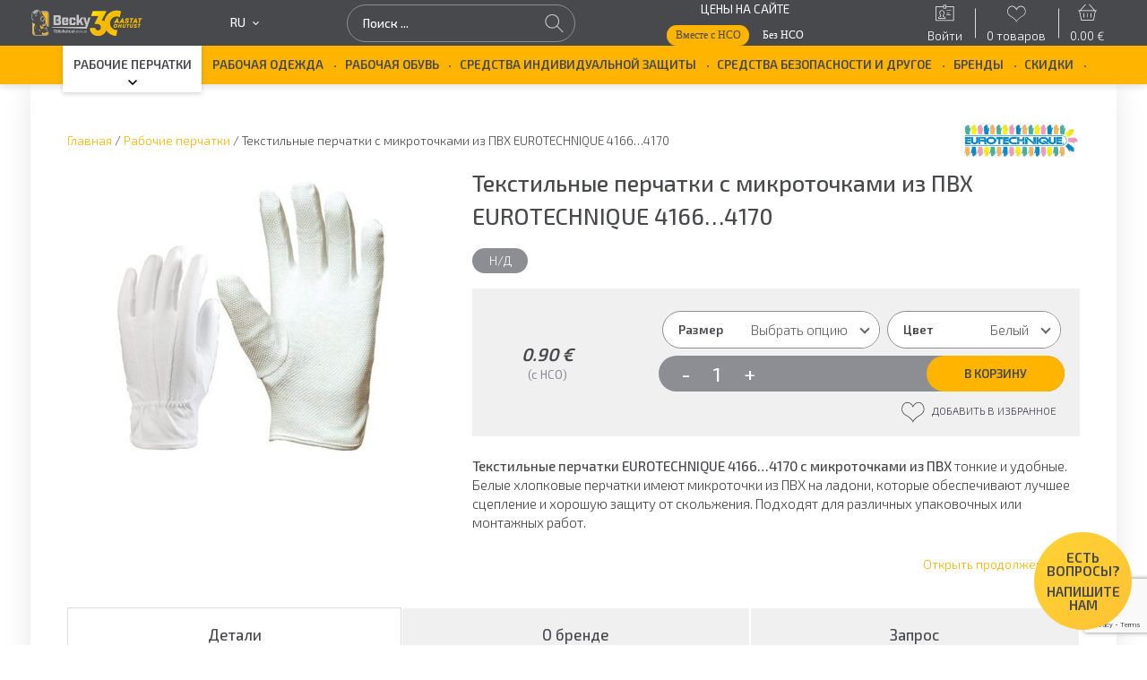

--- FILE ---
content_type: text/html; charset=UTF-8
request_url: https://becky.ee/product/%D1%82%D0%B5%D0%BA%D1%81%D1%82%D0%B8%D0%BB%D1%8C%D0%BD%D1%8B%D0%B5-%D0%BF%D0%B5%D1%80%D1%87%D0%B0%D1%82%D0%BA%D0%B8-eurotechnique-4166-4170/?lang=ru
body_size: 49535
content:
<!doctype html>
<html lang="ru-RU">

<head>
	<meta charset="UTF-8"><script type="text/javascript">(window.NREUM||(NREUM={})).init={ajax:{deny_list:["bam.nr-data.net"]},feature_flags:["soft_nav"]};(window.NREUM||(NREUM={})).loader_config={licenseKey:"06b53575e4",applicationID:"47846127",browserID:"47846153"};;/*! For license information please see nr-loader-rum-1.308.0.min.js.LICENSE.txt */
(()=>{var e,t,r={163:(e,t,r)=>{"use strict";r.d(t,{j:()=>E});var n=r(384),i=r(1741);var a=r(2555);r(860).K7.genericEvents;const s="experimental.resources",o="register",c=e=>{if(!e||"string"!=typeof e)return!1;try{document.createDocumentFragment().querySelector(e)}catch{return!1}return!0};var d=r(2614),u=r(944),l=r(8122);const f="[data-nr-mask]",g=e=>(0,l.a)(e,(()=>{const e={feature_flags:[],experimental:{allow_registered_children:!1,resources:!1},mask_selector:"*",block_selector:"[data-nr-block]",mask_input_options:{color:!1,date:!1,"datetime-local":!1,email:!1,month:!1,number:!1,range:!1,search:!1,tel:!1,text:!1,time:!1,url:!1,week:!1,textarea:!1,select:!1,password:!0}};return{ajax:{deny_list:void 0,block_internal:!0,enabled:!0,autoStart:!0},api:{get allow_registered_children(){return e.feature_flags.includes(o)||e.experimental.allow_registered_children},set allow_registered_children(t){e.experimental.allow_registered_children=t},duplicate_registered_data:!1},browser_consent_mode:{enabled:!1},distributed_tracing:{enabled:void 0,exclude_newrelic_header:void 0,cors_use_newrelic_header:void 0,cors_use_tracecontext_headers:void 0,allowed_origins:void 0},get feature_flags(){return e.feature_flags},set feature_flags(t){e.feature_flags=t},generic_events:{enabled:!0,autoStart:!0},harvest:{interval:30},jserrors:{enabled:!0,autoStart:!0},logging:{enabled:!0,autoStart:!0},metrics:{enabled:!0,autoStart:!0},obfuscate:void 0,page_action:{enabled:!0},page_view_event:{enabled:!0,autoStart:!0},page_view_timing:{enabled:!0,autoStart:!0},performance:{capture_marks:!1,capture_measures:!1,capture_detail:!0,resources:{get enabled(){return e.feature_flags.includes(s)||e.experimental.resources},set enabled(t){e.experimental.resources=t},asset_types:[],first_party_domains:[],ignore_newrelic:!0}},privacy:{cookies_enabled:!0},proxy:{assets:void 0,beacon:void 0},session:{expiresMs:d.wk,inactiveMs:d.BB},session_replay:{autoStart:!0,enabled:!1,preload:!1,sampling_rate:10,error_sampling_rate:100,collect_fonts:!1,inline_images:!1,fix_stylesheets:!0,mask_all_inputs:!0,get mask_text_selector(){return e.mask_selector},set mask_text_selector(t){c(t)?e.mask_selector="".concat(t,",").concat(f):""===t||null===t?e.mask_selector=f:(0,u.R)(5,t)},get block_class(){return"nr-block"},get ignore_class(){return"nr-ignore"},get mask_text_class(){return"nr-mask"},get block_selector(){return e.block_selector},set block_selector(t){c(t)?e.block_selector+=",".concat(t):""!==t&&(0,u.R)(6,t)},get mask_input_options(){return e.mask_input_options},set mask_input_options(t){t&&"object"==typeof t?e.mask_input_options={...t,password:!0}:(0,u.R)(7,t)}},session_trace:{enabled:!0,autoStart:!0},soft_navigations:{enabled:!0,autoStart:!0},spa:{enabled:!0,autoStart:!0},ssl:void 0,user_actions:{enabled:!0,elementAttributes:["id","className","tagName","type"]}}})());var p=r(6154),m=r(9324);let h=0;const v={buildEnv:m.F3,distMethod:m.Xs,version:m.xv,originTime:p.WN},b={consented:!1},y={appMetadata:{},get consented(){return this.session?.state?.consent||b.consented},set consented(e){b.consented=e},customTransaction:void 0,denyList:void 0,disabled:!1,harvester:void 0,isolatedBacklog:!1,isRecording:!1,loaderType:void 0,maxBytes:3e4,obfuscator:void 0,onerror:void 0,ptid:void 0,releaseIds:{},session:void 0,timeKeeper:void 0,registeredEntities:[],jsAttributesMetadata:{bytes:0},get harvestCount(){return++h}},_=e=>{const t=(0,l.a)(e,y),r=Object.keys(v).reduce((e,t)=>(e[t]={value:v[t],writable:!1,configurable:!0,enumerable:!0},e),{});return Object.defineProperties(t,r)};var w=r(5701);const x=e=>{const t=e.startsWith("http");e+="/",r.p=t?e:"https://"+e};var R=r(7836),k=r(3241);const A={accountID:void 0,trustKey:void 0,agentID:void 0,licenseKey:void 0,applicationID:void 0,xpid:void 0},S=e=>(0,l.a)(e,A),T=new Set;function E(e,t={},r,s){let{init:o,info:c,loader_config:d,runtime:u={},exposed:l=!0}=t;if(!c){const e=(0,n.pV)();o=e.init,c=e.info,d=e.loader_config}e.init=g(o||{}),e.loader_config=S(d||{}),c.jsAttributes??={},p.bv&&(c.jsAttributes.isWorker=!0),e.info=(0,a.D)(c);const f=e.init,m=[c.beacon,c.errorBeacon];T.has(e.agentIdentifier)||(f.proxy.assets&&(x(f.proxy.assets),m.push(f.proxy.assets)),f.proxy.beacon&&m.push(f.proxy.beacon),e.beacons=[...m],function(e){const t=(0,n.pV)();Object.getOwnPropertyNames(i.W.prototype).forEach(r=>{const n=i.W.prototype[r];if("function"!=typeof n||"constructor"===n)return;let a=t[r];e[r]&&!1!==e.exposed&&"micro-agent"!==e.runtime?.loaderType&&(t[r]=(...t)=>{const n=e[r](...t);return a?a(...t):n})})}(e),(0,n.US)("activatedFeatures",w.B)),u.denyList=[...f.ajax.deny_list||[],...f.ajax.block_internal?m:[]],u.ptid=e.agentIdentifier,u.loaderType=r,e.runtime=_(u),T.has(e.agentIdentifier)||(e.ee=R.ee.get(e.agentIdentifier),e.exposed=l,(0,k.W)({agentIdentifier:e.agentIdentifier,drained:!!w.B?.[e.agentIdentifier],type:"lifecycle",name:"initialize",feature:void 0,data:e.config})),T.add(e.agentIdentifier)}},384:(e,t,r)=>{"use strict";r.d(t,{NT:()=>s,US:()=>u,Zm:()=>o,bQ:()=>d,dV:()=>c,pV:()=>l});var n=r(6154),i=r(1863),a=r(1910);const s={beacon:"bam.nr-data.net",errorBeacon:"bam.nr-data.net"};function o(){return n.gm.NREUM||(n.gm.NREUM={}),void 0===n.gm.newrelic&&(n.gm.newrelic=n.gm.NREUM),n.gm.NREUM}function c(){let e=o();return e.o||(e.o={ST:n.gm.setTimeout,SI:n.gm.setImmediate||n.gm.setInterval,CT:n.gm.clearTimeout,XHR:n.gm.XMLHttpRequest,REQ:n.gm.Request,EV:n.gm.Event,PR:n.gm.Promise,MO:n.gm.MutationObserver,FETCH:n.gm.fetch,WS:n.gm.WebSocket},(0,a.i)(...Object.values(e.o))),e}function d(e,t){let r=o();r.initializedAgents??={},t.initializedAt={ms:(0,i.t)(),date:new Date},r.initializedAgents[e]=t}function u(e,t){o()[e]=t}function l(){return function(){let e=o();const t=e.info||{};e.info={beacon:s.beacon,errorBeacon:s.errorBeacon,...t}}(),function(){let e=o();const t=e.init||{};e.init={...t}}(),c(),function(){let e=o();const t=e.loader_config||{};e.loader_config={...t}}(),o()}},782:(e,t,r)=>{"use strict";r.d(t,{T:()=>n});const n=r(860).K7.pageViewTiming},860:(e,t,r)=>{"use strict";r.d(t,{$J:()=>u,K7:()=>c,P3:()=>d,XX:()=>i,Yy:()=>o,df:()=>a,qY:()=>n,v4:()=>s});const n="events",i="jserrors",a="browser/blobs",s="rum",o="browser/logs",c={ajax:"ajax",genericEvents:"generic_events",jserrors:i,logging:"logging",metrics:"metrics",pageAction:"page_action",pageViewEvent:"page_view_event",pageViewTiming:"page_view_timing",sessionReplay:"session_replay",sessionTrace:"session_trace",softNav:"soft_navigations",spa:"spa"},d={[c.pageViewEvent]:1,[c.pageViewTiming]:2,[c.metrics]:3,[c.jserrors]:4,[c.spa]:5,[c.ajax]:6,[c.sessionTrace]:7,[c.softNav]:8,[c.sessionReplay]:9,[c.logging]:10,[c.genericEvents]:11},u={[c.pageViewEvent]:s,[c.pageViewTiming]:n,[c.ajax]:n,[c.spa]:n,[c.softNav]:n,[c.metrics]:i,[c.jserrors]:i,[c.sessionTrace]:a,[c.sessionReplay]:a,[c.logging]:o,[c.genericEvents]:"ins"}},944:(e,t,r)=>{"use strict";r.d(t,{R:()=>i});var n=r(3241);function i(e,t){"function"==typeof console.debug&&(console.debug("New Relic Warning: https://github.com/newrelic/newrelic-browser-agent/blob/main/docs/warning-codes.md#".concat(e),t),(0,n.W)({agentIdentifier:null,drained:null,type:"data",name:"warn",feature:"warn",data:{code:e,secondary:t}}))}},1687:(e,t,r)=>{"use strict";r.d(t,{Ak:()=>d,Ze:()=>f,x3:()=>u});var n=r(3241),i=r(7836),a=r(3606),s=r(860),o=r(2646);const c={};function d(e,t){const r={staged:!1,priority:s.P3[t]||0};l(e),c[e].get(t)||c[e].set(t,r)}function u(e,t){e&&c[e]&&(c[e].get(t)&&c[e].delete(t),p(e,t,!1),c[e].size&&g(e))}function l(e){if(!e)throw new Error("agentIdentifier required");c[e]||(c[e]=new Map)}function f(e="",t="feature",r=!1){if(l(e),!e||!c[e].get(t)||r)return p(e,t);c[e].get(t).staged=!0,g(e)}function g(e){const t=Array.from(c[e]);t.every(([e,t])=>t.staged)&&(t.sort((e,t)=>e[1].priority-t[1].priority),t.forEach(([t])=>{c[e].delete(t),p(e,t)}))}function p(e,t,r=!0){const s=e?i.ee.get(e):i.ee,c=a.i.handlers;if(!s.aborted&&s.backlog&&c){if((0,n.W)({agentIdentifier:e,type:"lifecycle",name:"drain",feature:t}),r){const e=s.backlog[t],r=c[t];if(r){for(let t=0;e&&t<e.length;++t)m(e[t],r);Object.entries(r).forEach(([e,t])=>{Object.values(t||{}).forEach(t=>{t[0]?.on&&t[0]?.context()instanceof o.y&&t[0].on(e,t[1])})})}}s.isolatedBacklog||delete c[t],s.backlog[t]=null,s.emit("drain-"+t,[])}}function m(e,t){var r=e[1];Object.values(t[r]||{}).forEach(t=>{var r=e[0];if(t[0]===r){var n=t[1],i=e[3],a=e[2];n.apply(i,a)}})}},1738:(e,t,r)=>{"use strict";r.d(t,{U:()=>g,Y:()=>f});var n=r(3241),i=r(9908),a=r(1863),s=r(944),o=r(5701),c=r(3969),d=r(8362),u=r(860),l=r(4261);function f(e,t,r,a){const f=a||r;!f||f[e]&&f[e]!==d.d.prototype[e]||(f[e]=function(){(0,i.p)(c.xV,["API/"+e+"/called"],void 0,u.K7.metrics,r.ee),(0,n.W)({agentIdentifier:r.agentIdentifier,drained:!!o.B?.[r.agentIdentifier],type:"data",name:"api",feature:l.Pl+e,data:{}});try{return t.apply(this,arguments)}catch(e){(0,s.R)(23,e)}})}function g(e,t,r,n,s){const o=e.info;null===r?delete o.jsAttributes[t]:o.jsAttributes[t]=r,(s||null===r)&&(0,i.p)(l.Pl+n,[(0,a.t)(),t,r],void 0,"session",e.ee)}},1741:(e,t,r)=>{"use strict";r.d(t,{W:()=>a});var n=r(944),i=r(4261);class a{#e(e,...t){if(this[e]!==a.prototype[e])return this[e](...t);(0,n.R)(35,e)}addPageAction(e,t){return this.#e(i.hG,e,t)}register(e){return this.#e(i.eY,e)}recordCustomEvent(e,t){return this.#e(i.fF,e,t)}setPageViewName(e,t){return this.#e(i.Fw,e,t)}setCustomAttribute(e,t,r){return this.#e(i.cD,e,t,r)}noticeError(e,t){return this.#e(i.o5,e,t)}setUserId(e,t=!1){return this.#e(i.Dl,e,t)}setApplicationVersion(e){return this.#e(i.nb,e)}setErrorHandler(e){return this.#e(i.bt,e)}addRelease(e,t){return this.#e(i.k6,e,t)}log(e,t){return this.#e(i.$9,e,t)}start(){return this.#e(i.d3)}finished(e){return this.#e(i.BL,e)}recordReplay(){return this.#e(i.CH)}pauseReplay(){return this.#e(i.Tb)}addToTrace(e){return this.#e(i.U2,e)}setCurrentRouteName(e){return this.#e(i.PA,e)}interaction(e){return this.#e(i.dT,e)}wrapLogger(e,t,r){return this.#e(i.Wb,e,t,r)}measure(e,t){return this.#e(i.V1,e,t)}consent(e){return this.#e(i.Pv,e)}}},1863:(e,t,r)=>{"use strict";function n(){return Math.floor(performance.now())}r.d(t,{t:()=>n})},1910:(e,t,r)=>{"use strict";r.d(t,{i:()=>a});var n=r(944);const i=new Map;function a(...e){return e.every(e=>{if(i.has(e))return i.get(e);const t="function"==typeof e?e.toString():"",r=t.includes("[native code]"),a=t.includes("nrWrapper");return r||a||(0,n.R)(64,e?.name||t),i.set(e,r),r})}},2555:(e,t,r)=>{"use strict";r.d(t,{D:()=>o,f:()=>s});var n=r(384),i=r(8122);const a={beacon:n.NT.beacon,errorBeacon:n.NT.errorBeacon,licenseKey:void 0,applicationID:void 0,sa:void 0,queueTime:void 0,applicationTime:void 0,ttGuid:void 0,user:void 0,account:void 0,product:void 0,extra:void 0,jsAttributes:{},userAttributes:void 0,atts:void 0,transactionName:void 0,tNamePlain:void 0};function s(e){try{return!!e.licenseKey&&!!e.errorBeacon&&!!e.applicationID}catch(e){return!1}}const o=e=>(0,i.a)(e,a)},2614:(e,t,r)=>{"use strict";r.d(t,{BB:()=>s,H3:()=>n,g:()=>d,iL:()=>c,tS:()=>o,uh:()=>i,wk:()=>a});const n="NRBA",i="SESSION",a=144e5,s=18e5,o={STARTED:"session-started",PAUSE:"session-pause",RESET:"session-reset",RESUME:"session-resume",UPDATE:"session-update"},c={SAME_TAB:"same-tab",CROSS_TAB:"cross-tab"},d={OFF:0,FULL:1,ERROR:2}},2646:(e,t,r)=>{"use strict";r.d(t,{y:()=>n});class n{constructor(e){this.contextId=e}}},2843:(e,t,r)=>{"use strict";r.d(t,{G:()=>a,u:()=>i});var n=r(3878);function i(e,t=!1,r,i){(0,n.DD)("visibilitychange",function(){if(t)return void("hidden"===document.visibilityState&&e());e(document.visibilityState)},r,i)}function a(e,t,r){(0,n.sp)("pagehide",e,t,r)}},3241:(e,t,r)=>{"use strict";r.d(t,{W:()=>a});var n=r(6154);const i="newrelic";function a(e={}){try{n.gm.dispatchEvent(new CustomEvent(i,{detail:e}))}catch(e){}}},3606:(e,t,r)=>{"use strict";r.d(t,{i:()=>a});var n=r(9908);a.on=s;var i=a.handlers={};function a(e,t,r,a){s(a||n.d,i,e,t,r)}function s(e,t,r,i,a){a||(a="feature"),e||(e=n.d);var s=t[a]=t[a]||{};(s[r]=s[r]||[]).push([e,i])}},3878:(e,t,r)=>{"use strict";function n(e,t){return{capture:e,passive:!1,signal:t}}function i(e,t,r=!1,i){window.addEventListener(e,t,n(r,i))}function a(e,t,r=!1,i){document.addEventListener(e,t,n(r,i))}r.d(t,{DD:()=>a,jT:()=>n,sp:()=>i})},3969:(e,t,r)=>{"use strict";r.d(t,{TZ:()=>n,XG:()=>o,rs:()=>i,xV:()=>s,z_:()=>a});const n=r(860).K7.metrics,i="sm",a="cm",s="storeSupportabilityMetrics",o="storeEventMetrics"},4234:(e,t,r)=>{"use strict";r.d(t,{W:()=>a});var n=r(7836),i=r(1687);class a{constructor(e,t){this.agentIdentifier=e,this.ee=n.ee.get(e),this.featureName=t,this.blocked=!1}deregisterDrain(){(0,i.x3)(this.agentIdentifier,this.featureName)}}},4261:(e,t,r)=>{"use strict";r.d(t,{$9:()=>d,BL:()=>o,CH:()=>g,Dl:()=>_,Fw:()=>y,PA:()=>h,Pl:()=>n,Pv:()=>k,Tb:()=>l,U2:()=>a,V1:()=>R,Wb:()=>x,bt:()=>b,cD:()=>v,d3:()=>w,dT:()=>c,eY:()=>p,fF:()=>f,hG:()=>i,k6:()=>s,nb:()=>m,o5:()=>u});const n="api-",i="addPageAction",a="addToTrace",s="addRelease",o="finished",c="interaction",d="log",u="noticeError",l="pauseReplay",f="recordCustomEvent",g="recordReplay",p="register",m="setApplicationVersion",h="setCurrentRouteName",v="setCustomAttribute",b="setErrorHandler",y="setPageViewName",_="setUserId",w="start",x="wrapLogger",R="measure",k="consent"},5289:(e,t,r)=>{"use strict";r.d(t,{GG:()=>s,Qr:()=>c,sB:()=>o});var n=r(3878),i=r(6389);function a(){return"undefined"==typeof document||"complete"===document.readyState}function s(e,t){if(a())return e();const r=(0,i.J)(e),s=setInterval(()=>{a()&&(clearInterval(s),r())},500);(0,n.sp)("load",r,t)}function o(e){if(a())return e();(0,n.DD)("DOMContentLoaded",e)}function c(e){if(a())return e();(0,n.sp)("popstate",e)}},5607:(e,t,r)=>{"use strict";r.d(t,{W:()=>n});const n=(0,r(9566).bz)()},5701:(e,t,r)=>{"use strict";r.d(t,{B:()=>a,t:()=>s});var n=r(3241);const i=new Set,a={};function s(e,t){const r=t.agentIdentifier;a[r]??={},e&&"object"==typeof e&&(i.has(r)||(t.ee.emit("rumresp",[e]),a[r]=e,i.add(r),(0,n.W)({agentIdentifier:r,loaded:!0,drained:!0,type:"lifecycle",name:"load",feature:void 0,data:e})))}},6154:(e,t,r)=>{"use strict";r.d(t,{OF:()=>c,RI:()=>i,WN:()=>u,bv:()=>a,eN:()=>l,gm:()=>s,mw:()=>o,sb:()=>d});var n=r(1863);const i="undefined"!=typeof window&&!!window.document,a="undefined"!=typeof WorkerGlobalScope&&("undefined"!=typeof self&&self instanceof WorkerGlobalScope&&self.navigator instanceof WorkerNavigator||"undefined"!=typeof globalThis&&globalThis instanceof WorkerGlobalScope&&globalThis.navigator instanceof WorkerNavigator),s=i?window:"undefined"!=typeof WorkerGlobalScope&&("undefined"!=typeof self&&self instanceof WorkerGlobalScope&&self||"undefined"!=typeof globalThis&&globalThis instanceof WorkerGlobalScope&&globalThis),o=Boolean("hidden"===s?.document?.visibilityState),c=/iPad|iPhone|iPod/.test(s.navigator?.userAgent),d=c&&"undefined"==typeof SharedWorker,u=((()=>{const e=s.navigator?.userAgent?.match(/Firefox[/\s](\d+\.\d+)/);Array.isArray(e)&&e.length>=2&&e[1]})(),Date.now()-(0,n.t)()),l=()=>"undefined"!=typeof PerformanceNavigationTiming&&s?.performance?.getEntriesByType("navigation")?.[0]?.responseStart},6389:(e,t,r)=>{"use strict";function n(e,t=500,r={}){const n=r?.leading||!1;let i;return(...r)=>{n&&void 0===i&&(e.apply(this,r),i=setTimeout(()=>{i=clearTimeout(i)},t)),n||(clearTimeout(i),i=setTimeout(()=>{e.apply(this,r)},t))}}function i(e){let t=!1;return(...r)=>{t||(t=!0,e.apply(this,r))}}r.d(t,{J:()=>i,s:()=>n})},6630:(e,t,r)=>{"use strict";r.d(t,{T:()=>n});const n=r(860).K7.pageViewEvent},7699:(e,t,r)=>{"use strict";r.d(t,{It:()=>a,KC:()=>o,No:()=>i,qh:()=>s});var n=r(860);const i=16e3,a=1e6,s="SESSION_ERROR",o={[n.K7.logging]:!0,[n.K7.genericEvents]:!1,[n.K7.jserrors]:!1,[n.K7.ajax]:!1}},7836:(e,t,r)=>{"use strict";r.d(t,{P:()=>o,ee:()=>c});var n=r(384),i=r(8990),a=r(2646),s=r(5607);const o="nr@context:".concat(s.W),c=function e(t,r){var n={},s={},u={},l=!1;try{l=16===r.length&&d.initializedAgents?.[r]?.runtime.isolatedBacklog}catch(e){}var f={on:p,addEventListener:p,removeEventListener:function(e,t){var r=n[e];if(!r)return;for(var i=0;i<r.length;i++)r[i]===t&&r.splice(i,1)},emit:function(e,r,n,i,a){!1!==a&&(a=!0);if(c.aborted&&!i)return;t&&a&&t.emit(e,r,n);var o=g(n);m(e).forEach(e=>{e.apply(o,r)});var d=v()[s[e]];d&&d.push([f,e,r,o]);return o},get:h,listeners:m,context:g,buffer:function(e,t){const r=v();if(t=t||"feature",f.aborted)return;Object.entries(e||{}).forEach(([e,n])=>{s[n]=t,t in r||(r[t]=[])})},abort:function(){f._aborted=!0,Object.keys(f.backlog).forEach(e=>{delete f.backlog[e]})},isBuffering:function(e){return!!v()[s[e]]},debugId:r,backlog:l?{}:t&&"object"==typeof t.backlog?t.backlog:{},isolatedBacklog:l};return Object.defineProperty(f,"aborted",{get:()=>{let e=f._aborted||!1;return e||(t&&(e=t.aborted),e)}}),f;function g(e){return e&&e instanceof a.y?e:e?(0,i.I)(e,o,()=>new a.y(o)):new a.y(o)}function p(e,t){n[e]=m(e).concat(t)}function m(e){return n[e]||[]}function h(t){return u[t]=u[t]||e(f,t)}function v(){return f.backlog}}(void 0,"globalEE"),d=(0,n.Zm)();d.ee||(d.ee=c)},8122:(e,t,r)=>{"use strict";r.d(t,{a:()=>i});var n=r(944);function i(e,t){try{if(!e||"object"!=typeof e)return(0,n.R)(3);if(!t||"object"!=typeof t)return(0,n.R)(4);const r=Object.create(Object.getPrototypeOf(t),Object.getOwnPropertyDescriptors(t)),a=0===Object.keys(r).length?e:r;for(let s in a)if(void 0!==e[s])try{if(null===e[s]){r[s]=null;continue}Array.isArray(e[s])&&Array.isArray(t[s])?r[s]=Array.from(new Set([...e[s],...t[s]])):"object"==typeof e[s]&&"object"==typeof t[s]?r[s]=i(e[s],t[s]):r[s]=e[s]}catch(e){r[s]||(0,n.R)(1,e)}return r}catch(e){(0,n.R)(2,e)}}},8362:(e,t,r)=>{"use strict";r.d(t,{d:()=>a});var n=r(9566),i=r(1741);class a extends i.W{agentIdentifier=(0,n.LA)(16)}},8374:(e,t,r)=>{r.nc=(()=>{try{return document?.currentScript?.nonce}catch(e){}return""})()},8990:(e,t,r)=>{"use strict";r.d(t,{I:()=>i});var n=Object.prototype.hasOwnProperty;function i(e,t,r){if(n.call(e,t))return e[t];var i=r();if(Object.defineProperty&&Object.keys)try{return Object.defineProperty(e,t,{value:i,writable:!0,enumerable:!1}),i}catch(e){}return e[t]=i,i}},9324:(e,t,r)=>{"use strict";r.d(t,{F3:()=>i,Xs:()=>a,xv:()=>n});const n="1.308.0",i="PROD",a="CDN"},9566:(e,t,r)=>{"use strict";r.d(t,{LA:()=>o,bz:()=>s});var n=r(6154);const i="xxxxxxxx-xxxx-4xxx-yxxx-xxxxxxxxxxxx";function a(e,t){return e?15&e[t]:16*Math.random()|0}function s(){const e=n.gm?.crypto||n.gm?.msCrypto;let t,r=0;return e&&e.getRandomValues&&(t=e.getRandomValues(new Uint8Array(30))),i.split("").map(e=>"x"===e?a(t,r++).toString(16):"y"===e?(3&a()|8).toString(16):e).join("")}function o(e){const t=n.gm?.crypto||n.gm?.msCrypto;let r,i=0;t&&t.getRandomValues&&(r=t.getRandomValues(new Uint8Array(e)));const s=[];for(var o=0;o<e;o++)s.push(a(r,i++).toString(16));return s.join("")}},9908:(e,t,r)=>{"use strict";r.d(t,{d:()=>n,p:()=>i});var n=r(7836).ee.get("handle");function i(e,t,r,i,a){a?(a.buffer([e],i),a.emit(e,t,r)):(n.buffer([e],i),n.emit(e,t,r))}}},n={};function i(e){var t=n[e];if(void 0!==t)return t.exports;var a=n[e]={exports:{}};return r[e](a,a.exports,i),a.exports}i.m=r,i.d=(e,t)=>{for(var r in t)i.o(t,r)&&!i.o(e,r)&&Object.defineProperty(e,r,{enumerable:!0,get:t[r]})},i.f={},i.e=e=>Promise.all(Object.keys(i.f).reduce((t,r)=>(i.f[r](e,t),t),[])),i.u=e=>"nr-rum-1.308.0.min.js",i.o=(e,t)=>Object.prototype.hasOwnProperty.call(e,t),e={},t="NRBA-1.308.0.PROD:",i.l=(r,n,a,s)=>{if(e[r])e[r].push(n);else{var o,c;if(void 0!==a)for(var d=document.getElementsByTagName("script"),u=0;u<d.length;u++){var l=d[u];if(l.getAttribute("src")==r||l.getAttribute("data-webpack")==t+a){o=l;break}}if(!o){c=!0;var f={296:"sha512-+MIMDsOcckGXa1EdWHqFNv7P+JUkd5kQwCBr3KE6uCvnsBNUrdSt4a/3/L4j4TxtnaMNjHpza2/erNQbpacJQA=="};(o=document.createElement("script")).charset="utf-8",i.nc&&o.setAttribute("nonce",i.nc),o.setAttribute("data-webpack",t+a),o.src=r,0!==o.src.indexOf(window.location.origin+"/")&&(o.crossOrigin="anonymous"),f[s]&&(o.integrity=f[s])}e[r]=[n];var g=(t,n)=>{o.onerror=o.onload=null,clearTimeout(p);var i=e[r];if(delete e[r],o.parentNode&&o.parentNode.removeChild(o),i&&i.forEach(e=>e(n)),t)return t(n)},p=setTimeout(g.bind(null,void 0,{type:"timeout",target:o}),12e4);o.onerror=g.bind(null,o.onerror),o.onload=g.bind(null,o.onload),c&&document.head.appendChild(o)}},i.r=e=>{"undefined"!=typeof Symbol&&Symbol.toStringTag&&Object.defineProperty(e,Symbol.toStringTag,{value:"Module"}),Object.defineProperty(e,"__esModule",{value:!0})},i.p="https://js-agent.newrelic.com/",(()=>{var e={374:0,840:0};i.f.j=(t,r)=>{var n=i.o(e,t)?e[t]:void 0;if(0!==n)if(n)r.push(n[2]);else{var a=new Promise((r,i)=>n=e[t]=[r,i]);r.push(n[2]=a);var s=i.p+i.u(t),o=new Error;i.l(s,r=>{if(i.o(e,t)&&(0!==(n=e[t])&&(e[t]=void 0),n)){var a=r&&("load"===r.type?"missing":r.type),s=r&&r.target&&r.target.src;o.message="Loading chunk "+t+" failed: ("+a+": "+s+")",o.name="ChunkLoadError",o.type=a,o.request=s,n[1](o)}},"chunk-"+t,t)}};var t=(t,r)=>{var n,a,[s,o,c]=r,d=0;if(s.some(t=>0!==e[t])){for(n in o)i.o(o,n)&&(i.m[n]=o[n]);if(c)c(i)}for(t&&t(r);d<s.length;d++)a=s[d],i.o(e,a)&&e[a]&&e[a][0](),e[a]=0},r=self["webpackChunk:NRBA-1.308.0.PROD"]=self["webpackChunk:NRBA-1.308.0.PROD"]||[];r.forEach(t.bind(null,0)),r.push=t.bind(null,r.push.bind(r))})(),(()=>{"use strict";i(8374);var e=i(8362),t=i(860);const r=Object.values(t.K7);var n=i(163);var a=i(9908),s=i(1863),o=i(4261),c=i(1738);var d=i(1687),u=i(4234),l=i(5289),f=i(6154),g=i(944),p=i(384);const m=e=>f.RI&&!0===e?.privacy.cookies_enabled;function h(e){return!!(0,p.dV)().o.MO&&m(e)&&!0===e?.session_trace.enabled}var v=i(6389),b=i(7699);class y extends u.W{constructor(e,t){super(e.agentIdentifier,t),this.agentRef=e,this.abortHandler=void 0,this.featAggregate=void 0,this.loadedSuccessfully=void 0,this.onAggregateImported=new Promise(e=>{this.loadedSuccessfully=e}),this.deferred=Promise.resolve(),!1===e.init[this.featureName].autoStart?this.deferred=new Promise((t,r)=>{this.ee.on("manual-start-all",(0,v.J)(()=>{(0,d.Ak)(e.agentIdentifier,this.featureName),t()}))}):(0,d.Ak)(e.agentIdentifier,t)}importAggregator(e,t,r={}){if(this.featAggregate)return;const n=async()=>{let n;await this.deferred;try{if(m(e.init)){const{setupAgentSession:t}=await i.e(296).then(i.bind(i,3305));n=t(e)}}catch(e){(0,g.R)(20,e),this.ee.emit("internal-error",[e]),(0,a.p)(b.qh,[e],void 0,this.featureName,this.ee)}try{if(!this.#t(this.featureName,n,e.init))return(0,d.Ze)(this.agentIdentifier,this.featureName),void this.loadedSuccessfully(!1);const{Aggregate:i}=await t();this.featAggregate=new i(e,r),e.runtime.harvester.initializedAggregates.push(this.featAggregate),this.loadedSuccessfully(!0)}catch(e){(0,g.R)(34,e),this.abortHandler?.(),(0,d.Ze)(this.agentIdentifier,this.featureName,!0),this.loadedSuccessfully(!1),this.ee&&this.ee.abort()}};f.RI?(0,l.GG)(()=>n(),!0):n()}#t(e,r,n){if(this.blocked)return!1;switch(e){case t.K7.sessionReplay:return h(n)&&!!r;case t.K7.sessionTrace:return!!r;default:return!0}}}var _=i(6630),w=i(2614),x=i(3241);class R extends y{static featureName=_.T;constructor(e){var t;super(e,_.T),this.setupInspectionEvents(e.agentIdentifier),t=e,(0,c.Y)(o.Fw,function(e,r){"string"==typeof e&&("/"!==e.charAt(0)&&(e="/"+e),t.runtime.customTransaction=(r||"http://custom.transaction")+e,(0,a.p)(o.Pl+o.Fw,[(0,s.t)()],void 0,void 0,t.ee))},t),this.importAggregator(e,()=>i.e(296).then(i.bind(i,3943)))}setupInspectionEvents(e){const t=(t,r)=>{t&&(0,x.W)({agentIdentifier:e,timeStamp:t.timeStamp,loaded:"complete"===t.target.readyState,type:"window",name:r,data:t.target.location+""})};(0,l.sB)(e=>{t(e,"DOMContentLoaded")}),(0,l.GG)(e=>{t(e,"load")}),(0,l.Qr)(e=>{t(e,"navigate")}),this.ee.on(w.tS.UPDATE,(t,r)=>{(0,x.W)({agentIdentifier:e,type:"lifecycle",name:"session",data:r})})}}class k extends e.d{constructor(e){var t;(super(),f.gm)?(this.features={},(0,p.bQ)(this.agentIdentifier,this),this.desiredFeatures=new Set(e.features||[]),this.desiredFeatures.add(R),(0,n.j)(this,e,e.loaderType||"agent"),t=this,(0,c.Y)(o.cD,function(e,r,n=!1){if("string"==typeof e){if(["string","number","boolean"].includes(typeof r)||null===r)return(0,c.U)(t,e,r,o.cD,n);(0,g.R)(40,typeof r)}else(0,g.R)(39,typeof e)},t),function(e){(0,c.Y)(o.Dl,function(t,r=!1){if("string"!=typeof t&&null!==t)return void(0,g.R)(41,typeof t);const n=e.info.jsAttributes["enduser.id"];r&&null!=n&&n!==t?(0,a.p)(o.Pl+"setUserIdAndResetSession",[t],void 0,"session",e.ee):(0,c.U)(e,"enduser.id",t,o.Dl,!0)},e)}(this),function(e){(0,c.Y)(o.nb,function(t){if("string"==typeof t||null===t)return(0,c.U)(e,"application.version",t,o.nb,!1);(0,g.R)(42,typeof t)},e)}(this),function(e){(0,c.Y)(o.d3,function(){e.ee.emit("manual-start-all")},e)}(this),function(e){(0,c.Y)(o.Pv,function(t=!0){if("boolean"==typeof t){if((0,a.p)(o.Pl+o.Pv,[t],void 0,"session",e.ee),e.runtime.consented=t,t){const t=e.features.page_view_event;t.onAggregateImported.then(e=>{const r=t.featAggregate;e&&!r.sentRum&&r.sendRum()})}}else(0,g.R)(65,typeof t)},e)}(this),this.run()):(0,g.R)(21)}get config(){return{info:this.info,init:this.init,loader_config:this.loader_config,runtime:this.runtime}}get api(){return this}run(){try{const e=function(e){const t={};return r.forEach(r=>{t[r]=!!e[r]?.enabled}),t}(this.init),n=[...this.desiredFeatures];n.sort((e,r)=>t.P3[e.featureName]-t.P3[r.featureName]),n.forEach(r=>{if(!e[r.featureName]&&r.featureName!==t.K7.pageViewEvent)return;if(r.featureName===t.K7.spa)return void(0,g.R)(67);const n=function(e){switch(e){case t.K7.ajax:return[t.K7.jserrors];case t.K7.sessionTrace:return[t.K7.ajax,t.K7.pageViewEvent];case t.K7.sessionReplay:return[t.K7.sessionTrace];case t.K7.pageViewTiming:return[t.K7.pageViewEvent];default:return[]}}(r.featureName).filter(e=>!(e in this.features));n.length>0&&(0,g.R)(36,{targetFeature:r.featureName,missingDependencies:n}),this.features[r.featureName]=new r(this)})}catch(e){(0,g.R)(22,e);for(const e in this.features)this.features[e].abortHandler?.();const t=(0,p.Zm)();delete t.initializedAgents[this.agentIdentifier]?.features,delete this.sharedAggregator;return t.ee.get(this.agentIdentifier).abort(),!1}}}var A=i(2843),S=i(782);class T extends y{static featureName=S.T;constructor(e){super(e,S.T),f.RI&&((0,A.u)(()=>(0,a.p)("docHidden",[(0,s.t)()],void 0,S.T,this.ee),!0),(0,A.G)(()=>(0,a.p)("winPagehide",[(0,s.t)()],void 0,S.T,this.ee)),this.importAggregator(e,()=>i.e(296).then(i.bind(i,2117))))}}var E=i(3969);class I extends y{static featureName=E.TZ;constructor(e){super(e,E.TZ),f.RI&&document.addEventListener("securitypolicyviolation",e=>{(0,a.p)(E.xV,["Generic/CSPViolation/Detected"],void 0,this.featureName,this.ee)}),this.importAggregator(e,()=>i.e(296).then(i.bind(i,9623)))}}new k({features:[R,T,I],loaderType:"lite"})})()})();</script>
	<meta name="viewport" content="width=device-width, initial-scale=1">

	<link rel="profile" href="http://gmpg.org/xfn/11">
	<script type="text/javascript">
	window.dataLayer = window.dataLayer || [];

	function gtag() {
		dataLayer.push(arguments);
	}

	gtag("consent", "default", {
		ad_personalization: "denied",
		ad_storage: "denied",
		ad_user_data: "denied",
		analytics_storage: "denied",
		functionality_storage: "denied",
		personalization_storage: "denied",
		security_storage: "granted",
		wait_for_update: 500,
	});
	gtag("set", "ads_data_redaction", true);
	</script>
<script type="text/javascript">
		(function (w, d, s, l, i) {
		w[l] = w[l] || [];
		w[l].push({'gtm.start': new Date().getTime(), event: 'gtm.js'});
		var f = d.getElementsByTagName(s)[0], j = d.createElement(s), dl = l !== 'dataLayer' ? '&l=' + l : '';
		j.async = true;
		j.src = 'https://www.googletagmanager.com/gtm.js?id=' + i + dl;
		f.parentNode.insertBefore(j, f);
	})(
		window,
		document,
		'script',
		'dataLayer',
		'GTM-53HZCJ7'
	);
</script>
<script type="text/javascript"
		id="Cookiebot"
		src="https://consent.cookiebot.com/uc.js"
		data-implementation="wp"
		data-cbid="f40a85c4-0478-450c-8d46-1fc5c48815d8"
						data-culture="RU"
				async	></script>
<meta name='robots' content='index, follow, max-image-preview:large, max-snippet:-1, max-video-preview:-1' />
	<style>img:is([sizes="auto" i], [sizes^="auto," i]) { contain-intrinsic-size: 3000px 1500px }</style>
	
	<!-- This site is optimized with the Yoast SEO plugin v25.9 - https://yoast.com/wordpress/plugins/seo/ -->
	<title>Текстильные перчатки с микроточками из ПВХ EUROTECHNIQUE 4166...4170 - Becky Aktsiaselts</title>
	<link rel="canonical" href="https://becky.ee/product/%d1%82%d0%b5%d0%ba%d1%81%d1%82%d0%b8%d0%bb%d1%8c%d0%bd%d1%8b%d0%b5-%d0%bf%d0%b5%d1%80%d1%87%d0%b0%d1%82%d0%ba%d0%b8-eurotechnique-4166-4170/?lang=ru" />
	<meta property="og:locale" content="ru_RU" />
	<meta property="og:type" content="article" />
	<meta property="og:title" content="Текстильные перчатки с микроточками из ПВХ EUROTECHNIQUE 4166...4170 - Becky Aktsiaselts" />
	<meta property="og:description" content="Текстильные перчатки EUROTECHNIQUE 4166&#8230;4170 с микроточками из ПВХ тонкие и удобные. Белые хлопковые перчатки имеют микроточки из ПВХ на ладони, которые обеспечивают лучшее сцепление и хорошую защиту от скольжения. Подходят для различных упаковочных или монтажных работ. Хлопковые перчатки эластичны, удобно облегают руку, они дышащие, что не даёт рукам потеть. Рабочие перчатки обеспечивают хорошую чувствительность пальцев. [&hellip;]" />
	<meta property="og:url" content="https://becky.ee/product/%d1%82%d0%b5%d0%ba%d1%81%d1%82%d0%b8%d0%bb%d1%8c%d0%bd%d1%8b%d0%b5-%d0%bf%d0%b5%d1%80%d1%87%d0%b0%d1%82%d0%ba%d0%b8-eurotechnique-4166-4170/?lang=ru" />
	<meta property="og:site_name" content="Becky Aktsiaselts" />
	<meta property="article:publisher" content="https://www.facebook.com/AS.Becky" />
	<meta property="article:modified_time" content="2025-06-17T08:47:49+00:00" />
	<meta property="og:image" content="https://becky.ee/wp-content/uploads/2019/12/4166.jpg" />
	<meta property="og:image:width" content="450" />
	<meta property="og:image:height" content="450" />
	<meta property="og:image:type" content="image/jpeg" />
	<meta name="twitter:card" content="summary_large_image" />
	<script type="application/ld+json" class="yoast-schema-graph">{"@context":"https://schema.org","@graph":[{"@type":"WebPage","@id":"https://becky.ee/product/%d1%82%d0%b5%d0%ba%d1%81%d1%82%d0%b8%d0%bb%d1%8c%d0%bd%d1%8b%d0%b5-%d0%bf%d0%b5%d1%80%d1%87%d0%b0%d1%82%d0%ba%d0%b8-eurotechnique-4166-4170/?lang=ru","url":"https://becky.ee/product/%d1%82%d0%b5%d0%ba%d1%81%d1%82%d0%b8%d0%bb%d1%8c%d0%bd%d1%8b%d0%b5-%d0%bf%d0%b5%d1%80%d1%87%d0%b0%d1%82%d0%ba%d0%b8-eurotechnique-4166-4170/?lang=ru","name":"Текстильные перчатки с микроточками из ПВХ EUROTECHNIQUE 4166...4170 - Becky Aktsiaselts","isPartOf":{"@id":"https://becky.ee/?lang=ru/#website"},"primaryImageOfPage":{"@id":"https://becky.ee/product/%d1%82%d0%b5%d0%ba%d1%81%d1%82%d0%b8%d0%bb%d1%8c%d0%bd%d1%8b%d0%b5-%d0%bf%d0%b5%d1%80%d1%87%d0%b0%d1%82%d0%ba%d0%b8-eurotechnique-4166-4170/?lang=ru#primaryimage"},"image":{"@id":"https://becky.ee/product/%d1%82%d0%b5%d0%ba%d1%81%d1%82%d0%b8%d0%bb%d1%8c%d0%bd%d1%8b%d0%b5-%d0%bf%d0%b5%d1%80%d1%87%d0%b0%d1%82%d0%ba%d0%b8-eurotechnique-4166-4170/?lang=ru#primaryimage"},"thumbnailUrl":"/wp-content/uploads/2019/12/4166.jpg","datePublished":"2020-10-04T06:35:06+00:00","dateModified":"2025-06-17T08:47:49+00:00","breadcrumb":{"@id":"https://becky.ee/product/%d1%82%d0%b5%d0%ba%d1%81%d1%82%d0%b8%d0%bb%d1%8c%d0%bd%d1%8b%d0%b5-%d0%bf%d0%b5%d1%80%d1%87%d0%b0%d1%82%d0%ba%d0%b8-eurotechnique-4166-4170/?lang=ru#breadcrumb"},"inLanguage":"ru-RU","potentialAction":[{"@type":"ReadAction","target":["https://becky.ee/product/%d1%82%d0%b5%d0%ba%d1%81%d1%82%d0%b8%d0%bb%d1%8c%d0%bd%d1%8b%d0%b5-%d0%bf%d0%b5%d1%80%d1%87%d0%b0%d1%82%d0%ba%d0%b8-eurotechnique-4166-4170/?lang=ru"]}]},{"@type":"ImageObject","inLanguage":"ru-RU","@id":"https://becky.ee/product/%d1%82%d0%b5%d0%ba%d1%81%d1%82%d0%b8%d0%bb%d1%8c%d0%bd%d1%8b%d0%b5-%d0%bf%d0%b5%d1%80%d1%87%d0%b0%d1%82%d0%ba%d0%b8-eurotechnique-4166-4170/?lang=ru#primaryimage","url":"/wp-content/uploads/2019/12/4166.jpg","contentUrl":"/wp-content/uploads/2019/12/4166.jpg","width":450,"height":450,"caption":"EUROTECHNIQUE tekstiilkindad PVC mikropunktidega"},{"@type":"BreadcrumbList","@id":"https://becky.ee/product/%d1%82%d0%b5%d0%ba%d1%81%d1%82%d0%b8%d0%bb%d1%8c%d0%bd%d1%8b%d0%b5-%d0%bf%d0%b5%d1%80%d1%87%d0%b0%d1%82%d0%ba%d0%b8-eurotechnique-4166-4170/?lang=ru#breadcrumb","itemListElement":[{"@type":"ListItem","position":1,"name":"Home","item":"https://becky.ee/?lang=ru"},{"@type":"ListItem","position":2,"name":"Shop","item":"https://becky.ee/shop/?lang=ru"},{"@type":"ListItem","position":3,"name":"Текстильные перчатки с микроточками из ПВХ EUROTECHNIQUE 4166&#8230;4170"}]},{"@type":"WebSite","@id":"https://becky.ee/?lang=ru/#website","url":"https://becky.ee/?lang=ru/","name":"Becky AS Tööohutuskeskus","description":"Tööohutuskeskus","publisher":{"@id":"https://becky.ee/?lang=ru/#organization"},"potentialAction":[{"@type":"SearchAction","target":{"@type":"EntryPoint","urlTemplate":"https://becky.ee/?lang=ru/?s={search_term_string}"},"query-input":{"@type":"PropertyValueSpecification","valueRequired":true,"valueName":"search_term_string"}}],"inLanguage":"ru-RU"},{"@type":"Organization","@id":"https://becky.ee/?lang=ru/#organization","name":"Becky AS","url":"https://becky.ee/?lang=ru/","logo":{"@type":"ImageObject","inLanguage":"ru-RU","@id":"https://becky.ee/?lang=ru/#/schema/logo/image/","url":"/wp-content/uploads/2019/09/vector-smart-object-OG.png","contentUrl":"/wp-content/uploads/2019/09/vector-smart-object-OG.png","width":151,"height":66,"caption":"Becky AS"},"image":{"@id":"https://becky.ee/?lang=ru/#/schema/logo/image/"},"sameAs":["https://www.facebook.com/AS.Becky"]}]}</script>
	<!-- / Yoast SEO plugin. -->


<link rel='dns-prefetch' href='//cdn.jsdelivr.net' />

<link rel="alternate" type="application/rss+xml" title="Becky Aktsiaselts &raquo; Лента" href="https://becky.ee/feed/?lang=ru" />
<link rel="alternate" type="application/rss+xml" title="Becky Aktsiaselts &raquo; Лента комментариев" href="https://becky.ee/comments/feed/?lang=ru" />
<link rel='stylesheet' id='wp-block-library-css' href='/wp-includes/css/dist/block-library/style.min.css?ver=6.8.2' type='text/css' media='all' />
<style id='classic-theme-styles-inline-css' type='text/css'>
/*! This file is auto-generated */
.wp-block-button__link{color:#fff;background-color:#32373c;border-radius:9999px;box-shadow:none;text-decoration:none;padding:calc(.667em + 2px) calc(1.333em + 2px);font-size:1.125em}.wp-block-file__button{background:#32373c;color:#fff;text-decoration:none}
</style>
<style id='global-styles-inline-css' type='text/css'>
:root{--wp--preset--aspect-ratio--square: 1;--wp--preset--aspect-ratio--4-3: 4/3;--wp--preset--aspect-ratio--3-4: 3/4;--wp--preset--aspect-ratio--3-2: 3/2;--wp--preset--aspect-ratio--2-3: 2/3;--wp--preset--aspect-ratio--16-9: 16/9;--wp--preset--aspect-ratio--9-16: 9/16;--wp--preset--color--black: #000000;--wp--preset--color--cyan-bluish-gray: #abb8c3;--wp--preset--color--white: #ffffff;--wp--preset--color--pale-pink: #f78da7;--wp--preset--color--vivid-red: #cf2e2e;--wp--preset--color--luminous-vivid-orange: #ff6900;--wp--preset--color--luminous-vivid-amber: #fcb900;--wp--preset--color--light-green-cyan: #7bdcb5;--wp--preset--color--vivid-green-cyan: #00d084;--wp--preset--color--pale-cyan-blue: #8ed1fc;--wp--preset--color--vivid-cyan-blue: #0693e3;--wp--preset--color--vivid-purple: #9b51e0;--wp--preset--gradient--vivid-cyan-blue-to-vivid-purple: linear-gradient(135deg,rgba(6,147,227,1) 0%,rgb(155,81,224) 100%);--wp--preset--gradient--light-green-cyan-to-vivid-green-cyan: linear-gradient(135deg,rgb(122,220,180) 0%,rgb(0,208,130) 100%);--wp--preset--gradient--luminous-vivid-amber-to-luminous-vivid-orange: linear-gradient(135deg,rgba(252,185,0,1) 0%,rgba(255,105,0,1) 100%);--wp--preset--gradient--luminous-vivid-orange-to-vivid-red: linear-gradient(135deg,rgba(255,105,0,1) 0%,rgb(207,46,46) 100%);--wp--preset--gradient--very-light-gray-to-cyan-bluish-gray: linear-gradient(135deg,rgb(238,238,238) 0%,rgb(169,184,195) 100%);--wp--preset--gradient--cool-to-warm-spectrum: linear-gradient(135deg,rgb(74,234,220) 0%,rgb(151,120,209) 20%,rgb(207,42,186) 40%,rgb(238,44,130) 60%,rgb(251,105,98) 80%,rgb(254,248,76) 100%);--wp--preset--gradient--blush-light-purple: linear-gradient(135deg,rgb(255,206,236) 0%,rgb(152,150,240) 100%);--wp--preset--gradient--blush-bordeaux: linear-gradient(135deg,rgb(254,205,165) 0%,rgb(254,45,45) 50%,rgb(107,0,62) 100%);--wp--preset--gradient--luminous-dusk: linear-gradient(135deg,rgb(255,203,112) 0%,rgb(199,81,192) 50%,rgb(65,88,208) 100%);--wp--preset--gradient--pale-ocean: linear-gradient(135deg,rgb(255,245,203) 0%,rgb(182,227,212) 50%,rgb(51,167,181) 100%);--wp--preset--gradient--electric-grass: linear-gradient(135deg,rgb(202,248,128) 0%,rgb(113,206,126) 100%);--wp--preset--gradient--midnight: linear-gradient(135deg,rgb(2,3,129) 0%,rgb(40,116,252) 100%);--wp--preset--font-size--small: 13px;--wp--preset--font-size--medium: 20px;--wp--preset--font-size--large: 36px;--wp--preset--font-size--x-large: 42px;--wp--preset--spacing--20: 0.44rem;--wp--preset--spacing--30: 0.67rem;--wp--preset--spacing--40: 1rem;--wp--preset--spacing--50: 1.5rem;--wp--preset--spacing--60: 2.25rem;--wp--preset--spacing--70: 3.38rem;--wp--preset--spacing--80: 5.06rem;--wp--preset--shadow--natural: 6px 6px 9px rgba(0, 0, 0, 0.2);--wp--preset--shadow--deep: 12px 12px 50px rgba(0, 0, 0, 0.4);--wp--preset--shadow--sharp: 6px 6px 0px rgba(0, 0, 0, 0.2);--wp--preset--shadow--outlined: 6px 6px 0px -3px rgba(255, 255, 255, 1), 6px 6px rgba(0, 0, 0, 1);--wp--preset--shadow--crisp: 6px 6px 0px rgba(0, 0, 0, 1);}:where(.is-layout-flex){gap: 0.5em;}:where(.is-layout-grid){gap: 0.5em;}body .is-layout-flex{display: flex;}.is-layout-flex{flex-wrap: wrap;align-items: center;}.is-layout-flex > :is(*, div){margin: 0;}body .is-layout-grid{display: grid;}.is-layout-grid > :is(*, div){margin: 0;}:where(.wp-block-columns.is-layout-flex){gap: 2em;}:where(.wp-block-columns.is-layout-grid){gap: 2em;}:where(.wp-block-post-template.is-layout-flex){gap: 1.25em;}:where(.wp-block-post-template.is-layout-grid){gap: 1.25em;}.has-black-color{color: var(--wp--preset--color--black) !important;}.has-cyan-bluish-gray-color{color: var(--wp--preset--color--cyan-bluish-gray) !important;}.has-white-color{color: var(--wp--preset--color--white) !important;}.has-pale-pink-color{color: var(--wp--preset--color--pale-pink) !important;}.has-vivid-red-color{color: var(--wp--preset--color--vivid-red) !important;}.has-luminous-vivid-orange-color{color: var(--wp--preset--color--luminous-vivid-orange) !important;}.has-luminous-vivid-amber-color{color: var(--wp--preset--color--luminous-vivid-amber) !important;}.has-light-green-cyan-color{color: var(--wp--preset--color--light-green-cyan) !important;}.has-vivid-green-cyan-color{color: var(--wp--preset--color--vivid-green-cyan) !important;}.has-pale-cyan-blue-color{color: var(--wp--preset--color--pale-cyan-blue) !important;}.has-vivid-cyan-blue-color{color: var(--wp--preset--color--vivid-cyan-blue) !important;}.has-vivid-purple-color{color: var(--wp--preset--color--vivid-purple) !important;}.has-black-background-color{background-color: var(--wp--preset--color--black) !important;}.has-cyan-bluish-gray-background-color{background-color: var(--wp--preset--color--cyan-bluish-gray) !important;}.has-white-background-color{background-color: var(--wp--preset--color--white) !important;}.has-pale-pink-background-color{background-color: var(--wp--preset--color--pale-pink) !important;}.has-vivid-red-background-color{background-color: var(--wp--preset--color--vivid-red) !important;}.has-luminous-vivid-orange-background-color{background-color: var(--wp--preset--color--luminous-vivid-orange) !important;}.has-luminous-vivid-amber-background-color{background-color: var(--wp--preset--color--luminous-vivid-amber) !important;}.has-light-green-cyan-background-color{background-color: var(--wp--preset--color--light-green-cyan) !important;}.has-vivid-green-cyan-background-color{background-color: var(--wp--preset--color--vivid-green-cyan) !important;}.has-pale-cyan-blue-background-color{background-color: var(--wp--preset--color--pale-cyan-blue) !important;}.has-vivid-cyan-blue-background-color{background-color: var(--wp--preset--color--vivid-cyan-blue) !important;}.has-vivid-purple-background-color{background-color: var(--wp--preset--color--vivid-purple) !important;}.has-black-border-color{border-color: var(--wp--preset--color--black) !important;}.has-cyan-bluish-gray-border-color{border-color: var(--wp--preset--color--cyan-bluish-gray) !important;}.has-white-border-color{border-color: var(--wp--preset--color--white) !important;}.has-pale-pink-border-color{border-color: var(--wp--preset--color--pale-pink) !important;}.has-vivid-red-border-color{border-color: var(--wp--preset--color--vivid-red) !important;}.has-luminous-vivid-orange-border-color{border-color: var(--wp--preset--color--luminous-vivid-orange) !important;}.has-luminous-vivid-amber-border-color{border-color: var(--wp--preset--color--luminous-vivid-amber) !important;}.has-light-green-cyan-border-color{border-color: var(--wp--preset--color--light-green-cyan) !important;}.has-vivid-green-cyan-border-color{border-color: var(--wp--preset--color--vivid-green-cyan) !important;}.has-pale-cyan-blue-border-color{border-color: var(--wp--preset--color--pale-cyan-blue) !important;}.has-vivid-cyan-blue-border-color{border-color: var(--wp--preset--color--vivid-cyan-blue) !important;}.has-vivid-purple-border-color{border-color: var(--wp--preset--color--vivid-purple) !important;}.has-vivid-cyan-blue-to-vivid-purple-gradient-background{background: var(--wp--preset--gradient--vivid-cyan-blue-to-vivid-purple) !important;}.has-light-green-cyan-to-vivid-green-cyan-gradient-background{background: var(--wp--preset--gradient--light-green-cyan-to-vivid-green-cyan) !important;}.has-luminous-vivid-amber-to-luminous-vivid-orange-gradient-background{background: var(--wp--preset--gradient--luminous-vivid-amber-to-luminous-vivid-orange) !important;}.has-luminous-vivid-orange-to-vivid-red-gradient-background{background: var(--wp--preset--gradient--luminous-vivid-orange-to-vivid-red) !important;}.has-very-light-gray-to-cyan-bluish-gray-gradient-background{background: var(--wp--preset--gradient--very-light-gray-to-cyan-bluish-gray) !important;}.has-cool-to-warm-spectrum-gradient-background{background: var(--wp--preset--gradient--cool-to-warm-spectrum) !important;}.has-blush-light-purple-gradient-background{background: var(--wp--preset--gradient--blush-light-purple) !important;}.has-blush-bordeaux-gradient-background{background: var(--wp--preset--gradient--blush-bordeaux) !important;}.has-luminous-dusk-gradient-background{background: var(--wp--preset--gradient--luminous-dusk) !important;}.has-pale-ocean-gradient-background{background: var(--wp--preset--gradient--pale-ocean) !important;}.has-electric-grass-gradient-background{background: var(--wp--preset--gradient--electric-grass) !important;}.has-midnight-gradient-background{background: var(--wp--preset--gradient--midnight) !important;}.has-small-font-size{font-size: var(--wp--preset--font-size--small) !important;}.has-medium-font-size{font-size: var(--wp--preset--font-size--medium) !important;}.has-large-font-size{font-size: var(--wp--preset--font-size--large) !important;}.has-x-large-font-size{font-size: var(--wp--preset--font-size--x-large) !important;}
:where(.wp-block-post-template.is-layout-flex){gap: 1.25em;}:where(.wp-block-post-template.is-layout-grid){gap: 1.25em;}
:where(.wp-block-columns.is-layout-flex){gap: 2em;}:where(.wp-block-columns.is-layout-grid){gap: 2em;}
:root :where(.wp-block-pullquote){font-size: 1.5em;line-height: 1.6;}
</style>
<link rel='stylesheet' id='woo-shipping-dpd-baltic-css' href='/wp-content/plugins/woo-shipping-dpd-baltic/public/css/dpd-public.css?ver=1.2.87' type='text/css' media='all' />
<link rel='stylesheet' id='select2css-css' href='//cdn.jsdelivr.net/npm/select2@4.1.0-rc.0/dist/css/select2.min.css?ver=1.0' type='text/css' media='all' />
<link rel='stylesheet' id='photoswipe-css' href='/wp-content/plugins/woocommerce/assets/css/photoswipe/photoswipe.min.css?ver=10.1.2' type='text/css' media='all' />
<link rel='stylesheet' id='photoswipe-default-skin-css' href='/wp-content/plugins/woocommerce/assets/css/photoswipe/default-skin/default-skin.min.css?ver=10.1.2' type='text/css' media='all' />
<style id='woocommerce-inline-inline-css' type='text/css'>
.woocommerce form .form-row .required { visibility: visible; }
</style>
<link rel='stylesheet' id='ws-cookiebar-css-css' href='/wp-content/plugins/ws-cookiebar/assets/public/ws-cookiebar-css.css?ver=9.9.4' type='text/css' media='all' />
<link rel='stylesheet' id='montonio-style-css' href='/wp-content/plugins/montonio-for-woocommerce/assets/css/montonio-style.css?ver=9.1.0' type='text/css' media='all' />
<link rel='stylesheet' id='brands-styles-css' href='/wp-content/plugins/woocommerce/assets/css/brands.css?ver=10.1.2' type='text/css' media='all' />
<link rel='stylesheet' id='ws-main-stylesheet-css' href='/wp-content/themes/ws-becky/style.css?ver=3.0.2' type='text/css' media='all' />
<script type="text/javascript" src="/wp-includes/js/jquery/jquery.min.js?ver=3.7.1" id="jquery-core-js"></script>
<script type="text/javascript" src="/wp-includes/js/jquery/jquery-migrate.min.js?ver=3.4.1" id="jquery-migrate-js"></script>
<script type="text/javascript" id="woo-shipping-dpd-baltic-js-extra">
/* <![CDATA[ */
var dpd = {"fe_ajax_nonce":"9ac9b55cce","ajax_url":"\/wp-admin\/admin-ajax.php"};
/* ]]> */
</script>
<script type="text/javascript" src="/wp-content/plugins/woo-shipping-dpd-baltic/public/js/dpd-public.js?ver=1.2.87" id="woo-shipping-dpd-baltic-js"></script>
<script type="text/javascript" src="/wp-content/plugins/woocommerce/assets/js/jquery-blockui/jquery.blockUI.min.js?ver=2.7.0-wc.10.1.2" id="jquery-blockui-js" defer="defer" data-wp-strategy="defer"></script>
<script type="text/javascript" id="wc-add-to-cart-js-extra">
/* <![CDATA[ */
var wc_add_to_cart_params = {"ajax_url":"\/wp-admin\/admin-ajax.php?lang=ru","wc_ajax_url":"\/?lang=ru&wc-ajax=%%endpoint%%","i18n_view_cart":"\u041f\u0440\u043e\u0441\u043c\u043e\u0442\u0440 \u043a\u043e\u0440\u0437\u0438\u043d\u044b","cart_url":"https:\/\/becky.ee\/%d0%be%d1%84%d0%be%d1%80%d0%bc%d0%b8%d1%82%d1%8c-%d0%b7%d0%b0%d0%ba%d0%b0%d0%b7\/?lang=ru","is_cart":"","cart_redirect_after_add":"no"};
/* ]]> */
</script>
<script type="text/javascript" src="/wp-content/plugins/woocommerce/assets/js/frontend/add-to-cart.min.js?ver=10.1.2" id="wc-add-to-cart-js" defer="defer" data-wp-strategy="defer"></script>
<script type="text/javascript" src="/wp-content/plugins/woocommerce/assets/js/flexslider/jquery.flexslider.min.js?ver=2.7.2-wc.10.1.2" id="flexslider-js" defer="defer" data-wp-strategy="defer"></script>
<script type="text/javascript" src="/wp-content/plugins/woocommerce/assets/js/photoswipe/photoswipe.min.js?ver=4.1.1-wc.10.1.2" id="photoswipe-js" defer="defer" data-wp-strategy="defer"></script>
<script type="text/javascript" src="/wp-content/plugins/woocommerce/assets/js/photoswipe/photoswipe-ui-default.min.js?ver=4.1.1-wc.10.1.2" id="photoswipe-ui-default-js" defer="defer" data-wp-strategy="defer"></script>
<script type="text/javascript" id="wc-single-product-js-extra">
/* <![CDATA[ */
var wc_single_product_params = {"i18n_required_rating_text":"\u041f\u043e\u0436\u0430\u043b\u0443\u0439\u0441\u0442\u0430, \u043f\u043e\u0441\u0442\u0430\u0432\u044c\u0442\u0435 \u043e\u0446\u0435\u043d\u043a\u0443","i18n_rating_options":["1 \u0438\u0437 5 \u0437\u0432\u0451\u0437\u0434","2 \u0438\u0437 5 \u0437\u0432\u0451\u0437\u0434","3 \u0438\u0437 5 \u0437\u0432\u0451\u0437\u0434","4 \u0438\u0437 5 \u0437\u0432\u0451\u0437\u0434","5 \u0438\u0437 5 \u0437\u0432\u0451\u0437\u0434"],"i18n_product_gallery_trigger_text":"\u041f\u0440\u043e\u0441\u043c\u043e\u0442\u0440 \u0433\u0430\u043b\u0435\u0440\u0435\u0438 \u0438\u0437\u043e\u0431\u0440\u0430\u0436\u0435\u043d\u0438\u0439 \u0432 \u043f\u043e\u043b\u043d\u043e\u044d\u043a\u0440\u0430\u043d\u043d\u043e\u043c \u0440\u0435\u0436\u0438\u043c\u0435","review_rating_required":"yes","flexslider":{"rtl":false,"animation":"slide","smoothHeight":true,"directionNav":true,"controlNav":"thumbnails","slideshow":false,"animationSpeed":500,"animationLoop":false,"allowOneSlide":false},"zoom_enabled":"","zoom_options":[],"photoswipe_enabled":"1","photoswipe_options":{"shareEl":false,"closeOnScroll":false,"history":false,"hideAnimationDuration":0,"showAnimationDuration":0},"flexslider_enabled":"1"};
/* ]]> */
</script>
<script type="text/javascript" src="/wp-content/plugins/woocommerce/assets/js/frontend/single-product.min.js?ver=10.1.2" id="wc-single-product-js" defer="defer" data-wp-strategy="defer"></script>
<script type="text/javascript" src="/wp-content/plugins/woocommerce/assets/js/js-cookie/js.cookie.min.js?ver=2.1.4-wc.10.1.2" id="js-cookie-js" defer="defer" data-wp-strategy="defer"></script>
<script type="text/javascript" id="woocommerce-js-extra">
/* <![CDATA[ */
var woocommerce_params = {"ajax_url":"\/wp-admin\/admin-ajax.php?lang=ru","wc_ajax_url":"\/?lang=ru&wc-ajax=%%endpoint%%","i18n_password_show":"\u041f\u043e\u043a\u0430\u0437\u0430\u0442\u044c \u043f\u0430\u0440\u043e\u043b\u044c","i18n_password_hide":"\u0421\u043a\u0440\u044b\u0442\u044c \u043f\u0430\u0440\u043e\u043b\u044c"};
/* ]]> */
</script>
<script type="text/javascript" src="/wp-content/plugins/woocommerce/assets/js/frontend/woocommerce.min.js?ver=10.1.2" id="woocommerce-js" defer="defer" data-wp-strategy="defer"></script>
<meta name="generator" content="WPML ver:4.8.1 stt:1,15,45;" />
        <script>
            (function ($) {
                const styles = `
                .monthly_payment {
                    font-size: 12px;
                }
                .products .product .esto_calculator {
                    margin-bottom: 16px;
                }
            `;
                const styleSheet = document.createElement('style');
                styleSheet.type = 'text/css';
                styleSheet.innerText = styles;
                document.head.appendChild(styleSheet);
            })(jQuery);
        </script>
        
<!-- This website runs the Product Feed PRO for WooCommerce by AdTribes.io plugin - version woocommercesea_option_installed_version -->
	<script>

					        // jQuery(document).on( 'change', '.wc_payment_methods input[name="payment_method"]', function() {
				// 	jQuery('body').trigger('update_checkout');
				// });
					</script>
			<script id="js-search-dropdown-product" type="x-tmpl-mustache">
{{#hasProducts}}
<div class="search-dropdown__right">
	<h3>Товары</h3>
	<div class="search-dropdown__products js-products-search-results">
		{{#products}}
		<div class="cart__link__product__container">
			<a href="{{link}}">
				<div class="cart__link__product__image">
					{{{thumbnail}}}
				</div>
				<div class="cart__link__product__info">
					<div class="cart__link__product__info__text">
						<p>{{name}}</p>
						{{#sku}}
						<small><strong>SKU:</strong>{{sku}}</small>
						{{/sku}}
						<p>{{{price}}}</p>
					</div>
				</div>
			</a>
		</div>
		{{/products}}
	</div>
	<a class="link link--small js-products-search-all-link" href="{{productsAllSearchLink}}">› Смотреть все</a>
</div>
{{/hasProducts}}

{{^hasProducts}}
<div class="search-dropdown__right">
	<h3>Vasteid ei leitud.</h3>
</div>
{{/hasProducts}}
</script><script id="js-search-dropdown-articles" type="x-tmpl-mustache">
{{#hasArticles}}
	<div class="search-dropdown__left">
		<h3>Cтатьи</h3>
		<ul>
			{{#articles}}
			<li><a href="{{link}}">{{name}}</a></li>
			{{/articles}}
		</ul>
		<a class="link link--small js-all-found-articles-link" href="{{allFoundArticlesLink}}">› Смотреть все</a>
	</div>
{{/hasArticles}}
</script><script id="js-search-dropdown-useful-articles" type="x-tmpl-mustache">
{{#hasUsefulArticles}}
	<div class="search-dropdown__left">
		<h3>Полезные статьи</h3>
		<ul>
			{{#usefulArticles}}
			<li><a href="{{link}}">{{name}}</a></li>
			{{/usefulArticles}}
		</ul>
		<a class="link link--small js-all-found-articles-link" href="{{allFoundUsefulArticlesLink}}">› Смотреть все</a>
	</div>
{{/hasUsefulArticles}}
</script>	<noscript><style>.woocommerce-product-gallery{ opacity: 1 !important; }</style></noscript>
	<link rel="icon" href="/wp-content/uploads/2020/05/favicon.png" sizes="32x32" />
<link rel="icon" href="/wp-content/uploads/2020/05/favicon.png" sizes="192x192" />
<link rel="apple-touch-icon" href="/wp-content/uploads/2020/05/favicon.png" />
<meta name="msapplication-TileImage" content="/wp-content/uploads/2020/05/favicon.png" />
		<style type="text/css" id="wp-custom-css">
			#CybotCookiebotDialogNav .CybotCookiebotDialogNavItemLink.CybotCookiebotDialogActive {
    border-bottom: 1px solid #EAAB00 !important;
    color: #EAAB00 !important;
}

#CybotCookiebotDialogNav .CybotCookiebotDialogNavItemLink:hover {
    color: #EAAB00 !important;
}

#CybotCookiebotDialog input:checked+.CybotCookiebotDialogBodyLevelButtonSlider {
    background-color: #EAAB00 !important;
}

#CybotCookiebotDialog #CybotCookiebotDialogBodyContentText a, #CybotCookiebotDialog #CybotCookiebotDialogBodyLevelButtonIABHeaderViewPartnersLink, #CybotCookiebotDialog #CybotCookiebotDialogDetailBulkConsentList dt a, #CybotCookiebotDialog #CybotCookiebotDialogDetailFooter a, #CybotCookiebotDialog .CybotCookiebotDialogBodyLevelButtonIABDescription a, #CybotCookiebotDialog .CybotCookiebotDialogDetailBodyContentCookieLink, #CybotCookiebotDialogDetailBodyContentTextAbout a {
    color: #EAAB00 !important;
}

#CybotCookiebotDialog .CookieCard .CybotCookiebotDialogDetailBodyContentCookieContainerButton:hover, #CybotCookiebotDialog .CookieCard .CybotCookiebotDialogDetailBodyContentIABv2Tab:hover, #CybotCookiebotDialogDetailBodyContentCookieContainerTypes .CybotCookiebotDialogDetailBodyContentCookieProvider:not(.CybotCookiebotDialogDetailBodyContentCookieInfoCount):hover {
    color: #EAAB00 !important;
}

#CybotCookiebotDialog a:hover:after, #CybotCookiebotDialog a:hover:before, #CybotCookiebotDialog button:hover:after, #CybotCookiebotDialog button:hover:before {
    border-color: #EAAB00 !important;
}

#CybotCookiebotDialogFooter .CybotCookiebotDialogBodyButton {
    background-color: #EAAB00 !important;
    border: 2px solid #EAAB00 !important;
}		</style>
		<meta name="generator" content="WP Rocket 3.19.4" data-wpr-features="wpr_preload_links wpr_desktop" /></head>

<body class="wp-singular product-template-default single single-product postid-107538 wp-theme-ws-becky theme-ws-becky woocommerce woocommerce-page woocommerce-no-js">
	<div data-rocket-location-hash="54257ff4dc2eb7aae68fa23eb5f11e06" id="page" class="site">
		<header data-rocket-location-hash="fc409f86088b20b81d38a444febf083b" id="masthead" class="site-header">

			<div data-rocket-location-hash="8c6d35b2b344d718399735af424036ad" id="scrollheader" class="site-header__main padding--regular">
				<div data-rocket-location-hash="0f0c56290d674f6f8292d6942fdd08da" class="max--width">

					<div class="site-header__logo">
						<a href="https://becky.ee/?lang=ru" rel="home" title="Becky Aktsiaselts">
							<img src="https://becky.ee/wp-content/themes/ws-becky/assets/dist/img/logo.svg" alt="Becky Tööohutuskeskus" />
						</a>
					</div>

											<div class="site-header__lang lang-container">
							<button id="lang-dropdown">
								ru								<span><img src="https://becky.ee/wp-content/themes/ws-becky/assets/dist/img/svg/shape-1.svg" alt="Select language"></span></button>
							<div class="site-header__lang-other">
																										<a href="https://becky.ee/product/eurotechnique-4166-4170-textile-gloves-with-pvc-dots/?lang=en">en</a>
																										<a href="https://becky.ee/toode/eurotechnique-4166-4170-tekstiilkindad-pvc-mikropunktidega/">et</a>
																								</div>
						</div>
										<div class="site-header__search searchbar non-mobile">
						<form action="https://becky.ee/shop/?lang=ru" method="get" class="search-form js-autocomplete-search-form">
	<input type="hidden" name="lang" value="ru">
	<input class="search-field js-search-field-input" type="text" name="search_term" autocomplete="off" id="search" placeholder="Поиск ..."/>
	<input class="search-field-icon js-search-field-button" type="submit" value="Search"/>
	<div class="search-field-length-notice js-search-field-length-notice hidden">
		Minimum 2 characters to initiate search	</div>
</form>
						
<div class="search-dropdown__container js-search-dropdown search-dropdown-hidden">

	<div class="search-dropdown__right">
		<h3>Товары</h3>
		<div class="search-dropdown__products js-products-search-results">

		</div>
		<a class="link link--small js-products-search-all-link" href="">› Смотреть все</a>
	</div>

</div>
					</div>
					<div class="site-header__vat">
						<form class="vat-form js-taxes-toggle" >
	<h3>ЦЕНЫ НА САЙТЕ</h3>
	<div class="switch">
		<input name="tax_display_status" value="taxes_included" id="one" type="radio"  checked='checked' />
		<label for="one" class="switch__label">Вместе с НСО</label>

		<input name="tax_display_status" value="taxes_excluded" id="two" type="radio"  />
		<label for="two" class="switch__label">Без НСО</label>

		<div class="switch__indicator"></div>
	</div>
</form>					</div>
					<div class="site-header__interactive-links non-mobile">
						<ul class="interactive-links">
	<li>
		<div class="account__link js-header-right">
			<span>
				<img class="img-light" src="https://becky.ee/wp-content/themes/ws-becky/assets/dist/img/svg/shape-8.svg" alt=""/>
				<img class="img-dark" src="https://becky.ee/wp-content/themes/ws-becky/assets/dist/img/svg/shape-8-dark.svg" alt=""/>
			</span>
			<span class="interactive-links__txt">
									Войти							</span>
			<div class="account__link__dropdown js-header-right-dropdown">
									<form class="woocommerce-form woocommerce-form-login login" method="post" >

	
	
	<p class="form-row form-row-first">
		<label for="username">Имя пользователя или Email&nbsp;<span class="required">*</span></label>
		<input type="text" class="input-text" name="username" id="username" autocomplete="username" />
	</p>
	<p class="form-row form-row-last">
		<label for="password">Пароль&nbsp;<span class="required">*</span></label>
		<input class="input-text" type="password" name="password" id="password" autocomplete="current-password" />
	</p>
	<div class="clear"></div>

	<input type="hidden" name="g-recaptcha-response" class="agr-recaptcha-response" required="" value="" /><script>
        function wpcaptcha_captcha(){
            if ( ! grecaptcha) return;

            for (const captchaEl of document.querySelectorAll(".agr-recaptcha-response:not(.processed)")) {
                captchaEl.classList.add("processed");
                captchaEl.form.addEventListener("submit", (e) => {
                    let form = e.currentTarget;
                    let responseField = form.querySelector(".agr-recaptcha-response");
                    if (responseField && ! responseField.value) {
                        e.preventDefault();
                        e.stopPropagation();
                        grecaptcha.execute("6LcHCqUZAAAAAK0ZpxNOw3pTM61Wwtv1PNUIMbX_", {action: "submit"}).then((token) => {
                            responseField.value = token;
                            form.submit();
                        });
                    }
                });
                captchaEl.form.querySelector(".woocommerce-form-login__submit")?.addEventListener("click", (e) => e.currentTarget.form.requestSubmit());
            }
        }
        </script><script src='https://www.google.com/recaptcha/api.js?onload=wpcaptcha_captcha&render=6LcHCqUZAAAAAK0ZpxNOw3pTM61Wwtv1PNUIMbX_&ver=9999.99' id='wpcaptcha-recaptcha-js'></script>
	<p class="form-row">
		<label class="woocommerce-form__label woocommerce-form__label-for-checkbox woocommerce-form-login__rememberme">
			<input class="woocommerce-form__input woocommerce-form__input-checkbox" name="rememberme" type="checkbox" id="rememberme" value="forever" /> <span>Запомнить меня</span>
		</label>
		<input type="hidden" id="woocommerce-login-nonce" name="woocommerce-login-nonce" value="8bdf0ab0a6" /><input type="hidden" name="_wp_http_referer" value="/product/%D1%82%D0%B5%D0%BA%D1%81%D1%82%D0%B8%D0%BB%D1%8C%D0%BD%D1%8B%D0%B5-%D0%BF%D0%B5%D1%80%D1%87%D0%B0%D1%82%D0%BA%D0%B8-eurotechnique-4166-4170/?lang=ru" />		<input type="hidden" name="redirect" value="" />
		<input type="hidden" name="login" value="Вход" />
		<button type="button" class="woocommerce-button button woocommerce-form-login__submit">Вход</button>
	</p>
	<p class="lost_password">
		<a href="https://becky.ee/%d0%bc%d0%be%d0%b9-%d0%b0%d0%ba%d0%ba%d0%b0%d1%83%d0%bd%d1%82/?lang=ru">Register private account?</a>
	</p>
	<p class="lost_password">
		<a href="https://becky.ee/registreeri-arikliendi-konto/">Register business account?</a>
	</p>
	<p class="lost_password">
		<a href="https://becky.ee/%d0%bc%d0%be%d0%b9-%d0%b0%d0%ba%d0%ba%d0%b0%d1%83%d0%bd%d1%82/lost-password/?lang=ru">Забыли свой пароль?</a>
	</p>

	<div class="clear"></div>

	
</form>
							</div>
		</div>
	</li>
	<li>
		<div class="favorites__link js-favorites-element js-header-right">
	<span class="heart-me js-wishlist-status-toggle ">
		<img class="heart-me__empty"
				src="https://becky.ee/wp-content/themes/ws-becky/assets/dist/img/svg/syda-copy-white.svg"
				alt=""/>
		<img class="heart-me__empty heart-me__empty--dark"
				src="https://becky.ee/wp-content/themes/ws-becky/assets/dist/img/svg/syda-copy.svg"
				alt=""/>
		<img class="heart-me__filled"
				src="https://becky.ee/wp-content/themes/ws-becky/assets/dist/img/svg/syda-copy-2.svg"
				alt=""/>
		<img class="heart-me__filled heart-me__filled--dark"
				src="https://becky.ee/wp-content/themes/ws-becky/assets/dist/img/svg/syda-copy-2-dark.svg"
				alt=""/>
	</span>
	<span class="interactive-links__txt js-wishlist-label">0 товаров</span>
	<div class="favorites__link__dropdown js-wishlist-contents js-header-right-dropdown">
			<p>Список желаний</p>
	<p class="woocommerce-wishlist__empty-message">
		Список желаний пуст	</p>
		</div>
</div>
	</li>
	<li>
		<div class="cart__link js-header-right">
			<span>
				<img class="img-light" src="https://becky.ee/wp-content/themes/ws-becky/assets/dist/img/svg/shape-5.svg" alt=""/>
				<img class="img-dark" src="https://becky.ee/wp-content/themes/ws-becky/assets/dist/img/svg/shape-5-dark.svg" alt=""/>
			</span>
			<span class="interactive-links__txt js-mini-cart-label"><span class="woocommerce-Price-amount amount"><bdi>0.00&nbsp;<span class="woocommerce-Price-currencySymbol">&euro;</span></bdi></span></span>
			<div class="cart__link__dropdown js-header-right-dropdown js-mini-cart-container">
				
	<p>Корзина</p>
	<p class="woocommerce-mini-cart__empty-message">Корзина пуста.</p>


			</div>
		</div>
		<div class="cart__mini cart__mini--open">
			<!-- siia kunagi tuleb sarnaselt bellfire'le tootlist ajandus (k.a. ka testesse siin listis olevatele punktidele ehk konto ja lemmikud) -->
		</div>
	</li>
</ul>
					</div>
				</div>
			</div>

			<div id="navheight" class="site-header__nav-height">
				<div id="stickynav" class="site-header__nav-wrap navigation padding--regular">
					<div id="navcart" class="navigation__extra">
						<div class="navigation__extra__container">
							<div class="navigation__cart">
								<a href="https://becky.ee/%d0%be%d1%84%d0%be%d1%80%d0%bc%d0%b8%d1%82%d1%8c-%d0%b7%d0%b0%d0%ba%d0%b0%d0%b7/?lang=ru">
									<span>
										<img src="https://becky.ee/wp-content/themes/ws-becky/assets/dist/img/svg/shape-5-dark.svg" alt="" />
									</span>
									<span class="js-cart-total-container">
										<span class="woocommerce-Price-amount amount"><bdi>0.00&nbsp;<span class="woocommerce-Price-currencySymbol">&euro;</span></bdi></span>									</span>
								</a>
							</div>
							<div class="navigation__contact">
								<ul class="contact-list contact-list--small">
									<li><span class="ico ico--small ico--phone--dark"></span><span><a href="tel:(+372) 670 6880">(+372) 670 6880</a></span></li>
									<li><span class="ico ico--small ico--email--dark"></span><span><a href="mailto:becky@becky.ee">becky@becky.ee</a></span></li>
								</ul>
							</div>
						</div>
					</div>
					<div class="max--width">
						<div class="mobile-only">
							<button class="site-header__menu-toggle menu-toggle hamburger hamburger--squeeze" id="js-main-menu-toggle" aria-controls="js-main-menu" aria-expanded="false" type="button">
								<span class="hamburger-box">
									<span class="hamburger-inner"></span>
								</span>
							</button>

							<div class="site-header__search searchbar">
								<form action="https://becky.ee/shop/?lang=ru" method="get" class="search-form js-autocomplete-search-form">
	<input type="hidden" name="lang" value="ru">
	<input class="search-field js-search-field-input" type="text" name="search_term" autocomplete="off" id="search" placeholder="Поиск ..."/>
	<input class="search-field-icon js-search-field-button" type="submit" value="Search"/>
	<div class="search-field-length-notice js-search-field-length-notice hidden">
		Minimum 2 characters to initiate search	</div>
</form>
								
<div class="search-dropdown__container js-search-dropdown search-dropdown-hidden">

	<div class="search-dropdown__right">
		<h3>Товары</h3>
		<div class="search-dropdown__products js-products-search-results">

		</div>
		<a class="link link--small js-products-search-all-link" href="">› Смотреть все</a>
	</div>

</div>
							</div>

							<div class="site-header__interactive-links">
								<ul class="interactive-links">
	<li>
		<div class="account__link js-header-right">
			<span>
				<img class="img-light" src="https://becky.ee/wp-content/themes/ws-becky/assets/dist/img/svg/shape-8.svg" alt=""/>
				<img class="img-dark" src="https://becky.ee/wp-content/themes/ws-becky/assets/dist/img/svg/shape-8-dark.svg" alt=""/>
			</span>
			<span class="interactive-links__txt">
									Войти							</span>
			<div class="account__link__dropdown js-header-right-dropdown">
									<form class="woocommerce-form woocommerce-form-login login" method="post" >

	
	
	<p class="form-row form-row-first">
		<label for="username">Имя пользователя или Email&nbsp;<span class="required">*</span></label>
		<input type="text" class="input-text" name="username" id="username" autocomplete="username" />
	</p>
	<p class="form-row form-row-last">
		<label for="password">Пароль&nbsp;<span class="required">*</span></label>
		<input class="input-text" type="password" name="password" id="password" autocomplete="current-password" />
	</p>
	<div class="clear"></div>

	<input type="hidden" name="g-recaptcha-response" class="agr-recaptcha-response" required="" value="" /><script>
        function wpcaptcha_captcha(){
            if ( ! grecaptcha) return;

            for (const captchaEl of document.querySelectorAll(".agr-recaptcha-response:not(.processed)")) {
                captchaEl.classList.add("processed");
                captchaEl.form.addEventListener("submit", (e) => {
                    let form = e.currentTarget;
                    let responseField = form.querySelector(".agr-recaptcha-response");
                    if (responseField && ! responseField.value) {
                        e.preventDefault();
                        e.stopPropagation();
                        grecaptcha.execute("6LcHCqUZAAAAAK0ZpxNOw3pTM61Wwtv1PNUIMbX_", {action: "submit"}).then((token) => {
                            responseField.value = token;
                            form.submit();
                        });
                    }
                });
                captchaEl.form.querySelector(".woocommerce-form-login__submit")?.addEventListener("click", (e) => e.currentTarget.form.requestSubmit());
            }
        }
        </script><script src='https://www.google.com/recaptcha/api.js?onload=wpcaptcha_captcha&render=6LcHCqUZAAAAAK0ZpxNOw3pTM61Wwtv1PNUIMbX_&ver=9999.99' id='wpcaptcha-recaptcha-js'></script>
	<p class="form-row">
		<label class="woocommerce-form__label woocommerce-form__label-for-checkbox woocommerce-form-login__rememberme">
			<input class="woocommerce-form__input woocommerce-form__input-checkbox" name="rememberme" type="checkbox" id="rememberme" value="forever" /> <span>Запомнить меня</span>
		</label>
		<input type="hidden" id="woocommerce-login-nonce" name="woocommerce-login-nonce" value="8bdf0ab0a6" /><input type="hidden" name="_wp_http_referer" value="/product/%D1%82%D0%B5%D0%BA%D1%81%D1%82%D0%B8%D0%BB%D1%8C%D0%BD%D1%8B%D0%B5-%D0%BF%D0%B5%D1%80%D1%87%D0%B0%D1%82%D0%BA%D0%B8-eurotechnique-4166-4170/?lang=ru" />		<input type="hidden" name="redirect" value="" />
		<input type="hidden" name="login" value="Вход" />
		<button type="button" class="woocommerce-button button woocommerce-form-login__submit">Вход</button>
	</p>
	<p class="lost_password">
		<a href="https://becky.ee/%d0%bc%d0%be%d0%b9-%d0%b0%d0%ba%d0%ba%d0%b0%d1%83%d0%bd%d1%82/?lang=ru">Register private account?</a>
	</p>
	<p class="lost_password">
		<a href="https://becky.ee/registreeri-arikliendi-konto/">Register business account?</a>
	</p>
	<p class="lost_password">
		<a href="https://becky.ee/%d0%bc%d0%be%d0%b9-%d0%b0%d0%ba%d0%ba%d0%b0%d1%83%d0%bd%d1%82/lost-password/?lang=ru">Забыли свой пароль?</a>
	</p>

	<div class="clear"></div>

	
</form>
							</div>
		</div>
	</li>
	<li>
		<div class="favorites__link js-favorites-element js-header-right">
	<span class="heart-me js-wishlist-status-toggle ">
		<img class="heart-me__empty"
				src="https://becky.ee/wp-content/themes/ws-becky/assets/dist/img/svg/syda-copy-white.svg"
				alt=""/>
		<img class="heart-me__empty heart-me__empty--dark"
				src="https://becky.ee/wp-content/themes/ws-becky/assets/dist/img/svg/syda-copy.svg"
				alt=""/>
		<img class="heart-me__filled"
				src="https://becky.ee/wp-content/themes/ws-becky/assets/dist/img/svg/syda-copy-2.svg"
				alt=""/>
		<img class="heart-me__filled heart-me__filled--dark"
				src="https://becky.ee/wp-content/themes/ws-becky/assets/dist/img/svg/syda-copy-2-dark.svg"
				alt=""/>
	</span>
	<span class="interactive-links__txt js-wishlist-label">0 товаров</span>
	<div class="favorites__link__dropdown js-wishlist-contents js-header-right-dropdown">
			<p>Список желаний</p>
	<p class="woocommerce-wishlist__empty-message">
		Список желаний пуст	</p>
		</div>
</div>
	</li>
	<li>
		<div class="cart__link js-header-right">
			<span>
				<img class="img-light" src="https://becky.ee/wp-content/themes/ws-becky/assets/dist/img/svg/shape-5.svg" alt=""/>
				<img class="img-dark" src="https://becky.ee/wp-content/themes/ws-becky/assets/dist/img/svg/shape-5-dark.svg" alt=""/>
			</span>
			<span class="interactive-links__txt js-mini-cart-label"><span class="woocommerce-Price-amount amount"><bdi>0.00&nbsp;<span class="woocommerce-Price-currencySymbol">&euro;</span></bdi></span></span>
			<div class="cart__link__dropdown js-header-right-dropdown js-mini-cart-container">
				
	<p>Корзина</p>
	<p class="woocommerce-mini-cart__empty-message">Корзина пуста.</p>


			</div>
		</div>
		<div class="cart__mini cart__mini--open">
			<!-- siia kunagi tuleb sarnaselt bellfire'le tootlist ajandus (k.a. ka testesse siin listis olevatele punktidele ehk konto ja lemmikud) -->
		</div>
	</li>
</ul>
							</div>
						</div>
						<nav class="site-header__nav" id="js-main-menu-container">

							<nav class="site-header__nav is-toggled" id="js-main-menu-container" style="display: block;">
	<div class="menu-header-container">
		<ul id="js-main-menu" class="site-header__main-menu" aria-expanded="true">
							<li id="menu-item-112565" class=" menu-item menu-item-type-taxonomy menu-item-object-product_cat current-product-ancestor current-menu-parent current-product-parent toggle-sub-menu-js cat-1314 current-menu-item" data-target=#menu-item-112565--submenu>
					<a href="/product-category/%d1%80%d0%b0%d0%b1%d0%be%d1%87%d0%b8%d0%b5-%d0%bf%d0%b5%d1%80%d1%87%d0%b0%d1%82%d0%ba%d0%b8/?lang=ru" aria-current="product_cat">Рабочие перчатки</a>
				</li>
								<div id="menu-item-112565--submenu" class="header-dropdown__container">
					<button class="header-dropdown__close js-close-menudropdown"><span>&#8339;</span></button>
					<div class="header-dropdown__menu">
						<div class="header-dropdown__menu__grid">
							<ul class="header-dropdown__menu__products">
																	<li>
										<a href="/product-category/%d1%80%d0%b0%d0%b1%d0%be%d1%87%d0%b8%d0%b5-%d0%bf%d0%b5%d1%80%d1%87%d0%b0%d1%82%d0%ba%d0%b8/%d0%bc%d0%b0%d1%82%d0%b5%d1%80%d0%b8%d0%b0%d0%bb/?lang=ru">Материал</a>
																					<ul>
																									<li>
														<a href="/product-category/%d1%80%d0%b0%d0%b1%d0%be%d1%87%d0%b8%d0%b5-%d0%bf%d0%b5%d1%80%d1%87%d0%b0%d1%82%d0%ba%d0%b8/%d0%bc%d0%b0%d1%82%d0%b5%d1%80%d0%b8%d0%b0%d0%bb/%d1%82%d0%b5%d0%ba%d1%81%d1%82%d0%b8%d0%bb%d1%8c%d0%bd%d1%8b%d0%b5-%d0%bf%d0%b5%d1%80%d1%87%d0%b0%d1%82%d0%ba%d0%b8/?lang=ru">Текстильные перчатки</a>
													</li>
																									<li>
														<a href="/product-category/%d1%80%d0%b0%d0%b1%d0%be%d1%87%d0%b8%d0%b5-%d0%bf%d0%b5%d1%80%d1%87%d0%b0%d1%82%d0%ba%d0%b8/%d0%bc%d0%b0%d1%82%d0%b5%d1%80%d0%b8%d0%b0%d0%bb/%d0%bf%d0%b5%d1%80%d1%87%d0%b0%d1%82%d0%ba%d0%b8-%d1%81-%d1%81%d0%b8%d0%bd%d1%82%d0%b5%d1%82%d0%b8%d1%87%d0%b5%d1%81%d0%ba%d0%b8%d0%bc-%d0%bf%d0%be%d0%ba%d1%80%d1%8b%d1%82%d0%b8%d0%b5%d0%bc/?lang=ru">Перчатки с синтетическим покрытием</a>
													</li>
																									<li>
														<a href="/product-category/%d1%80%d0%b0%d0%b1%d0%be%d1%87%d0%b8%d0%b5-%d0%bf%d0%b5%d1%80%d1%87%d0%b0%d1%82%d0%ba%d0%b8/%d0%bc%d0%b0%d1%82%d0%b5%d1%80%d0%b8%d0%b0%d0%bb/%d1%80%d0%b5%d0%b7%d0%b8%d0%bd%d0%be%d0%b2%d1%8b%d0%b5-%d0%bf%d0%b5%d1%80%d1%87%d0%b0%d1%82%d0%ba%d0%b8/?lang=ru">Резиновые перчатки</a>
													</li>
																									<li>
														<a href="/product-category/%d1%80%d0%b0%d0%b1%d0%be%d1%87%d0%b8%d0%b5-%d0%bf%d0%b5%d1%80%d1%87%d0%b0%d1%82%d0%ba%d0%b8/%d0%bc%d0%b0%d1%82%d0%b5%d1%80%d0%b8%d0%b0%d0%bb/%d0%ba%d0%be%d0%b6%d0%b0%d0%bd%d1%8b%d0%b5-%d0%bf%d0%b5%d1%80%d1%87%d0%b0%d1%82%d0%ba%d0%b8/?lang=ru">Кожаные перчатки</a>
													</li>
																									<li>
														<a href="/product-category/%d1%80%d0%b0%d0%b1%d0%be%d1%87%d0%b8%d0%b5-%d0%bf%d0%b5%d1%80%d1%87%d0%b0%d1%82%d0%ba%d0%b8/%d0%bc%d0%b0%d1%82%d0%b5%d1%80%d0%b8%d0%b0%d0%bb/%d0%bf%d0%b5%d1%80%d1%87%d0%b0%d1%82%d0%ba%d0%b8-%d1%81-%d0%bf%d0%be%d0%b4%d0%ba%d0%bb%d0%b0%d0%b4%d0%ba%d0%be%d0%b9/?lang=ru">Перчатки с подкладкой</a>
													</li>
																							</ul>
																			</li>
																	<li>
										<a href="/product-category/%d1%80%d0%b0%d0%b1%d0%be%d1%87%d0%b8%d0%b5-%d0%bf%d0%b5%d1%80%d1%87%d0%b0%d1%82%d0%ba%d0%b8/%d0%bd%d0%b0%d0%b7%d0%bd%d0%b0%d1%87%d0%b5%d0%bd%d0%b8%d0%b5/?lang=ru">Назначение</a>
																					<ul>
																									<li>
														<a href="/product-category/%d1%80%d0%b0%d0%b1%d0%be%d1%87%d0%b8%d0%b5-%d0%bf%d0%b5%d1%80%d1%87%d0%b0%d1%82%d0%ba%d0%b8/%d0%bd%d0%b0%d0%b7%d0%bd%d0%b0%d1%87%d0%b5%d0%bd%d0%b8%d0%b5/%d0%bf%d0%b5%d1%80%d1%87%d0%b0%d1%82%d0%ba%d0%b8-%d0%b4%d0%bb%d1%8f-%d1%82%d0%be%d1%87%d0%bd%d1%8b%d1%85-%d1%80%d0%b0%d0%b1%d0%be%d1%82/?lang=ru">Перчатки для точных работ</a>
													</li>
																									<li>
														<a href="/product-category/%d1%80%d0%b0%d0%b1%d0%be%d1%87%d0%b8%d0%b5-%d0%bf%d0%b5%d1%80%d1%87%d0%b0%d1%82%d0%ba%d0%b8/%d0%bd%d0%b0%d0%b7%d0%bd%d0%b0%d1%87%d0%b5%d0%bd%d0%b8%d0%b5/%d0%bf%d0%b5%d1%80%d1%87%d0%b0%d1%82%d0%ba%d0%b8-%d0%b4%d0%bb%d1%8f-%d1%82%d1%8f%d0%b6%d1%91%d0%bb%d1%8b%d1%85-%d1%80%d0%b0%d0%b1%d0%be%d1%82/?lang=ru">Перчатки для тяжёлых работ</a>
													</li>
																									<li>
														<a href="/product-category/%d1%80%d0%b0%d0%b1%d0%be%d1%87%d0%b8%d0%b5-%d0%bf%d0%b5%d1%80%d1%87%d0%b0%d1%82%d0%ba%d0%b8/%d0%bd%d0%b0%d0%b7%d0%bd%d0%b0%d1%87%d0%b5%d0%bd%d0%b8%d0%b5/%d0%bf%d0%b5%d1%80%d1%87%d0%b0%d1%82%d0%ba%d0%b8-%d1%81-%d0%b7%d0%b0%d1%89%d0%b8%d1%82%d0%be%d0%b9-%d0%be%d1%82-%d1%85%d0%be%d0%bb%d0%be%d0%b4%d0%b0/?lang=ru">Перчатки с защитой от холода</a>
													</li>
																									<li>
														<a href="/product-category/%d1%80%d0%b0%d0%b1%d0%be%d1%87%d0%b8%d0%b5-%d0%bf%d0%b5%d1%80%d1%87%d0%b0%d1%82%d0%ba%d0%b8/%d0%bd%d0%b0%d0%b7%d0%bd%d0%b0%d1%87%d0%b5%d0%bd%d0%b8%d0%b5/%d0%b6%d0%b0%d1%80%d0%be%d1%81%d1%82%d0%be%d0%b9%d0%ba%d0%b8%d0%b5-%d0%bf%d0%b5%d1%80%d1%87%d0%b0%d1%82%d0%ba%d0%b8/?lang=ru">Жаростойкие перчатки</a>
													</li>
																									<li>
														<a href="/product-category/%d1%80%d0%b0%d0%b1%d0%be%d1%87%d0%b8%d0%b5-%d0%bf%d0%b5%d1%80%d1%87%d0%b0%d1%82%d0%ba%d0%b8/%d0%bd%d0%b0%d0%b7%d0%bd%d0%b0%d1%87%d0%b5%d0%bd%d0%b8%d0%b5/%d1%83%d1%81%d1%82%d0%be%d0%b9%d1%87%d0%b8%d0%b2%d1%8b%d0%b5-%d0%ba-%d0%bf%d0%be%d1%80%d0%b5%d0%b7%d0%b0%d0%bc-%d0%bf%d0%b5%d1%80%d1%87%d0%b0%d1%82%d0%ba%d0%b8/?lang=ru">Устойчивые к порезам перчатки</a>
													</li>
																									<li>
														<a href="/product-category/%d1%80%d0%b0%d0%b1%d0%be%d1%87%d0%b8%d0%b5-%d0%bf%d0%b5%d1%80%d1%87%d0%b0%d1%82%d0%ba%d0%b8/%d0%bd%d0%b0%d0%b7%d0%bd%d0%b0%d1%87%d0%b5%d0%bd%d0%b8%d0%b5/%d0%bf%d0%b5%d1%80%d1%87%d0%b0%d1%82%d0%ba%d0%b8-%d0%b4%d0%bb%d1%8f-%d1%80%d0%b0%d0%b1%d0%be%d1%82%d1%8b-%d1%81-%d1%85%d0%b8%d0%bc%d0%b8%d0%ba%d0%b0%d1%82%d0%b0%d0%bc%d0%b8/?lang=ru">Перчатки для работы с химикатами</a>
													</li>
																									<li>
														<a href="/product-category/%d1%80%d0%b0%d0%b1%d0%be%d1%87%d0%b8%d0%b5-%d0%bf%d0%b5%d1%80%d1%87%d0%b0%d1%82%d0%ba%d0%b8/%d0%bd%d0%b0%d0%b7%d0%bd%d0%b0%d1%87%d0%b5%d0%bd%d0%b8%d0%b5/%d0%b2%d0%be%d0%b4%d0%be%d0%bd%d0%b5%d0%bf%d1%80%d0%be%d0%bd%d0%b8%d1%86%d0%b0%d0%b5%d0%bc%d1%8b%d0%b5-%d0%bf%d0%b5%d1%80%d1%87%d0%b0%d1%82%d0%ba%d0%b8/?lang=ru">Водонепроницаемые перчатки</a>
													</li>
																									<li>
														<a href="/product-category/%d1%80%d0%b0%d0%b1%d0%be%d1%87%d0%b8%d0%b5-%d0%bf%d0%b5%d1%80%d1%87%d0%b0%d1%82%d0%ba%d0%b8/%d0%bd%d0%b0%d0%b7%d0%bd%d0%b0%d1%87%d0%b5%d0%bd%d0%b8%d0%b5/%d0%be%d0%b4%d0%bd%d0%be%d1%80%d0%b0%d0%b7%d0%be%d0%b2%d1%8b%d0%b5-%d0%bf%d0%b5%d1%80%d1%87%d0%b0%d1%82%d0%ba%d0%b8/?lang=ru">Одноразовые перчатки</a>
													</li>
																							</ul>
																			</li>
																	<li>
										<a href="/product-category/%d1%80%d0%b0%d0%b1%d0%be%d1%87%d0%b8%d0%b5-%d0%bf%d0%b5%d1%80%d1%87%d0%b0%d1%82%d0%ba%d0%b8/%d1%81%d1%84%d0%b5%d1%80%d0%b0/?lang=ru">Сфера</a>
																					<ul>
																									<li>
														<a href="/product-category/%d1%80%d0%b0%d0%b1%d0%be%d1%87%d0%b8%d0%b5-%d0%bf%d0%b5%d1%80%d1%87%d0%b0%d1%82%d0%ba%d0%b8/%d1%81%d1%84%d0%b5%d1%80%d0%b0/%d1%81%d1%82%d1%80%d0%be%d0%b8%d1%82%d0%b5%d0%bb%d1%8c%d1%81%d1%82%d0%b2%d0%be/?lang=ru">Строительство</a>
													</li>
																									<li>
														<a href="/product-category/%d1%80%d0%b0%d0%b1%d0%be%d1%87%d0%b8%d0%b5-%d0%bf%d0%b5%d1%80%d1%87%d0%b0%d1%82%d0%ba%d0%b8/%d1%81%d1%84%d0%b5%d1%80%d0%b0/%d0%bc%d0%b5%d1%82%d0%b0%d0%bb%d0%bb%d1%83%d1%80%d0%b3%d0%b8%d1%8f/?lang=ru">Металлургия</a>
													</li>
																									<li>
														<a href="/product-category/%d1%80%d0%b0%d0%b1%d0%be%d1%87%d0%b8%d0%b5-%d0%bf%d0%b5%d1%80%d1%87%d0%b0%d1%82%d0%ba%d0%b8/%d1%81%d1%84%d0%b5%d1%80%d0%b0/%d1%81%d0%b2%d0%b0%d1%80%d0%ba%d0%b0/?lang=ru">Сварка</a>
													</li>
																									<li>
														<a href="/product-category/%d1%80%d0%b0%d0%b1%d0%be%d1%87%d0%b8%d0%b5-%d0%bf%d0%b5%d1%80%d1%87%d0%b0%d1%82%d0%ba%d0%b8/%d1%81%d1%84%d0%b5%d1%80%d0%b0/%d1%81%d1%82%d0%b5%d0%ba%d0%be%d0%bb%d1%8c%d0%bd%d0%b0%d1%8f-%d0%bf%d1%80%d0%be%d0%bc%d1%8b%d1%88%d0%bb%d0%b5%d0%bd%d0%bd%d0%be%d1%81%d1%82%d1%8c/?lang=ru">Стекольная промышленность</a>
													</li>
																									<li>
														<a href="/product-category/%d1%80%d0%b0%d0%b1%d0%be%d1%87%d0%b8%d0%b5-%d0%bf%d0%b5%d1%80%d1%87%d0%b0%d1%82%d0%ba%d0%b8/%d1%81%d1%84%d0%b5%d1%80%d0%b0/%d1%81%d0%ba%d0%bb%d0%b0%d0%b4-%d0%b8-%d0%bb%d0%be%d0%b3%d0%b8%d1%81%d1%82%d0%b8%d0%ba%d0%b0/?lang=ru">Склад и логистика</a>
													</li>
																									<li>
														<a href="/product-category/%d1%80%d0%b0%d0%b1%d0%be%d1%87%d0%b8%d0%b5-%d0%bf%d0%b5%d1%80%d1%87%d0%b0%d1%82%d0%ba%d0%b8/%d1%81%d1%84%d0%b5%d1%80%d0%b0/%d1%8d%d0%bb%d0%b5%d0%ba%d1%82%d1%80%d0%be%d0%bd%d0%b8%d0%ba%d0%b0/?lang=ru">Электроника</a>
													</li>
																									<li>
														<a href="/product-category/%d1%80%d0%b0%d0%b1%d0%be%d1%87%d0%b8%d0%b5-%d0%bf%d0%b5%d1%80%d1%87%d0%b0%d1%82%d0%ba%d0%b8/%d1%81%d1%84%d0%b5%d1%80%d0%b0/%d0%be%d0%b1%d1%80%d0%b0%d0%b1%d0%be%d1%82%d0%ba%d0%b0-%d0%bf%d0%b8%d1%89%d0%b5%d0%b2%d1%8b%d1%85-%d0%bf%d1%80%d0%be%d0%b4%d1%83%d0%ba%d1%82%d0%be%d0%b2/?lang=ru">Обработка пищевых продуктов</a>
													</li>
																									<li>
														<a href="/product-category/%d1%80%d0%b0%d0%b1%d0%be%d1%87%d0%b8%d0%b5-%d0%bf%d0%b5%d1%80%d1%87%d0%b0%d1%82%d0%ba%d0%b8/%d1%81%d1%84%d0%b5%d1%80%d0%b0/%d0%bc%d0%b5%d0%b4%d0%b8%d1%86%d0%b8%d0%bd%d0%b0/?lang=ru">Медицина</a>
													</li>
																									<li>
														<a href="/product-category/%d1%80%d0%b0%d0%b1%d0%be%d1%87%d0%b8%d0%b5-%d0%bf%d0%b5%d1%80%d1%87%d0%b0%d1%82%d0%ba%d0%b8/%d1%81%d1%84%d0%b5%d1%80%d0%b0/%d1%81%d0%b0%d0%b4%d0%be%d0%b2%d0%be%d0%b4%d1%81%d1%82%d0%b2%d0%be/?lang=ru">Садоводство</a>
													</li>
																							</ul>
																			</li>
															</ul>
							<div class="header-dropdown__menu__extra">
																	<div class="header-dropdown__menu__extra__menu">
										<p>САМЫЕ ПОКУПАЕМЫЕ ТОВАРЫ</p>
										<ul>
																							<li>
													<a href="https://becky.ee/product/%d1%82%d0%b5%d0%ba%d1%81%d1%82%d0%b8%d0%bb%d1%8c%d0%bd%d1%8b%d0%b5-%d0%bf%d0%b5%d1%80%d1%87%d0%b0%d1%82%d0%ba%d0%b8-eurotechnique-4166-4170/?lang=ru">Текстильные перчатки с микроточками из ПВХ EUROTECHNIQUE 4166...4170</a>
												</li>
																							<li>
													<a href="https://becky.ee/product/%d0%bf%d0%b5%d1%80%d1%87%d0%b0%d1%82%d0%ba%d0%b8-%d0%b8%d0%b7-%d1%81%d0%b8%d0%bd%d1%82%d0%b5%d1%82%d0%b8%d1%87%d0%b5%d1%81%d0%ba%d0%be%d0%b9-%d0%ba%d0%be%d0%b6%d0%b8-wortex-8906-8912/?lang=ru">Перчатки из синтетической кожи WORTEX 8906...8912</a>
												</li>
																							<li>
													<a href="https://becky.ee/product/%d0%bf%d0%b5%d1%80%d1%87%d0%b0%d1%82%d0%ba%d0%b8-%d0%b8%d0%b7-%d0%ba%d0%be%d0%b6%d0%b8-%d0%b8-%d1%82%d0%ba%d0%b0%d0%bd%d0%b8-wortex-8607-8612/?lang=ru">Перчатки из кожи и ткани WORTEX 8607...8612</a>
												</li>
																							<li>
													<a href="https://becky.ee/product/%d0%bf%d0%b5%d1%80%d1%87%d0%b0%d1%82%d0%ba%d0%b8-%d0%b8%d0%b7-%d1%85%d0%bb%d0%be%d0%bf%d0%ba%d0%b0-%d0%bb%d0%b0%d0%b9%d0%ba%d1%80%d1%8b-eurotechnique-4267-4270/?lang=ru">Перчатки из хлопка/лайкры с микроточками из ПВХ EUROTECHNIQUE 4267...4270</a>
												</li>
																							<li>
													<a href="https://becky.ee/product/wortex-6129-6131-%d0%bf%d0%b5%d1%80%d1%87%d0%b0%d1%82%d0%ba%d0%b8-%d1%81-%d0%bf%d0%be%d0%bb%d0%b8%d1%83%d1%80%d0%b5%d1%82%d0%b0%d0%bd%d0%be%d0%b2%d1%8b%d0%bc-%d0%bf%d0%be%d0%ba%d1%80%d1%8b%d1%82%d0%b8/?lang=ru">Перчатки с полиуретановым покрытием WORTEX 6129...6131</a>
												</li>
																							<li>
													<a href="https://becky.ee/product/wortex-6106-6111-%d0%bf%d0%b5%d1%80%d1%87%d0%b0%d1%82%d0%ba%d0%b8-%d1%81-%d0%bf%d0%be%d0%bb%d0%b8%d1%83%d1%80%d0%b5%d1%82%d0%b0%d0%bd%d0%be%d0%b2%d1%8b%d0%bc-%d0%bf%d0%be%d0%ba%d1%80%d1%8b%d1%82%d0%b8/?lang=ru">Перчатки с полиуретановым покрытием WORTEX 6106...6111</a>
												</li>
																					</ul>
									</div>
															</div>
															<div class="header-dropdown__menu__image__container">
																			<p>СТАНДАРТЫ И МАРКИРОВКА ЗАЩИТНЫХ ПЕРЧАТОК</p>
																		<div class="header-dropdown__menu__image">

										<a href="https://becky.ee/useful-articles/%d1%81%d1%82%d0%b0%d0%bd%d0%b4%d0%b0%d1%80%d1%82%d1%8b-%d0%b8-%d0%bc%d0%b0%d1%80%d0%ba%d0%b8%d1%80%d0%be%d0%b2%d0%ba%d0%b0-%d0%b7%d0%b0%d1%89%d0%b8%d1%82%d0%bd%d1%8b%d1%85-%d0%bf%d0%b5%d1%80%d1%87/?lang=ru">
											<img src="/wp-content/uploads/2021/12/image00057-copy-1441x1440.jpeg" class="" srcset="/wp-content/uploads/2021/12/image00057-copy-1441x1440.jpeg 1441w, /wp-content/uploads/2021/12/image00057-copy-150x150.jpeg 150w, /wp-content/uploads/2021/12/image00057-copy-100x100.jpeg 100w, /wp-content/uploads/2021/12/image00057-copy-300x300.jpeg 300w, /wp-content/uploads/2021/12/image00057-copy-1024x1024.jpeg 1024w, /wp-content/uploads/2021/12/image00057-copy-768x768.jpeg 768w, /wp-content/uploads/2021/12/image00057-copy-1536x1536.jpeg 1536w, /wp-content/uploads/2021/12/image00057-copy-2048x2048.jpeg 2048w" sizes="(max-width: 1441px) 100vw, 1441px"alt=""title=""/>										</a>
									</div>
								</div>
													</div>
					</div>
											<div class="header-dropdown__advertisement">
															<p>На складе имеется более 3000 товаров</p>
														<p>БЕСПЛАТНАЯ доставка заказов свыше 50 €</p>
							<p>Доставка по Эстонии в течение 1–3 рабочих дней</p>
						</div>
									</div>

							<li id="menu-item-112617" class=" menu-item menu-item-type-taxonomy menu-item-object-product_cat toggle-sub-menu-js cat-1315" data-target=#menu-item-112617--submenu>
					<a href="/product-category/%d1%80%d0%b0%d0%b1%d0%be%d1%87%d0%b0%d1%8f-%d0%be%d0%b4%d0%b5%d0%b6%d0%b4%d0%b0/?lang=ru" aria-current="product_cat">Рабочая одежда</a>
				</li>
								<div id="menu-item-112617--submenu" class="header-dropdown__container">
					<button class="header-dropdown__close js-close-menudropdown"><span>&#8339;</span></button>
					<div class="header-dropdown__menu">
						<div class="header-dropdown__menu__grid">
							<ul class="header-dropdown__menu__products">
																	<li>
										<a href="/product-category/%d1%80%d0%b0%d0%b1%d0%be%d1%87%d0%b0%d1%8f-%d0%be%d0%b4%d0%b5%d0%b6%d0%b4%d0%b0/?lang=ru">Рабочая одежда</a>
																					<ul>
																									<li>
														<a href="/product-category/%d1%80%d0%b0%d0%b1%d0%be%d1%87%d0%b0%d1%8f-%d0%be%d0%b4%d0%b5%d0%b6%d0%b4%d0%b0/%d1%80%d0%b0%d0%b1%d0%be%d1%87%d0%b0%d1%8f-%d0%be%d0%b4%d0%b5%d0%b6%d0%b4%d0%b0-ru/%d0%ba%d1%83%d1%80%d1%82%d0%ba%d0%b8/?lang=ru">Куртки</a>
													</li>
																									<li>
														<a href="/product-category/%d1%80%d0%b0%d0%b1%d0%be%d1%87%d0%b0%d1%8f-%d0%be%d0%b4%d0%b5%d0%b6%d0%b4%d0%b0/%d1%80%d0%b0%d0%b1%d0%be%d1%87%d0%b0%d1%8f-%d0%be%d0%b4%d0%b5%d0%b6%d0%b4%d0%b0-ru/%d1%81%d0%be%d1%84%d1%82%d1%88%d0%b5%d0%bb%d0%bb/?lang=ru">Софтшелл</a>
													</li>
																									<li>
														<a href="/product-category/%d1%80%d0%b0%d0%b1%d0%be%d1%87%d0%b0%d1%8f-%d0%be%d0%b4%d0%b5%d0%b6%d0%b4%d0%b0/%d1%80%d0%b0%d0%b1%d0%be%d1%87%d0%b0%d1%8f-%d0%be%d0%b4%d0%b5%d0%b6%d0%b4%d0%b0-ru/%d0%ba%d0%be%d1%84%d1%82%d1%8b-%d1%84%d0%bb%d0%b8%d1%81%d0%be%d0%b2%d1%8b%d0%b5-%d0%ba%d0%be%d1%84%d1%82%d1%8b/?lang=ru">Кофты / флисовые кофты</a>
													</li>
																									<li>
														<a href="/product-category/%d1%80%d0%b0%d0%b1%d0%be%d1%87%d0%b0%d1%8f-%d0%be%d0%b4%d0%b5%d0%b6%d0%b4%d0%b0/%d1%80%d0%b0%d0%b1%d0%be%d1%87%d0%b0%d1%8f-%d0%be%d0%b4%d0%b5%d0%b6%d0%b4%d0%b0-ru/%d1%84%d1%83%d1%82%d0%b1%d0%be%d0%bb%d0%ba%d0%b8-%d0%b8-%d1%80%d1%83%d0%b1%d0%b0%d1%88%d0%ba%d0%b8/?lang=ru">Футболки и рубашки</a>
													</li>
																									<li>
														<a href="/product-category/%d1%80%d0%b0%d0%b1%d0%be%d1%87%d0%b0%d1%8f-%d0%be%d0%b4%d0%b5%d0%b6%d0%b4%d0%b0/%d1%80%d0%b0%d0%b1%d0%be%d1%87%d0%b0%d1%8f-%d0%be%d0%b4%d0%b5%d0%b6%d0%b4%d0%b0-ru/%d0%b6%d0%b8%d0%bb%d0%b5%d1%82%d1%8b/?lang=ru">Жилеты</a>
													</li>
																									<li>
														<a href="/product-category/%d1%80%d0%b0%d0%b1%d0%be%d1%87%d0%b0%d1%8f-%d0%be%d0%b4%d0%b5%d0%b6%d0%b4%d0%b0/%d1%80%d0%b0%d0%b1%d0%be%d1%87%d0%b0%d1%8f-%d0%be%d0%b4%d0%b5%d0%b6%d0%b4%d0%b0-ru/%d1%88%d1%82%d0%b0%d0%bd%d1%8b/?lang=ru">Штаны</a>
													</li>
																									<li>
														<a href="/product-category/%d1%80%d0%b0%d0%b1%d0%be%d1%87%d0%b0%d1%8f-%d0%be%d0%b4%d0%b5%d0%b6%d0%b4%d0%b0/%d1%80%d0%b0%d0%b1%d0%be%d1%87%d0%b0%d1%8f-%d0%be%d0%b4%d0%b5%d0%b6%d0%b4%d0%b0-ru/%d1%80%d0%b0%d0%b1%d0%be%d1%87%d0%b8%d0%b5-%d0%ba%d0%be%d0%bc%d0%b1%d0%b8%d0%bd%d0%b5%d0%b7%d0%be%d0%bd%d1%8b/?lang=ru">Рабочие комбинезоны</a>
													</li>
																									<li>
														<a href="/product-category/%d1%80%d0%b0%d0%b1%d0%be%d1%87%d0%b0%d1%8f-%d0%be%d0%b4%d0%b5%d0%b6%d0%b4%d0%b0/%d1%80%d0%b0%d0%b1%d0%be%d1%87%d0%b0%d1%8f-%d0%be%d0%b4%d0%b5%d0%b6%d0%b4%d0%b0-ru/%d1%82%d0%b5%d1%80%d0%bc%d0%be%d0%b1%d0%b5%d0%bb%d1%8c%d1%91-%d0%bd%d0%be%d1%81%d0%ba%d0%b8/?lang=ru">Hоски</a>
													</li>
																									<li>
														<a href="/product-category/%d1%80%d0%b0%d0%b1%d0%be%d1%87%d0%b0%d1%8f-%d0%be%d0%b4%d0%b5%d0%b6%d0%b4%d0%b0/%d1%80%d0%b0%d0%b1%d0%be%d1%87%d0%b0%d1%8f-%d0%be%d0%b4%d0%b5%d0%b6%d0%b4%d0%b0-ru/%d0%b3%d0%be%d0%bb%d0%be%d0%b2%d0%bd%d1%8b%d0%b5-%d1%83%d0%b1%d0%be%d1%80%d1%8b/?lang=ru">Головные уборы</a>
													</li>
																									<li>
														<a href="/product-category/%d1%80%d0%b0%d0%b1%d0%be%d1%87%d0%b0%d1%8f-%d0%be%d0%b4%d0%b5%d0%b6%d0%b4%d0%b0/%d1%80%d0%b0%d0%b1%d0%be%d1%87%d0%b0%d1%8f-%d0%be%d0%b4%d0%b5%d0%b6%d0%b4%d0%b0-ru/%d0%b0%d0%ba%d1%81%d0%b5%d1%81%d1%81%d1%83%d0%b0%d1%80%d1%8b/?lang=ru">Аксессуары</a>
													</li>
																									<li>
														<a href="/product-category/%d1%80%d0%b0%d0%b1%d0%be%d1%87%d0%b0%d1%8f-%d0%be%d0%b4%d0%b5%d0%b6%d0%b4%d0%b0/%d1%80%d0%b0%d0%b1%d0%be%d1%87%d0%b0%d1%8f-%d0%be%d0%b4%d0%b5%d0%b6%d0%b4%d0%b0-ru/%d0%b6%d0%b5%d0%bd%d1%81%d0%ba%d0%b0%d1%8f-%d1%80%d0%b0%d0%b1%d0%be%d1%87%d0%b0%d1%8f-%d0%be%d0%b4%d0%b5%d0%b6%d0%b4%d0%b0/?lang=ru">Женская рабочая одежда</a>
													</li>
																							</ul>
																			</li>
																	<li>
										<a href="/product-category/%d1%80%d0%b0%d0%b1%d0%be%d1%87%d0%b0%d1%8f-%d0%be%d0%b4%d0%b5%d0%b6%d0%b4%d0%b0/%d1%81%d0%b2%d0%b5%d1%82%d0%be%d0%be%d1%82%d1%80%d0%b0%d0%b6%d0%b0%d1%8e%d1%89%d0%b0%d1%8f-%d0%be%d0%b4%d0%b5%d0%b6%d0%b4%d0%b0/?lang=ru">Светоотражающая одежда</a>
																					<ul>
																									<li>
														<a href="/product-category/%d1%80%d0%b0%d0%b1%d0%be%d1%87%d0%b0%d1%8f-%d0%be%d0%b4%d0%b5%d0%b6%d0%b4%d0%b0/%d1%81%d0%b2%d0%b5%d1%82%d0%be%d0%be%d1%82%d1%80%d0%b0%d0%b6%d0%b0%d1%8e%d1%89%d0%b0%d1%8f-%d0%be%d0%b4%d0%b5%d0%b6%d0%b4%d0%b0/%d0%ba%d1%83%d1%80%d1%82%d0%ba%d0%b8-hi-vis/?lang=ru">Куртки HI-VIS</a>
													</li>
																									<li>
														<a href="/product-category/%d1%80%d0%b0%d0%b1%d0%be%d1%87%d0%b0%d1%8f-%d0%be%d0%b4%d0%b5%d0%b6%d0%b4%d0%b0/%d1%81%d0%b2%d0%b5%d1%82%d0%be%d0%be%d1%82%d1%80%d0%b0%d0%b6%d0%b0%d1%8e%d1%89%d0%b0%d1%8f-%d0%be%d0%b4%d0%b5%d0%b6%d0%b4%d0%b0/%d1%81%d0%be%d1%84%d1%82%d1%88%d0%b5%d0%bb%d0%bb-hi-vis/?lang=ru">Софтшелл HI-VIS</a>
													</li>
																									<li>
														<a href="/product-category/%d1%80%d0%b0%d0%b1%d0%be%d1%87%d0%b0%d1%8f-%d0%be%d0%b4%d0%b5%d0%b6%d0%b4%d0%b0/%d1%81%d0%b2%d0%b5%d1%82%d0%be%d0%be%d1%82%d1%80%d0%b0%d0%b6%d0%b0%d1%8e%d1%89%d0%b0%d1%8f-%d0%be%d0%b4%d0%b5%d0%b6%d0%b4%d0%b0/%d0%ba%d0%be%d1%84%d1%82%d1%8b-%d1%84%d0%bb%d0%b8%d1%81%d0%be%d0%b2%d1%8b%d0%b5-%d0%ba%d0%be%d1%84%d1%82%d1%8b-hi-vis/?lang=ru">Кофты / флисовые кофты HI-VIS</a>
													</li>
																									<li>
														<a href="/product-category/%d1%80%d0%b0%d0%b1%d0%be%d1%87%d0%b0%d1%8f-%d0%be%d0%b4%d0%b5%d0%b6%d0%b4%d0%b0/%d1%81%d0%b2%d0%b5%d1%82%d0%be%d0%be%d1%82%d1%80%d0%b0%d0%b6%d0%b0%d1%8e%d1%89%d0%b0%d1%8f-%d0%be%d0%b4%d0%b5%d0%b6%d0%b4%d0%b0/%d0%b6%d0%b8%d0%bb%d0%b5%d1%82%d1%8b-hi-vis/?lang=ru">Жилеты HI-VIS</a>
													</li>
																									<li>
														<a href="/product-category/%d1%80%d0%b0%d0%b1%d0%be%d1%87%d0%b0%d1%8f-%d0%be%d0%b4%d0%b5%d0%b6%d0%b4%d0%b0/%d1%81%d0%b2%d0%b5%d1%82%d0%be%d0%be%d1%82%d1%80%d0%b0%d0%b6%d0%b0%d1%8e%d1%89%d0%b0%d1%8f-%d0%be%d0%b4%d0%b5%d0%b6%d0%b4%d0%b0/%d1%88%d1%82%d0%b0%d0%bd%d1%8b-hi-vis/?lang=ru">Штаны HI-VIS</a>
													</li>
																									<li>
														<a href="/product-category/%d1%80%d0%b0%d0%b1%d0%be%d1%87%d0%b0%d1%8f-%d0%be%d0%b4%d0%b5%d0%b6%d0%b4%d0%b0/%d1%81%d0%b2%d0%b5%d1%82%d0%be%d0%be%d1%82%d1%80%d0%b0%d0%b6%d0%b0%d1%8e%d1%89%d0%b0%d1%8f-%d0%be%d0%b4%d0%b5%d0%b6%d0%b4%d0%b0/%d1%84%d1%83%d1%82%d0%b1%d0%be%d0%bb%d0%ba%d0%b8-%d0%b8-%d1%80%d1%83%d0%b1%d0%b0%d1%88%d0%ba%d0%b8-hi-vis/?lang=ru">Футболки и рубашки HI-VIS</a>
													</li>
																									<li>
														<a href="/product-category/%d1%80%d0%b0%d0%b1%d0%be%d1%87%d0%b0%d1%8f-%d0%be%d0%b4%d0%b5%d0%b6%d0%b4%d0%b0/%d1%81%d0%b2%d0%b5%d1%82%d0%be%d0%be%d1%82%d1%80%d0%b0%d0%b6%d0%b0%d1%8e%d1%89%d0%b0%d1%8f-%d0%be%d0%b4%d0%b5%d0%b6%d0%b4%d0%b0/%d0%be%d0%b4%d0%b5%d0%b6%d0%b4%d0%b0-%d0%b4%d0%bb%d1%8f-%d0%b4%d0%be%d0%b6%d0%b4%d1%8f-hi-vis/?lang=ru">Одежда для дождя HI-VIS</a>
													</li>
																									<li>
														<a href="/product-category/%d1%80%d0%b0%d0%b1%d0%be%d1%87%d0%b0%d1%8f-%d0%be%d0%b4%d0%b5%d0%b6%d0%b4%d0%b0/%d1%81%d0%b2%d0%b5%d1%82%d0%be%d0%be%d1%82%d1%80%d0%b0%d0%b6%d0%b0%d1%8e%d1%89%d0%b0%d1%8f-%d0%be%d0%b4%d0%b5%d0%b6%d0%b4%d0%b0/%d0%b3%d0%be%d0%bb%d0%be%d0%b2%d0%bd%d1%8b%d0%b5-%d1%83%d0%b1%d0%be%d1%80%d1%8b-hi-vis/?lang=ru">Головные уборы HI-VIS</a>
													</li>
																									<li>
														<a href="/product-category/%d1%80%d0%b0%d0%b1%d0%be%d1%87%d0%b0%d1%8f-%d0%be%d0%b4%d0%b5%d0%b6%d0%b4%d0%b0/%d1%81%d0%b2%d0%b5%d1%82%d0%be%d0%be%d1%82%d1%80%d0%b0%d0%b6%d0%b0%d1%8e%d1%89%d0%b0%d1%8f-%d0%be%d0%b4%d0%b5%d0%b6%d0%b4%d0%b0/%d0%b6%d0%b5%d0%bd%d1%81%d0%ba%d0%b0%d1%8f-%d1%80%d0%b0%d0%b1%d0%be%d1%87%d0%b0%d1%8f-%d0%be%d0%b4%d0%b5%d0%b6%d0%b4%d0%b0-hi-vis/?lang=ru">Женская рабочая одежда HI-VIS</a>
													</li>
																							</ul>
																			</li>
																	<li>
										<a href="/product-category/%d1%80%d0%b0%d0%b1%d0%be%d1%87%d0%b0%d1%8f-%d0%be%d0%b4%d0%b5%d0%b6%d0%b4%d0%b0/%d0%b7%d0%b0%d1%89%d0%b8%d1%82%d0%bd%d0%b0%d1%8f-%d0%be%d0%b4%d0%b5%d0%b6%d0%b4%d0%b0/?lang=ru">Защитная одежда</a>
																					<ul>
																									<li>
														<a href="/product-category/%d1%80%d0%b0%d0%b1%d0%be%d1%87%d0%b0%d1%8f-%d0%be%d0%b4%d0%b5%d0%b6%d0%b4%d0%b0/%d0%b7%d0%b0%d1%89%d0%b8%d1%82%d0%bd%d0%b0%d1%8f-%d0%be%d0%b4%d0%b5%d0%b6%d0%b4%d0%b0/%d0%b4%d0%bb%d1%8f-%d1%81%d0%b2%d0%b0%d1%80%d0%ba%d0%b8/?lang=ru">Для сварки</a>
													</li>
																									<li>
														<a href="/product-category/%d1%80%d0%b0%d0%b1%d0%be%d1%87%d0%b0%d1%8f-%d0%be%d0%b4%d0%b5%d0%b6%d0%b4%d0%b0/%d0%b7%d0%b0%d1%89%d0%b8%d1%82%d0%bd%d0%b0%d1%8f-%d0%be%d0%b4%d0%b5%d0%b6%d0%b4%d0%b0/%d0%b4%d0%bb%d1%8f-%d0%b7%d0%b0%d1%89%d0%b8%d1%82%d1%8b-%d0%be%d1%82-%d1%85%d0%b8%d0%bc%d0%b8%d0%ba%d0%b0%d1%82%d0%be%d0%b2/?lang=ru">Для защиты от химикатов</a>
													</li>
																									<li>
														<a href="/product-category/%d1%80%d0%b0%d0%b1%d0%be%d1%87%d0%b0%d1%8f-%d0%be%d0%b4%d0%b5%d0%b6%d0%b4%d0%b0/%d0%b7%d0%b0%d1%89%d0%b8%d1%82%d0%bd%d0%b0%d1%8f-%d0%be%d0%b4%d0%b5%d0%b6%d0%b4%d0%b0/%d0%be%d0%b4%d0%b5%d0%b6%d0%b4%d0%b0-%d0%b4%d0%bb%d1%8f-%d0%b4%d0%be%d0%b6%d0%b4%d1%8f/?lang=ru">Одежда для дождя</a>
													</li>
																									<li>
														<a href="/product-category/%d1%80%d0%b0%d0%b1%d0%be%d1%87%d0%b0%d1%8f-%d0%be%d0%b4%d0%b5%d0%b6%d0%b4%d0%b0/%d0%b7%d0%b0%d1%89%d0%b8%d1%82%d0%bd%d0%b0%d1%8f-%d0%be%d0%b4%d0%b5%d0%b6%d0%b4%d0%b0/%d1%84%d0%b0%d1%80%d1%82%d1%83%d0%ba%d0%b8/?lang=ru">Фартуки</a>
													</li>
																									<li>
														<a href="/product-category/%d1%80%d0%b0%d0%b1%d0%be%d1%87%d0%b0%d1%8f-%d0%be%d0%b4%d0%b5%d0%b6%d0%b4%d0%b0/%d0%b7%d0%b0%d1%89%d0%b8%d1%82%d0%bd%d0%b0%d1%8f-%d0%be%d0%b4%d0%b5%d0%b6%d0%b4%d0%b0/%d0%be%d0%b4%d0%bd%d0%be%d1%80%d0%b0%d0%b7%d0%be%d0%b2%d0%b0%d1%8f-%d1%80%d0%b0%d0%b1%d0%be%d1%87%d0%b0%d1%8f-%d0%be%d0%b4%d0%b5%d0%b6%d0%b4%d0%b0/?lang=ru">Одноразовая рабочая одежда</a>
													</li>
																									<li>
														<a href="/product-category/%d1%80%d0%b0%d0%b1%d0%be%d1%87%d0%b0%d1%8f-%d0%be%d0%b4%d0%b5%d0%b6%d0%b4%d0%b0/%d0%b7%d0%b0%d1%89%d0%b8%d1%82%d0%bd%d0%b0%d1%8f-%d0%be%d0%b4%d0%b5%d0%b6%d0%b4%d0%b0/%d0%be%d0%b4%d0%b5%d0%b6%d0%b4%d0%b0-%d0%b4%d0%bb%d1%8f-%d1%87%d0%b8%d1%81%d1%82%d1%8b%d1%85-%d0%bf%d0%be%d0%bc%d0%b5%d1%89%d0%b5%d0%bd%d0%b8%d0%b9/?lang=ru">Одежда для чистых помещений</a>
													</li>
																							</ul>
																			</li>
																	<li>
										<a href="/product-category/%d1%80%d0%b0%d0%b1%d0%be%d1%87%d0%b0%d1%8f-%d0%be%d0%b4%d0%b5%d0%b6%d0%b4%d0%b0/%d0%b7%d0%b8%d0%bc%d0%bd%d1%8f%d1%8f-%d0%be%d0%b4%d0%b5%d0%b6%d0%b4%d0%b0/?lang=ru">Зимняя одежда</a>
																					<ul>
																									<li>
														<a href="/product-category/%d1%80%d0%b0%d0%b1%d0%be%d1%87%d0%b0%d1%8f-%d0%be%d0%b4%d0%b5%d0%b6%d0%b4%d0%b0/%d0%b7%d0%b8%d0%bc%d0%bd%d1%8f%d1%8f-%d0%be%d0%b4%d0%b5%d0%b6%d0%b4%d0%b0/%d0%b7%d0%b8%d0%bc%d0%bd%d1%8f%d1%8f-%d0%be%d0%b4%d0%b5%d0%b6%d0%b4%d0%b0-hi-vis/?lang=ru">Зимняя одежда HI-VIS</a>
													</li>
																									<li>
														<a href="/product-category/%d1%80%d0%b0%d0%b1%d0%be%d1%87%d0%b0%d1%8f-%d0%be%d0%b4%d0%b5%d0%b6%d0%b4%d0%b0/%d0%b7%d0%b8%d0%bc%d0%bd%d1%8f%d1%8f-%d0%be%d0%b4%d0%b5%d0%b6%d0%b4%d0%b0/%d0%b7%d0%b8%d0%bc%d0%bd%d0%b8%d0%b5-%d0%ba%d1%83%d1%80%d1%82%d0%ba%d0%b8/?lang=ru">Зимние куртки</a>
													</li>
																									<li>
														<a href="/product-category/%d1%80%d0%b0%d0%b1%d0%be%d1%87%d0%b0%d1%8f-%d0%be%d0%b4%d0%b5%d0%b6%d0%b4%d0%b0/%d0%b7%d0%b8%d0%bc%d0%bd%d1%8f%d1%8f-%d0%be%d0%b4%d0%b5%d0%b6%d0%b4%d0%b0/%d0%b7%d0%b8%d0%bc%d0%bd%d0%b8%d0%b5-%d1%88%d1%82%d0%b0%d0%bd%d1%8b/?lang=ru">Зимние штаны</a>
													</li>
																									<li>
														<a href="/product-category/%d1%80%d0%b0%d0%b1%d0%be%d1%87%d0%b0%d1%8f-%d0%be%d0%b4%d0%b5%d0%b6%d0%b4%d0%b0/%d0%b7%d0%b8%d0%bc%d0%bd%d1%8f%d1%8f-%d0%be%d0%b4%d0%b5%d0%b6%d0%b4%d0%b0/%d0%b7%d0%b8%d0%bc%d0%bd%d0%b8%d0%b5-%d0%ba%d0%be%d0%bc%d0%b1%d0%b8%d0%bd%d0%b5%d0%b7%d0%be%d0%bd%d1%8b/?lang=ru">Зимние комбинезоны</a>
													</li>
																									<li>
														<a href="/product-category/%d1%80%d0%b0%d0%b1%d0%be%d1%87%d0%b0%d1%8f-%d0%be%d0%b4%d0%b5%d0%b6%d0%b4%d0%b0/%d0%b7%d0%b8%d0%bc%d0%bd%d1%8f%d1%8f-%d0%be%d0%b4%d0%b5%d0%b6%d0%b4%d0%b0/%d1%82%d0%b5%d1%80%d0%bc%d0%be%d0%b1%d0%b5%d0%bb%d1%8c%d1%91/?lang=ru">Термобельё</a>
													</li>
																									<li>
														<a href="/product-category/%d1%80%d0%b0%d0%b1%d0%be%d1%87%d0%b0%d1%8f-%d0%be%d0%b4%d0%b5%d0%b6%d0%b4%d0%b0/%d0%b7%d0%b8%d0%bc%d0%bd%d1%8f%d1%8f-%d0%be%d0%b4%d0%b5%d0%b6%d0%b4%d0%b0/%d0%b7%d0%b8%d0%bc%d0%bd%d0%b8%d0%b5-%d0%bd%d0%be%d1%81%d0%ba%d0%b8/?lang=ru">Зимние носки</a>
													</li>
																									<li>
														<a href="/product-category/%d1%80%d0%b0%d0%b1%d0%be%d1%87%d0%b0%d1%8f-%d0%be%d0%b4%d0%b5%d0%b6%d0%b4%d0%b0/%d0%b7%d0%b8%d0%bc%d0%bd%d1%8f%d1%8f-%d0%be%d0%b4%d0%b5%d0%b6%d0%b4%d0%b0/%d0%b3%d0%be%d0%bb%d0%be%d0%b2%d0%bd%d1%8b%d0%b5-%d1%83%d0%b1%d0%be%d1%80%d1%8b-ru/?lang=ru">Головные уборы</a>
													</li>
																									<li>
														<a href="/product-category/%d1%80%d0%b0%d0%b1%d0%be%d1%87%d0%b0%d1%8f-%d0%be%d0%b4%d0%b5%d0%b6%d0%b4%d0%b0/%d0%b7%d0%b8%d0%bc%d0%bd%d1%8f%d1%8f-%d0%be%d0%b4%d0%b5%d0%b6%d0%b4%d0%b0/%d0%b6%d0%b5%d0%bd%d1%81%d0%ba%d0%b0%d1%8f-%d0%b7%d0%b8%d0%bc%d0%bd%d1%8f%d1%8f-%d0%be%d0%b4%d0%b5%d0%b6%d0%b4%d0%b0/?lang=ru">Женская зимняя одежда</a>
													</li>
																							</ul>
																			</li>
															</ul>
							<div class="header-dropdown__menu__extra">
																	<div class="header-dropdown__menu__extra__menu">
										<p>САМЫЕ ПОКУПАЕМЫЕ ТОВАРЫ</p>
										<ul>
																							<li>
													<a href="https://becky.ee/product/%d1%82%d0%b5%d1%85%d0%bd%d0%b8%d1%87%d0%b5%d1%81%d0%ba%d0%b0%d1%8f-%d1%84%d1%83%d1%82%d0%b1%d0%be%d0%bb%d0%ba%d0%b0-wortex-911/?lang=ru">Техническая футболка повышенной видимости WORTEX 911</a>
												</li>
																							<li>
													<a href="https://becky.ee/product/%d0%b7%d0%b0%d1%89%d0%b8%d1%82%d0%bd%d1%8b%d0%b9-%d0%ba%d0%be%d1%81%d1%82%d1%8e%d0%bc-coverguard-42102-42106-polypro/?lang=ru">Защитный костюм COVERGUARD 42102...42106 POLYPRO</a>
												</li>
																							<li>
													<a href="https://becky.ee/product/%d0%b7%d0%b0%d1%89%d0%b8%d1%82%d0%bd%d1%8b%d0%b9-%d0%ba%d0%be%d1%81%d1%82%d1%8e%d0%bc-dupont-tyvek-classic-xpert-%d1%82%d0%b8%d0%bf-5-6-6b/?lang=ru">Защитный костюм DUPONT TYVEK CLASSIC XPERT, тип 5/6/6B</a>
												</li>
																							<li>
													<a href="https://becky.ee/product/%d0%bd%d0%b0%d1%80%d1%83%d0%ba%d0%b0%d0%b2%d0%bd%d0%b8%d0%ba%d0%b8-tidy-professional-pe-100-%d1%88%d1%82/?lang=ru">Нарукавники из ПЭ TIDY PROFESSIONAL, 100 шт.</a>
												</li>
																							<li>
													<a href="https://becky.ee/product/%d1%80%d0%b0%d0%b1%d0%be%d1%87%d0%b8%d0%b5-%d0%bd%d0%be%d1%81%d0%ba%d0%b8-wortex-bamboo/?lang=ru">Рабочие носки WORTEX BAMBOO</a>
												</li>
																							<li>
													<a href="https://becky.ee/product/%d1%85%d0%b0%d0%bb%d0%b0%d1%82-%d0%bd%d0%b0-%d0%ba%d0%bd%d0%be%d0%bf%d0%ba%d0%b0%d1%85-coverguard-41113-41115-polypro/?lang=ru">Халат на кнопках COVERGUARD 41113...41115 POLYPRO</a>
												</li>
																					</ul>
									</div>
															</div>
															<div class="header-dropdown__menu__image__container">
																			<p>УСЛУГА НАНЕСЕНИЯ ЛОГОТИПА – ПЕЧАТЬ ЛОГОТИПОВ НА ОДЕЖДУ МЕТОДОМ ГОРЯЧЕГО ТИСНЕНИЯ</p>
																		<div class="header-dropdown__menu__image">

										<a href="https://becky.ee/useful-articles/услуга-нанесения-логотипа-печать-ло/?lang=ru">
											<img src="/wp-content/uploads/2025/10/Logoteenus-1320x1440.jpg" class="" srcset="/wp-content/uploads/2025/10/Logoteenus-1320x1440.jpg 1320w, /wp-content/uploads/2025/10/Logoteenus-275x300.jpg 275w, /wp-content/uploads/2025/10/Logoteenus-939x1024.jpg 939w, /wp-content/uploads/2025/10/Logoteenus-768x838.jpg 768w, /wp-content/uploads/2025/10/Logoteenus-1408x1536.jpg 1408w, /wp-content/uploads/2025/10/Logoteenus-1878x2048.jpg 1878w, /wp-content/uploads/2025/10/Logoteenus-1981x2160.jpg 1981w, /wp-content/uploads/2025/10/Logoteenus-300x327.jpg 300w" sizes="(max-width: 1320px) 100vw, 1320px"alt=""title=""/>										</a>
									</div>
								</div>
													</div>
					</div>
											<div class="header-dropdown__advertisement">
															<p>На складе имеется более 3000 товаров</p>
														<p>БЕСПЛАТНАЯ доставка заказов свыше 50 €</p>
							<p>Доставка по Эстонии в течение 1–3 рабочих дней</p>
						</div>
									</div>

							<li id="menu-item-112678" class=" menu-item menu-item-type-taxonomy menu-item-object-product_cat toggle-sub-menu-js cat-1316" data-target=#menu-item-112678--submenu>
					<a href="/product-category/%d1%80%d0%b0%d0%b1%d0%be%d1%87%d0%b0%d1%8f-%d0%be%d0%b1%d1%83%d0%b2%d1%8c/?lang=ru" aria-current="product_cat">Рабочая обувь</a>
				</li>
								<div id="menu-item-112678--submenu" class="header-dropdown__container">
					<button class="header-dropdown__close js-close-menudropdown"><span>&#8339;</span></button>
					<div class="header-dropdown__menu">
						<div class="header-dropdown__menu__grid">
							<ul class="header-dropdown__menu__products">
																	<li>
										<a href="/product-category/%d1%80%d0%b0%d0%b1%d0%be%d1%87%d0%b0%d1%8f-%d0%be%d0%b1%d1%83%d0%b2%d1%8c/%d0%be%d0%b1%d1%83%d0%b2%d1%8c/?lang=ru">Обувь</a>
																					<ul>
																									<li>
														<a href="/product-category/%d1%80%d0%b0%d0%b1%d0%be%d1%87%d0%b0%d1%8f-%d0%be%d0%b1%d1%83%d0%b2%d1%8c/%d0%be%d0%b1%d1%83%d0%b2%d1%8c/%d1%80%d0%b0%d0%b1%d0%be%d1%87%d0%b8%d0%b5-%d0%b1%d0%be%d1%82%d0%b8%d0%bd%d0%ba%d0%b8/?lang=ru">Рабочие ботинки</a>
													</li>
																									<li>
														<a href="/product-category/%d1%80%d0%b0%d0%b1%d0%be%d1%87%d0%b0%d1%8f-%d0%be%d0%b1%d1%83%d0%b2%d1%8c/%d0%be%d0%b1%d1%83%d0%b2%d1%8c/%d1%80%d0%b0%d0%b1%d0%be%d1%87%d0%b8%d0%b5-%d1%81%d0%b0%d0%bf%d0%be%d0%b3%d0%b8/?lang=ru">Рабочие сапоги</a>
													</li>
																									<li>
														<a href="/product-category/%d1%80%d0%b0%d0%b1%d0%be%d1%87%d0%b0%d1%8f-%d0%be%d0%b1%d1%83%d0%b2%d1%8c/%d0%be%d0%b1%d1%83%d0%b2%d1%8c/%d0%b7%d0%b8%d0%bc%d0%bd%d0%b8%d0%b5-%d1%81%d0%b0%d0%bf%d0%be%d0%b3%d0%b8/?lang=ru">Зимние сапоги</a>
													</li>
																									<li>
														<a href="/product-category/%d1%80%d0%b0%d0%b1%d0%be%d1%87%d0%b0%d1%8f-%d0%be%d0%b1%d1%83%d0%b2%d1%8c/%d0%be%d0%b1%d1%83%d0%b2%d1%8c/%d1%80%d0%b5%d0%b7%d0%b8%d0%bd%d0%be%d0%b2%d1%8b%d0%b5-%d1%81%d0%b0%d0%bf%d0%be%d0%b3%d0%b8/?lang=ru">Резиновые сапоги</a>
													</li>
																									<li>
														<a href="/product-category/%d1%80%d0%b0%d0%b1%d0%be%d1%87%d0%b0%d1%8f-%d0%be%d0%b1%d1%83%d0%b2%d1%8c/%d0%be%d0%b1%d1%83%d0%b2%d1%8c/%d1%81%d0%b0%d0%bd%d0%b4%d0%b0%d0%bb%d0%b8%d0%b8/?lang=ru">Сандалии</a>
													</li>
																									<li>
														<a href="/product-category/%d1%80%d0%b0%d0%b1%d0%be%d1%87%d0%b0%d1%8f-%d0%be%d0%b1%d1%83%d0%b2%d1%8c/%d0%be%d0%b1%d1%83%d0%b2%d1%8c/%d0%bf%d0%be%d1%85%d0%be%d0%b4%d0%bd%d0%b0%d1%8f-%d0%be%d0%b1%d1%83%d0%b2%d1%8c/?lang=ru">Походная обувь</a>
													</li>
																									<li>
														<a href="/product-category/%d1%80%d0%b0%d0%b1%d0%be%d1%87%d0%b0%d1%8f-%d0%be%d0%b1%d1%83%d0%b2%d1%8c/%d0%be%d0%b1%d1%83%d0%b2%d1%8c/%d0%be%d0%b1%d1%83%d0%b2%d1%8c-%d0%b4%d0%bb%d1%8f-%d0%b4%d0%be%d1%81%d1%83%d0%b3%d0%b0/?lang=ru">Обувь для досуга</a>
													</li>
																									<li>
														<a href="/product-category/%d1%80%d0%b0%d0%b1%d0%be%d1%87%d0%b0%d1%8f-%d0%be%d0%b1%d1%83%d0%b2%d1%8c/%d0%be%d0%b1%d1%83%d0%b2%d1%8c/%d0%b6%d0%b5%d0%bd%d1%81%d0%ba%d0%b0%d1%8f-%d0%be%d0%b1%d1%83%d0%b2%d1%8c/?lang=ru">Женская обувь</a>
													</li>
																							</ul>
																			</li>
																	<li>
										<a href="/product-category/%d1%80%d0%b0%d0%b1%d0%be%d1%87%d0%b0%d1%8f-%d0%be%d0%b1%d1%83%d0%b2%d1%8c/%d0%ba%d0%bb%d0%b0%d1%81%d1%81-%d0%b7%d0%b0%d1%89%d0%b8%d1%82%d1%8b/?lang=ru">Класс защиты</a>
																					<ul>
																									<li>
														<a href="/product-category/%d1%80%d0%b0%d0%b1%d0%be%d1%87%d0%b0%d1%8f-%d0%be%d0%b1%d1%83%d0%b2%d1%8c/%d0%ba%d0%bb%d0%b0%d1%81%d1%81-%d0%b7%d0%b0%d1%89%d0%b8%d1%82%d1%8b/%d0%b7%d0%b0%d1%89%d0%b8%d1%82%d0%b0-%d0%bf%d0%b0%d0%bb%d1%8c%d1%86%d0%b5%d0%b2-%d0%bd%d0%be%d0%b3/?lang=ru">Защита пальцев ног</a>
													</li>
																									<li>
														<a href="/product-category/%d1%80%d0%b0%d0%b1%d0%be%d1%87%d0%b0%d1%8f-%d0%be%d0%b1%d1%83%d0%b2%d1%8c/%d0%ba%d0%bb%d0%b0%d1%81%d1%81-%d0%b7%d0%b0%d1%89%d0%b8%d1%82%d1%8b/%d0%b7%d0%b0%d1%89%d0%b8%d1%82%d0%b0-%d0%be%d1%82-%d0%bf%d1%80%d0%be%d0%ba%d0%be%d0%bb%d0%be%d0%b2/?lang=ru">Защита от проколов</a>
													</li>
																									<li>
														<a href="/product-category/%d1%80%d0%b0%d0%b1%d0%be%d1%87%d0%b0%d1%8f-%d0%be%d0%b1%d1%83%d0%b2%d1%8c/%d0%ba%d0%bb%d0%b0%d1%81%d1%81-%d0%b7%d0%b0%d1%89%d0%b8%d1%82%d1%8b/%d0%b7%d0%b0%d1%89%d0%b8%d1%82%d0%b0-%d0%bf%d1%80%d0%be%d1%82%d0%b8%d0%b2-%d0%b6%d0%b0%d1%80%d0%b0/?lang=ru">Защита против жара</a>
													</li>
																									<li>
														<a href="/product-category/%d1%80%d0%b0%d0%b1%d0%be%d1%87%d0%b0%d1%8f-%d0%be%d0%b1%d1%83%d0%b2%d1%8c/%d0%ba%d0%bb%d0%b0%d1%81%d1%81-%d0%b7%d0%b0%d1%89%d0%b8%d1%82%d1%8b/%d1%83%d1%81%d1%82%d0%be%d0%b9%d1%87%d0%b8%d0%b2%d0%b0%d1%8f-%d0%ba-%d0%bc%d0%b0%d1%81%d0%bb%d0%b0%d0%bc-%d0%bf%d0%be%d0%b4%d0%be%d1%88%d0%b2%d0%b0/?lang=ru">Устойчивая к маслам подошва</a>
													</li>
																									<li>
														<a href="/product-category/%d1%80%d0%b0%d0%b1%d0%be%d1%87%d0%b0%d1%8f-%d0%be%d0%b1%d1%83%d0%b2%d1%8c/%d0%ba%d0%bb%d0%b0%d1%81%d1%81-%d0%b7%d0%b0%d1%89%d0%b8%d1%82%d1%8b/%d0%b7%d0%b0%d1%89%d0%b8%d1%82%d0%b0-%d0%be%d1%82-%d1%83%d0%b4%d0%b0%d1%80%d0%be%d0%b2/?lang=ru">Защита от ударов</a>
													</li>
																									<li>
														<a href="/product-category/%d1%80%d0%b0%d0%b1%d0%be%d1%87%d0%b0%d1%8f-%d0%be%d0%b1%d1%83%d0%b2%d1%8c/%d0%ba%d0%bb%d0%b0%d1%81%d1%81-%d0%b7%d0%b0%d1%89%d0%b8%d1%82%d1%8b/%d0%b0%d0%bd%d1%82%d0%b8%d1%81%d1%82%d0%b0%d1%82%d0%b8%d1%87%d0%b5%d1%81%d0%ba%d0%b8%d0%b5-%d1%81%d0%b2%d0%be%d0%b9%d1%81%d1%82%d0%b2%d0%b0/?lang=ru">Антистатические свойства</a>
													</li>
																							</ul>
																			</li>
																	<li>
										<a href="/product-category/%d1%80%d0%b0%d0%b1%d0%be%d1%87%d0%b0%d1%8f-%d0%be%d0%b1%d1%83%d0%b2%d1%8c/%d0%b0%d0%ba%d1%81%d0%b5%d1%81%d1%81%d1%83%d0%b0%d1%80%d1%8b-%d0%b4%d0%bb%d1%8f-%d0%be%d0%b1%d1%83%d0%b2%d0%b8/?lang=ru">Аксессуары для обуви</a>
																					<ul>
																									<li>
														<a href="/product-category/%d1%80%d0%b0%d0%b1%d0%be%d1%87%d0%b0%d1%8f-%d0%be%d0%b1%d1%83%d0%b2%d1%8c/%d0%b0%d0%ba%d1%81%d0%b5%d1%81%d1%81%d1%83%d0%b0%d1%80%d1%8b-%d0%b4%d0%bb%d1%8f-%d0%be%d0%b1%d1%83%d0%b2%d0%b8/%d0%bd%d0%be%d1%81%d0%ba%d0%b8/?lang=ru">Носки</a>
													</li>
																									<li>
														<a href="/product-category/%d1%80%d0%b0%d0%b1%d0%be%d1%87%d0%b0%d1%8f-%d0%be%d0%b1%d1%83%d0%b2%d1%8c/%d0%b0%d0%ba%d1%81%d0%b5%d1%81%d1%81%d1%83%d0%b0%d1%80%d1%8b-%d0%b4%d0%bb%d1%8f-%d0%be%d0%b1%d1%83%d0%b2%d0%b8/%d1%81%d1%82%d0%b5%d0%bb%d1%8c%d0%ba%d0%b8/?lang=ru">Стельки</a>
													</li>
																									<li>
														<a href="/product-category/%d1%80%d0%b0%d0%b1%d0%be%d1%87%d0%b0%d1%8f-%d0%be%d0%b1%d1%83%d0%b2%d1%8c/%d0%b0%d0%ba%d1%81%d0%b5%d1%81%d1%81%d1%83%d0%b0%d1%80%d1%8b-%d0%b4%d0%bb%d1%8f-%d0%be%d0%b1%d1%83%d0%b2%d0%b8/%d1%88%d0%bd%d1%83%d1%80%d0%ba%d0%b8-%d0%b8-%d0%b7%d0%b0%d1%81%d1%82%d0%b5%d0%b6%d0%ba%d0%b8/?lang=ru">Шнурки и застёжки</a>
													</li>
																									<li>
														<a href="/product-category/%d1%80%d0%b0%d0%b1%d0%be%d1%87%d0%b0%d1%8f-%d0%be%d0%b1%d1%83%d0%b2%d1%8c/%d0%b0%d0%ba%d1%81%d0%b5%d1%81%d1%81%d1%83%d0%b0%d1%80%d1%8b-%d0%b4%d0%bb%d1%8f-%d0%be%d0%b1%d1%83%d0%b2%d0%b8/%d1%81%d1%80%d0%b5%d0%b4%d1%81%d1%82%d0%b2%d0%b0-%d1%83%d1%85%d0%be%d0%b4%d0%b0-%d0%b7%d0%b0-%d0%be%d0%b1%d1%83%d0%b2%d1%8c%d1%8e/?lang=ru">Средства ухода за обувью</a>
													</li>
																									<li>
														<a href="/product-category/%d1%80%d0%b0%d0%b1%d0%be%d1%87%d0%b0%d1%8f-%d0%be%d0%b1%d1%83%d0%b2%d1%8c/%d0%b0%d0%ba%d1%81%d0%b5%d1%81%d1%81%d1%83%d0%b0%d1%80%d1%8b-%d0%b4%d0%bb%d1%8f-%d0%be%d0%b1%d1%83%d0%b2%d0%b8/%d0%bf%d1%80%d0%be%d1%82%d0%b5%d0%ba%d1%82%d0%be%d1%80%d1%8b-%d0%b4%d0%bb%d1%8f-%d0%be%d0%b1%d1%83%d0%b2%d0%b8/?lang=ru">Протекторы для обуви</a>
													</li>
																									<li>
														<a href="/product-category/%d1%80%d0%b0%d0%b1%d0%be%d1%87%d0%b0%d1%8f-%d0%be%d0%b1%d1%83%d0%b2%d1%8c/%d0%b0%d0%ba%d1%81%d0%b5%d1%81%d1%81%d1%83%d0%b0%d1%80%d1%8b-%d0%b4%d0%bb%d1%8f-%d0%be%d0%b1%d1%83%d0%b2%d0%b8/%d0%bf%d1%80%d0%b8%d1%81%d0%bf%d0%be%d1%81%d0%be%d0%b1%d0%bb%d0%b5%d0%bd%d0%b8%d1%8f-%d0%bf%d1%80%d0%be%d1%82%d0%b8%d0%b2-%d1%81%d0%ba%d0%be%d0%bb%d1%8c%d0%b6%d0%b5%d0%bd%d0%b8%d1%8f/?lang=ru">Приспособления против скольжения</a>
													</li>
																							</ul>
																			</li>
															</ul>
							<div class="header-dropdown__menu__extra">
																	<div class="header-dropdown__menu__extra__menu">
										<p>САМЫЕ ПОКУПАЕМЫЕ ТОВАРЫ</p>
										<ul>
																							<li>
													<a href="https://becky.ee/product/%d0%b7%d0%b0%d1%89%d0%b8%d1%82%d0%bd%d1%8b%d0%b5-%d1%81%d0%b0%d0%bd%d0%b4%d0%b0%d0%bb%d0%b8%d0%b8-wortex-citro-s1p/?lang=ru">Защитные сандалии WORTEX CITRO S1P</a>
												</li>
																							<li>
													<a href="https://becky.ee/product/%d1%80%d0%b0%d0%b1%d0%be%d1%87%d0%b8%d0%b5-%d0%bd%d0%be%d1%81%d0%ba%d0%b8-coverguard-bambou/?lang=ru">Рабочие носки COVERGUARD BAMBOU</a>
												</li>
																							<li>
													<a href="https://becky.ee/product/%d1%80%d0%b5%d0%b7%d0%b8%d0%bd%d0%be%d0%b2%d1%8b%d0%b5-%d1%81%d0%b0%d0%bf%d0%be%d0%b3%d0%b8-dunlop-pvc/?lang=ru">Резиновые сапоги из ПВХ DUNLOP</a>
												</li>
																							<li>
													<a href="https://becky.ee/product/%d0%b1%d0%b0%d1%85%d0%b8%d0%bb%d1%8b-tidy-professional-100-%d1%88%d1%82/?lang=ru">Бахилы TIDY PROFESSIONAL, 100 шт.</a>
												</li>
																							<li>
													<a href="https://becky.ee/product/%d1%80%d0%b0%d0%b1%d0%be%d1%87%d0%b8%d0%b5-%d0%bd%d0%be%d1%81%d0%ba%d0%b8-wortex-bamboo/?lang=ru">Рабочие носки WORTEX BAMBOO</a>
												</li>
																							<li>
													<a href="https://becky.ee/product/%d1%80%d0%b0%d0%b1%d0%be%d1%87%d0%b8%d0%b5-%d0%bd%d0%be%d1%81%d0%ba%d0%b8-wortex-comfort/?lang=ru">Рабочие носки WORTEX COMFORT</a>
												</li>
																					</ul>
									</div>
															</div>
															<div class="header-dropdown__menu__image__container">
																			<p>КАК ПОДОБРАТЬ ОБУВЬ С ПОДХОДЯЩИМ ВАМ КЛАССОМ ЗАЩИТЫ?</p>
																		<div class="header-dropdown__menu__image">

										<a href="https://becky.ee/useful-articles/%d0%ba%d0%b0%d0%ba-%d0%bf%d0%be%d0%b4%d0%be%d0%b1%d1%80%d0%b0%d1%82%d1%8c-%d0%be%d0%b1%d1%83%d0%b2%d1%8c-%d1%81-%d0%bf%d0%be%d0%b4%d1%85%d0%be%d0%b4%d1%8f%d1%89%d0%b8%d0%bc-%d0%b2%d0%b0%d0%bc-%d0%ba/?lang=ru">
											<img src="/wp-content/uploads/2021/12/image00049-copy-1440x1440.jpeg" class="" srcset="/wp-content/uploads/2021/12/image00049-copy-1440x1440.jpeg 1440w, /wp-content/uploads/2021/12/image00049-copy-150x150.jpeg 150w, /wp-content/uploads/2021/12/image00049-copy-100x100.jpeg 100w, /wp-content/uploads/2021/12/image00049-copy-300x300.jpeg 300w, /wp-content/uploads/2021/12/image00049-copy-1024x1024.jpeg 1024w, /wp-content/uploads/2021/12/image00049-copy-768x768.jpeg 768w, /wp-content/uploads/2021/12/image00049-copy-1536x1536.jpeg 1536w, /wp-content/uploads/2021/12/image00049-copy-2048x2048.jpeg 2048w" sizes="(max-width: 1440px) 100vw, 1440px"alt=""title=""/>										</a>
									</div>
								</div>
													</div>
					</div>
											<div class="header-dropdown__advertisement">
															<p>На складе имеется более 3000 товаров</p>
														<p>БЕСПЛАТНАЯ доставка заказов свыше 50 €</p>
							<p>Доставка по Эстонии в течение 1–3 рабочих дней</p>
						</div>
									</div>

							<li id="menu-item-112726" class=" menu-item menu-item-type-taxonomy menu-item-object-product_cat toggle-sub-menu-js cat-1317" data-target=#menu-item-112726--submenu>
					<a href="/product-category/%d1%81%d1%80%d0%b5%d0%b4%d1%81%d1%82%d0%b2%d0%b0-%d0%b8%d0%bd%d0%b4%d0%b8%d0%b2%d0%b8%d0%b4%d1%83%d0%b0%d0%bb%d1%8c%d0%bd%d0%be%d0%b9-%d0%b7%d0%b0%d1%89%d0%b8%d1%82%d1%8b/?lang=ru" aria-current="product_cat">Средства индивидуальной защиты</a>
				</li>
								<div id="menu-item-112726--submenu" class="header-dropdown__container">
					<button class="header-dropdown__close js-close-menudropdown"><span>&#8339;</span></button>
					<div class="header-dropdown__menu">
						<div class="header-dropdown__menu__grid">
							<ul class="header-dropdown__menu__products">
																	<li>
										<a href="/product-category/%d1%81%d1%80%d0%b5%d0%b4%d1%81%d1%82%d0%b2%d0%b0-%d0%b8%d0%bd%d0%b4%d0%b8%d0%b2%d0%b8%d0%b4%d1%83%d0%b0%d0%bb%d1%8c%d0%bd%d0%be%d0%b9-%d0%b7%d0%b0%d1%89%d0%b8%d1%82%d1%8b/%d0%b7%d0%b0%d1%89%d0%b8%d1%82%d0%b0-%d0%be%d1%80%d0%b3%d0%b0%d0%bd%d0%be%d0%b2-%d0%b4%d1%8b%d1%85%d0%b0%d0%bd%d0%b8%d1%8f/?lang=ru">Защита органов дыхания</a>
																					<ul>
																									<li>
														<a href="/product-category/%d1%81%d1%80%d0%b5%d0%b4%d1%81%d1%82%d0%b2%d0%b0-%d0%b8%d0%bd%d0%b4%d0%b8%d0%b2%d0%b8%d0%b4%d1%83%d0%b0%d0%bb%d1%8c%d0%bd%d0%be%d0%b9-%d0%b7%d0%b0%d1%89%d0%b8%d1%82%d1%8b/%d0%b7%d0%b0%d1%89%d0%b8%d1%82%d0%b0-%d0%be%d1%80%d0%b3%d0%b0%d0%bd%d0%be%d0%b2-%d0%b4%d1%8b%d1%85%d0%b0%d0%bd%d0%b8%d1%8f/%d0%bc%d0%bd%d0%be%d0%b3%d0%be%d1%80%d0%b0%d0%b7%d0%be%d0%b2%d1%8b%d0%b5-%d0%bc%d0%b0%d1%81%d0%ba%d0%b8-%d0%b8-%d1%84%d0%b8%d0%bb%d1%8c%d1%82%d1%80%d1%8b/?lang=ru">Многоразовые маски и фильтры</a>
													</li>
																									<li>
														<a href="/product-category/%d1%81%d1%80%d0%b5%d0%b4%d1%81%d1%82%d0%b2%d0%b0-%d0%b8%d0%bd%d0%b4%d0%b8%d0%b2%d0%b8%d0%b4%d1%83%d0%b0%d0%bb%d1%8c%d0%bd%d0%be%d0%b9-%d0%b7%d0%b0%d1%89%d0%b8%d1%82%d1%8b/%d0%b7%d0%b0%d1%89%d0%b8%d1%82%d0%b0-%d0%be%d1%80%d0%b3%d0%b0%d0%bd%d0%be%d0%b2-%d0%b4%d1%8b%d1%85%d0%b0%d0%bd%d0%b8%d1%8f/%d0%be%d0%b4%d0%bd%d0%be%d1%80%d0%b0%d0%b7%d0%be%d0%b2%d1%8b%d0%b5-%d1%80%d0%b5%d1%81%d0%bf%d0%b8%d1%80%d0%b0%d1%82%d0%be%d1%80%d1%8b/?lang=ru">Одноразовые респираторы</a>
													</li>
																									<li>
														<a href="/product-category/%d1%81%d1%80%d0%b5%d0%b4%d1%81%d1%82%d0%b2%d0%b0-%d0%b8%d0%bd%d0%b4%d0%b8%d0%b2%d0%b8%d0%b4%d1%83%d0%b0%d0%bb%d1%8c%d0%bd%d0%be%d0%b9-%d0%b7%d0%b0%d1%89%d0%b8%d1%82%d1%8b/%d0%b7%d0%b0%d1%89%d0%b8%d1%82%d0%b0-%d0%be%d1%80%d0%b3%d0%b0%d0%bd%d0%be%d0%b2-%d0%b4%d1%8b%d1%85%d0%b0%d0%bd%d0%b8%d1%8f/%d0%bc%d0%be%d1%82%d0%be%d1%80%d0%b8%d0%b7%d0%b8%d1%80%d0%be%d0%b2%d0%b0%d0%bd%d0%bd%d0%b0%d1%8f-%d0%b7%d0%b0%d1%89%d0%b8%d1%82%d0%b0-%d0%be%d1%80%d0%b3%d0%b0%d0%bd%d0%be%d0%b2-%d0%b4%d1%8b%d1%85/?lang=ru">Моторизированная защита органов дыхания</a>
													</li>
																									<li>
														<a href="/product-category/%d1%81%d1%80%d0%b5%d0%b4%d1%81%d1%82%d0%b2%d0%b0-%d0%b8%d0%bd%d0%b4%d0%b8%d0%b2%d0%b8%d0%b4%d1%83%d0%b0%d0%bb%d1%8c%d0%bd%d0%be%d0%b9-%d0%b7%d0%b0%d1%89%d0%b8%d1%82%d1%8b/%d0%b7%d0%b0%d1%89%d0%b8%d1%82%d0%b0-%d0%be%d1%80%d0%b3%d0%b0%d0%bd%d0%be%d0%b2-%d0%b4%d1%8b%d1%85%d0%b0%d0%bd%d0%b8%d1%8f/%d0%b7%d0%b0%d0%bf%d1%87%d0%b0%d1%81%d1%82%d0%b8-%d0%b8-%d0%b0%d0%ba%d1%81%d0%b5%d1%81%d1%81%d1%83%d0%b0%d1%80%d1%8b/?lang=ru">Запчасти и аксессуары</a>
													</li>
																							</ul>
																			</li>
																	<li>
										<a href="/product-category/%d1%81%d1%80%d0%b5%d0%b4%d1%81%d1%82%d0%b2%d0%b0-%d0%b8%d0%bd%d0%b4%d0%b8%d0%b2%d0%b8%d0%b4%d1%83%d0%b0%d0%bb%d1%8c%d0%bd%d0%be%d0%b9-%d0%b7%d0%b0%d1%89%d0%b8%d1%82%d1%8b/%d0%b7%d0%b0%d1%89%d0%b8%d1%82%d0%b0-%d0%be%d1%82-%d0%bf%d0%b0%d0%b4%d0%b5%d0%bd%d0%b8%d1%8f/?lang=ru">Защита от падения</a>
																					<ul>
																									<li>
														<a href="/product-category/%d1%81%d1%80%d0%b5%d0%b4%d1%81%d1%82%d0%b2%d0%b0-%d0%b8%d0%bd%d0%b4%d0%b8%d0%b2%d0%b8%d0%b4%d1%83%d0%b0%d0%bb%d1%8c%d0%bd%d0%be%d0%b9-%d0%b7%d0%b0%d1%89%d0%b8%d1%82%d1%8b/%d0%b7%d0%b0%d1%89%d0%b8%d1%82%d0%b0-%d0%be%d1%82-%d0%bf%d0%b0%d0%b4%d0%b5%d0%bd%d0%b8%d1%8f/%d1%81%d1%82%d1%80%d0%b0%d1%85%d0%be%d0%b2%d0%be%d1%87%d0%bd%d1%8b%d0%b5-%d0%bf%d1%80%d0%b8%d0%b2%d1%8f%d0%b7%d0%b8-%d0%b8-%d0%bf%d0%be%d1%8f%d1%81%d0%b0/?lang=ru">Страховочные привязи и пояса</a>
													</li>
																									<li>
														<a href="/product-category/%d1%81%d1%80%d0%b5%d0%b4%d1%81%d1%82%d0%b2%d0%b0-%d0%b8%d0%bd%d0%b4%d0%b8%d0%b2%d0%b8%d0%b4%d1%83%d0%b0%d0%bb%d1%8c%d0%bd%d0%be%d0%b9-%d0%b7%d0%b0%d1%89%d0%b8%d1%82%d1%8b/%d0%b7%d0%b0%d1%89%d0%b8%d1%82%d0%b0-%d0%be%d1%82-%d0%bf%d0%b0%d0%b4%d0%b5%d0%bd%d0%b8%d1%8f/%d1%81%d1%82%d1%80%d0%b0%d1%85%d0%be%d0%b2%d0%be%d1%87%d0%bd%d1%8b%d0%b5-%d1%81%d1%82%d1%80%d0%be%d0%bf%d1%8b/?lang=ru">Страховочные стропы</a>
													</li>
																									<li>
														<a href="/product-category/%d1%81%d1%80%d0%b5%d0%b4%d1%81%d1%82%d0%b2%d0%b0-%d0%b8%d0%bd%d0%b4%d0%b8%d0%b2%d0%b8%d0%b4%d1%83%d0%b0%d0%bb%d1%8c%d0%bd%d0%be%d0%b9-%d0%b7%d0%b0%d1%89%d0%b8%d1%82%d1%8b/%d0%b7%d0%b0%d1%89%d0%b8%d1%82%d0%b0-%d0%be%d1%82-%d0%bf%d0%b0%d0%b4%d0%b5%d0%bd%d0%b8%d1%8f/%d0%b7%d0%b0%d0%bf%d1%87%d0%b0%d1%81%d1%82%d0%b8-%d0%b8-%d0%b0%d0%ba%d1%81%d0%b5%d1%81%d1%81%d1%83%d0%b0%d1%80%d1%8b-ru-2/?lang=ru">Запчасти и аксессуары</a>
													</li>
																							</ul>
																			</li>
																	<li>
										<a href="/product-category/%d1%81%d1%80%d0%b5%d0%b4%d1%81%d1%82%d0%b2%d0%b0-%d0%b8%d0%bd%d0%b4%d0%b8%d0%b2%d0%b8%d0%b4%d1%83%d0%b0%d0%bb%d1%8c%d0%bd%d0%be%d0%b9-%d0%b7%d0%b0%d1%89%d0%b8%d1%82%d1%8b/%d0%b7%d0%b0%d1%89%d0%b8%d1%82%d0%b0-%d0%be%d1%80%d0%b3%d0%b0%d0%bd%d0%be%d0%b2-%d1%81%d0%bb%d1%83%d1%85%d0%b0/?lang=ru">Защита органов слуха</a>
																					<ul>
																									<li>
														<a href="/product-category/%d1%81%d1%80%d0%b5%d0%b4%d1%81%d1%82%d0%b2%d0%b0-%d0%b8%d0%bd%d0%b4%d0%b8%d0%b2%d0%b8%d0%b4%d1%83%d0%b0%d0%bb%d1%8c%d0%bd%d0%be%d0%b9-%d0%b7%d0%b0%d1%89%d0%b8%d1%82%d1%8b/%d0%b7%d0%b0%d1%89%d0%b8%d1%82%d0%b0-%d0%be%d1%80%d0%b3%d0%b0%d0%bd%d0%be%d0%b2-%d1%81%d0%bb%d1%83%d1%85%d0%b0/%d0%bd%d0%b0%d1%83%d1%88%d0%bd%d0%b8%d0%ba%d0%b8/?lang=ru">Наушники</a>
													</li>
																									<li>
														<a href="/product-category/%d1%81%d1%80%d0%b5%d0%b4%d1%81%d1%82%d0%b2%d0%b0-%d0%b8%d0%bd%d0%b4%d0%b8%d0%b2%d0%b8%d0%b4%d1%83%d0%b0%d0%bb%d1%8c%d0%bd%d0%be%d0%b9-%d0%b7%d0%b0%d1%89%d0%b8%d1%82%d1%8b/%d0%b7%d0%b0%d1%89%d0%b8%d1%82%d0%b0-%d0%be%d1%80%d0%b3%d0%b0%d0%bd%d0%be%d0%b2-%d1%81%d0%bb%d1%83%d1%85%d0%b0/%d0%b0%d0%ba%d1%82%d0%b8%d0%b2%d0%bd%d1%8b%d0%b5-%d0%bd%d0%b0%d1%83%d1%88%d0%bd%d0%b8%d0%ba%d0%b8/?lang=ru">Активные наушники</a>
													</li>
																									<li>
														<a href="/product-category/%d1%81%d1%80%d0%b5%d0%b4%d1%81%d1%82%d0%b2%d0%b0-%d0%b8%d0%bd%d0%b4%d0%b8%d0%b2%d0%b8%d0%b4%d1%83%d0%b0%d0%bb%d1%8c%d0%bd%d0%be%d0%b9-%d0%b7%d0%b0%d1%89%d0%b8%d1%82%d1%8b/%d0%b7%d0%b0%d1%89%d0%b8%d1%82%d0%b0-%d0%be%d1%80%d0%b3%d0%b0%d0%bd%d0%be%d0%b2-%d1%81%d0%bb%d1%83%d1%85%d0%b0/%d0%b1%d0%b5%d1%80%d1%83%d1%88%d0%b8/?lang=ru">Беруши</a>
													</li>
																									<li>
														<a href="/product-category/%d1%81%d1%80%d0%b5%d0%b4%d1%81%d1%82%d0%b2%d0%b0-%d0%b8%d0%bd%d0%b4%d0%b8%d0%b2%d0%b8%d0%b4%d1%83%d0%b0%d0%bb%d1%8c%d0%bd%d0%be%d0%b9-%d0%b7%d0%b0%d1%89%d0%b8%d1%82%d1%8b/%d0%b7%d0%b0%d1%89%d0%b8%d1%82%d0%b0-%d0%be%d1%80%d0%b3%d0%b0%d0%bd%d0%be%d0%b2-%d1%81%d0%bb%d1%83%d1%85%d0%b0/%d0%bd%d0%b0%d1%83%d1%88%d0%bd%d0%b8%d0%ba%d0%b8-%d1%81-%d1%80%d0%b0%d0%b4%d0%b8%d0%be/?lang=ru">Наушники с радио</a>
													</li>
																									<li>
														<a href="/product-category/%d1%81%d1%80%d0%b5%d0%b4%d1%81%d1%82%d0%b2%d0%b0-%d0%b8%d0%bd%d0%b4%d0%b8%d0%b2%d0%b8%d0%b4%d1%83%d0%b0%d0%bb%d1%8c%d0%bd%d0%be%d0%b9-%d0%b7%d0%b0%d1%89%d0%b8%d1%82%d1%8b/%d0%b7%d0%b0%d1%89%d0%b8%d1%82%d0%b0-%d0%be%d1%80%d0%b3%d0%b0%d0%bd%d0%be%d0%b2-%d1%81%d0%bb%d1%83%d1%85%d0%b0/%d0%b7%d0%b0%d0%bf%d1%87%d0%b0%d1%81%d1%82%d0%b8-%d0%b8-%d0%b0%d0%ba%d1%81%d0%b5%d1%81%d1%81%d1%83%d0%b0%d1%80%d1%8b-ru/?lang=ru">Запчасти и аксессуары</a>
													</li>
																							</ul>
																			</li>
																	<li>
										<a href="/product-category/%d1%81%d1%80%d0%b5%d0%b4%d1%81%d1%82%d0%b2%d0%b0-%d0%b8%d0%bd%d0%b4%d0%b8%d0%b2%d0%b8%d0%b4%d1%83%d0%b0%d0%bb%d1%8c%d0%bd%d0%be%d0%b9-%d0%b7%d0%b0%d1%89%d0%b8%d1%82%d1%8b/%d0%b7%d0%b0%d1%89%d0%b8%d1%82%d0%b0-%d0%b3%d0%be%d0%bb%d0%be%d0%b2%d1%8b/?lang=ru">Защита головы</a>
																					<ul>
																									<li>
														<a href="/product-category/%d1%81%d1%80%d0%b5%d0%b4%d1%81%d1%82%d0%b2%d0%b0-%d0%b8%d0%bd%d0%b4%d0%b8%d0%b2%d0%b8%d0%b4%d1%83%d0%b0%d0%bb%d1%8c%d0%bd%d0%be%d0%b9-%d0%b7%d0%b0%d1%89%d0%b8%d1%82%d1%8b/%d0%b7%d0%b0%d1%89%d0%b8%d1%82%d0%b0-%d0%b3%d0%be%d0%bb%d0%be%d0%b2%d1%8b/%d0%ba%d0%b0%d1%81%d0%ba%d0%b8/?lang=ru">Каски</a>
													</li>
																									<li>
														<a href="/product-category/%d1%81%d1%80%d0%b5%d0%b4%d1%81%d1%82%d0%b2%d0%b0-%d0%b8%d0%bd%d0%b4%d0%b8%d0%b2%d0%b8%d0%b4%d1%83%d0%b0%d0%bb%d1%8c%d0%bd%d0%be%d0%b9-%d0%b7%d0%b0%d1%89%d0%b8%d1%82%d1%8b/%d0%b7%d0%b0%d1%89%d0%b8%d1%82%d0%b0-%d0%b3%d0%be%d0%bb%d0%be%d0%b2%d1%8b/%d0%b0%d0%ba%d1%81%d0%b5%d1%81%d1%81%d1%83%d0%b0%d1%80%d1%8b-%d0%b4%d0%bb%d1%8f-%d0%ba%d0%b0%d1%81%d0%be%d0%ba/?lang=ru">Аксессуары для касок</a>
													</li>
																									<li>
														<a href="/product-category/%d1%81%d1%80%d0%b5%d0%b4%d1%81%d1%82%d0%b2%d0%b0-%d0%b8%d0%bd%d0%b4%d0%b8%d0%b2%d0%b8%d0%b4%d1%83%d0%b0%d0%bb%d1%8c%d0%bd%d0%be%d0%b9-%d0%b7%d0%b0%d1%89%d0%b8%d1%82%d1%8b/%d0%b7%d0%b0%d1%89%d0%b8%d1%82%d0%b0-%d0%b3%d0%be%d0%bb%d0%be%d0%b2%d1%8b/%d0%b7%d0%b0%d1%89%d0%b8%d1%82%d0%bd%d1%8b%d0%b5-%d1%88%d0%b0%d0%bf%d0%ba%d0%b8/?lang=ru">Защитные шапки</a>
													</li>
																							</ul>
																			</li>
																	<li>
										<a href="/product-category/%d1%81%d1%80%d0%b5%d0%b4%d1%81%d1%82%d0%b2%d0%b0-%d0%b8%d0%bd%d0%b4%d0%b8%d0%b2%d0%b8%d0%b4%d1%83%d0%b0%d0%bb%d1%8c%d0%bd%d0%be%d0%b9-%d0%b7%d0%b0%d1%89%d0%b8%d1%82%d1%8b/%d0%b7%d0%b0%d1%89%d0%b8%d1%82%d0%b0-%d0%b3%d0%bb%d0%b0%d0%b7-%d0%b8-%d0%bb%d0%b8%d1%86%d0%b0/?lang=ru">Защита глаз и лица</a>
																					<ul>
																									<li>
														<a href="/product-category/%d1%81%d1%80%d0%b5%d0%b4%d1%81%d1%82%d0%b2%d0%b0-%d0%b8%d0%bd%d0%b4%d0%b8%d0%b2%d0%b8%d0%b4%d1%83%d0%b0%d0%bb%d1%8c%d0%bd%d0%be%d0%b9-%d0%b7%d0%b0%d1%89%d0%b8%d1%82%d1%8b/%d0%b7%d0%b0%d1%89%d0%b8%d1%82%d0%b0-%d0%b3%d0%bb%d0%b0%d0%b7-%d0%b8-%d0%bb%d0%b8%d1%86%d0%b0/%d0%b7%d0%b0%d1%89%d0%b8%d1%82%d0%bd%d1%8b%d0%b5-%d0%be%d1%87%d0%ba%d0%b8/?lang=ru">Защитные очки</a>
													</li>
																									<li>
														<a href="/product-category/%d1%81%d1%80%d0%b5%d0%b4%d1%81%d1%82%d0%b2%d0%b0-%d0%b8%d0%bd%d0%b4%d0%b8%d0%b2%d0%b8%d0%b4%d1%83%d0%b0%d0%bb%d1%8c%d0%bd%d0%be%d0%b9-%d0%b7%d0%b0%d1%89%d0%b8%d1%82%d1%8b/%d0%b7%d0%b0%d1%89%d0%b8%d1%82%d0%b0-%d0%b3%d0%bb%d0%b0%d0%b7-%d0%b8-%d0%bb%d0%b8%d1%86%d0%b0/%d1%81%d1%80%d0%b5%d0%b4%d1%81%d1%82%d0%b2%d0%b0-%d1%83%d1%85%d0%be%d0%b4%d0%b0-%d0%b7%d0%b0-%d0%be%d1%87%d0%ba%d0%b0%d0%bc%d0%b8/?lang=ru">Средства ухода за очками</a>
													</li>
																									<li>
														<a href="/product-category/%d1%81%d1%80%d0%b5%d0%b4%d1%81%d1%82%d0%b2%d0%b0-%d0%b8%d0%bd%d0%b4%d0%b8%d0%b2%d0%b8%d0%b4%d1%83%d0%b0%d0%bb%d1%8c%d0%bd%d0%be%d0%b9-%d0%b7%d0%b0%d1%89%d0%b8%d1%82%d1%8b/%d0%b7%d0%b0%d1%89%d0%b8%d1%82%d0%b0-%d0%b3%d0%bb%d0%b0%d0%b7-%d0%b8-%d0%bb%d0%b8%d1%86%d0%b0/%d1%81%d0%b2%d0%b0%d1%80%d0%be%d1%87%d0%bd%d1%8b%d0%b5-%d0%bc%d0%b0%d1%81%d0%ba%d0%b8/?lang=ru">Сварочные маски</a>
													</li>
																									<li>
														<a href="/product-category/%d1%81%d1%80%d0%b5%d0%b4%d1%81%d1%82%d0%b2%d0%b0-%d0%b8%d0%bd%d0%b4%d0%b8%d0%b2%d0%b8%d0%b4%d1%83%d0%b0%d0%bb%d1%8c%d0%bd%d0%be%d0%b9-%d0%b7%d0%b0%d1%89%d0%b8%d1%82%d1%8b/%d0%b7%d0%b0%d1%89%d0%b8%d1%82%d0%b0-%d0%b3%d0%bb%d0%b0%d0%b7-%d0%b8-%d0%bb%d0%b8%d1%86%d0%b0/%d0%b7%d0%b0%d1%89%d0%b8%d1%82%d0%b0-%d0%bb%d0%b8%d1%86%d0%b0-%d1%8d%d0%ba%d1%80%d0%b0%d0%bd%d1%8b/?lang=ru">Защита лица / экраны</a>
													</li>
																							</ul>
																			</li>
															</ul>
							<div class="header-dropdown__menu__extra">
																	<div class="header-dropdown__menu__extra__menu">
										<p>САМЫЕ ПОКУПАЕМЫЕ ТОВАРЫ</p>
										<ul>
																							<li>
													<a href="https://becky.ee/product/%d1%80%d0%b5%d1%81%d0%bf%d0%b8%d1%80%d0%b0%d1%82%d0%be%d1%80-%d1%81-%d0%ba%d0%bb%d0%b0%d0%bf%d0%b0%d0%bd%d0%be%d0%bc-3m-aura-9322-ffp2/?lang=ru">Респиратор с клапаном 3M AURA 9322+ FFP2</a>
												</li>
																							<li>
													<a href="https://becky.ee/product/%d1%80%d0%b5%d1%81%d0%bf%d0%b8%d1%80%d0%b0%d1%82%d0%be%d1%80-%d1%81-%d0%ba%d0%bb%d0%b0%d0%bf%d0%b0%d0%bd%d0%be%d0%bc-3m-aura-9312-ffp1/?lang=ru">Респиратор с клапаном 3M AURA 9312+ FFP1</a>
												</li>
																							<li>
													<a href="https://becky.ee/product/%d1%80%d0%b5%d1%81%d0%bf%d0%b8%d1%80%d0%b0%d1%82%d0%be%d1%80-sup-air-23206-ffp2-%d1%81-%d0%ba%d0%bb%d0%b0%d0%bf%d0%b0%d0%bd%d0%be%d0%bc/?lang=ru">Респиратор с клапаном SUP AIR 23206 FFP2</a>
												</li>
																							<li>
													<a href="https://becky.ee/product/%d0%b1%d0%b5%d1%80%d1%83%d1%88%d0%b8-3m-37-%d0%b4%d0%b1/?lang=ru">Беруши 3M 35 дБ</a>
												</li>
																							<li>
													<a href="https://becky.ee/product/%d0%b1%d0%b8%d1%80%d1%83%d1%88%d0%b8-earline-36-%d0%b4%d0%b1/?lang=ru">Бируши EARLINE 36 дБ</a>
												</li>
																							<li>
													<a href="https://becky.ee/product/%d0%b1%d0%b5%d1%80%d1%83%d1%88%d0%b8-3m-e-a-r-soft-36-%d0%b4%d0%b1/?lang=ru">Беруши 3M E-A-R SOFT 36 дБ</a>
												</li>
																					</ul>
									</div>
															</div>
															<div class="header-dropdown__menu__image__container">
																			<p>КЛАССЫ ЗАЩИТЫ РЕСПИРАТОРОВ</p>
																		<div class="header-dropdown__menu__image">

										<a href="https://becky.ee/useful-articles/%d0%bf%d1%80%d0%b8-%d0%b2%d1%8b%d0%b1%d0%be%d1%80%d0%b5-%d1%80%d0%b5%d1%81%d0%bf%d0%b8%d1%80%d0%b0%d1%82%d0%be%d1%80%d0%b0-%d0%bd%d1%83%d0%b6%d0%bd%d0%be-%d1%83%d1%87%d0%b8%d1%82%d1%8b%d0%b2%d0%b0/?lang=ru">
											<img src="/wp-content/uploads/2021/12/BLS_adembescherming_stofmasker_Zer0-1040x694-1.jpg" class="" srcset="/wp-content/uploads/2021/12/BLS_adembescherming_stofmasker_Zer0-1040x694-1.jpg 694w, /wp-content/uploads/2021/12/BLS_adembescherming_stofmasker_Zer0-1040x694-1-150x150.jpg 150w, /wp-content/uploads/2021/12/BLS_adembescherming_stofmasker_Zer0-1040x694-1-100x100.jpg 100w, /wp-content/uploads/2021/12/BLS_adembescherming_stofmasker_Zer0-1040x694-1-300x300.jpg 300w" sizes="(max-width: 694px) 100vw, 694px"alt=""title=""/>										</a>
									</div>
								</div>
													</div>
					</div>
											<div class="header-dropdown__advertisement">
															<p>На складе имеется более 3000 товаров</p>
														<p>БЕСПЛАТНАЯ доставка заказов свыше 50 €</p>
							<p>Доставка по Эстонии в течение 1–3 рабочих дней</p>
						</div>
									</div>

							<li id="menu-item-112776" class=" menu-item menu-item-type-taxonomy menu-item-object-product_cat toggle-sub-menu-js cat-1318" data-target=#menu-item-112776--submenu>
					<a href="/product-category/%d1%81%d1%80%d0%b5%d0%b4%d1%81%d1%82%d0%b2%d0%b0-%d0%b1%d0%b5%d0%b7%d0%be%d0%bf%d0%b0%d1%81%d0%bd%d0%be%d1%81%d1%82%d0%b8-%d0%b8-%d0%b4%d1%80%d1%83%d0%b3%d0%be%d0%b5/?lang=ru" aria-current="product_cat">Средства безопасности и другое</a>
				</li>
								<div id="menu-item-112776--submenu" class="header-dropdown__container">
					<button class="header-dropdown__close js-close-menudropdown"><span>&#8339;</span></button>
					<div class="header-dropdown__menu">
						<div class="header-dropdown__menu__grid">
							<ul class="header-dropdown__menu__products">
																	<li>
										<a href="/product-category/%d1%81%d1%80%d0%b5%d0%b4%d1%81%d1%82%d0%b2%d0%b0-%d0%b1%d0%b5%d0%b7%d0%be%d0%bf%d0%b0%d1%81%d0%bd%d0%be%d1%81%d1%82%d0%b8-%d0%b8-%d0%b4%d1%80%d1%83%d0%b3%d0%be%d0%b5/%d0%bf%d0%b5%d1%80%d0%b2%d0%b0%d1%8f-%d0%bc%d0%b5%d0%b4%d0%b8%d1%86%d0%b8%d0%bd%d1%81%d0%ba%d0%b0%d1%8f-%d0%bf%d0%be%d0%bc%d0%be%d1%89%d1%8c/?lang=ru">Первая медицинская помощь</a>
																					<ul>
																									<li>
														<a href="/product-category/%d1%81%d1%80%d0%b5%d0%b4%d1%81%d1%82%d0%b2%d0%b0-%d0%b1%d0%b5%d0%b7%d0%be%d0%bf%d0%b0%d1%81%d0%bd%d0%be%d1%81%d1%82%d0%b8-%d0%b8-%d0%b4%d1%80%d1%83%d0%b3%d0%be%d0%b5/%d0%bf%d0%b5%d1%80%d0%b2%d0%b0%d1%8f-%d0%bc%d0%b5%d0%b4%d0%b8%d1%86%d0%b8%d0%bd%d1%81%d0%ba%d0%b0%d1%8f-%d0%bf%d0%be%d0%bc%d0%be%d1%89%d1%8c/%d0%ba%d0%be%d0%bc%d0%bf%d0%bb%d0%b5%d0%ba%d1%82-%d0%bf%d0%b5%d1%80%d0%b2%d0%be%d0%b9-%d0%bf%d0%be%d0%bc%d0%be%d1%89%d0%b8/?lang=ru">Комплект первой помощи</a>
													</li>
																									<li>
														<a href="/product-category/%d1%81%d1%80%d0%b5%d0%b4%d1%81%d1%82%d0%b2%d0%b0-%d0%b1%d0%b5%d0%b7%d0%be%d0%bf%d0%b0%d1%81%d0%bd%d0%be%d1%81%d1%82%d0%b8-%d0%b8-%d0%b4%d1%80%d1%83%d0%b3%d0%be%d0%b5/%d0%bf%d0%b5%d1%80%d0%b2%d0%b0%d1%8f-%d0%bc%d0%b5%d0%b4%d0%b8%d1%86%d0%b8%d0%bd%d1%81%d0%ba%d0%b0%d1%8f-%d0%bf%d0%be%d0%bc%d0%be%d1%89%d1%8c/%d0%bf%d0%b5%d1%80%d0%b2%d0%b0%d1%8f-%d0%bf%d0%be%d0%bc%d0%be%d1%89%d1%8c-%d0%bf%d1%80%d0%b8-%d0%be%d0%b6%d0%be%d0%b3%d0%b0%d1%85-%d0%b8-%d1%82%d1%80%d0%b0%d0%b2%d0%bc%d0%b5-%d0%b3%d0%bb%d0%b0%d0%b7/?lang=ru">Первая помощь при ожогах и травме глаз</a>
													</li>
																									<li>
														<a href="/product-category/%d1%81%d1%80%d0%b5%d0%b4%d1%81%d1%82%d0%b2%d0%b0-%d0%b1%d0%b5%d0%b7%d0%be%d0%bf%d0%b0%d1%81%d0%bd%d0%be%d1%81%d1%82%d0%b8-%d0%b8-%d0%b4%d1%80%d1%83%d0%b3%d0%be%d0%b5/%d0%bf%d0%b5%d1%80%d0%b2%d0%b0%d1%8f-%d0%bc%d0%b5%d0%b4%d0%b8%d1%86%d0%b8%d0%bd%d1%81%d0%ba%d0%b0%d1%8f-%d0%bf%d0%be%d0%bc%d0%be%d1%89%d1%8c/%d0%b0%d0%bd%d1%82%d0%b8%d1%81%d0%b5%d0%bf%d1%82%d0%b8%d0%ba%d0%b8-%d0%b8-%d0%b4%d0%b5%d0%b7%d0%b8%d0%bd%d1%84%d0%b8%d1%86%d0%b8%d1%80%d1%83%d1%8e%d1%89%d0%b8%d0%b5-%d1%81%d1%80%d0%b5%d0%b4%d1%81/?lang=ru">Антисептики и дезинфицирующие средства</a>
													</li>
																									<li>
														<a href="/product-category/%d1%81%d1%80%d0%b5%d0%b4%d1%81%d1%82%d0%b2%d0%b0-%d0%b1%d0%b5%d0%b7%d0%be%d0%bf%d0%b0%d1%81%d0%bd%d0%be%d1%81%d1%82%d0%b8-%d0%b8-%d0%b4%d1%80%d1%83%d0%b3%d0%be%d0%b5/%d0%bf%d0%b5%d1%80%d0%b2%d0%b0%d1%8f-%d0%bc%d0%b5%d0%b4%d0%b8%d1%86%d0%b8%d0%bd%d1%81%d0%ba%d0%b0%d1%8f-%d0%bf%d0%be%d0%bc%d0%be%d1%89%d1%8c/%d0%bf%d0%bb%d0%b0%d1%81%d1%82%d1%8b%d1%80%d0%b8/?lang=ru">Пластыри</a>
													</li>
																									<li>
														<a href="/product-category/%d1%81%d1%80%d0%b5%d0%b4%d1%81%d1%82%d0%b2%d0%b0-%d0%b1%d0%b5%d0%b7%d0%be%d0%bf%d0%b0%d1%81%d0%bd%d0%be%d1%81%d1%82%d0%b8-%d0%b8-%d0%b4%d1%80%d1%83%d0%b3%d0%be%d0%b5/%d0%bf%d0%b5%d1%80%d0%b2%d0%b0%d1%8f-%d0%bc%d0%b5%d0%b4%d0%b8%d1%86%d0%b8%d0%bd%d1%81%d0%ba%d0%b0%d1%8f-%d0%bf%d0%be%d0%bc%d0%be%d1%89%d1%8c/%d1%8d%d0%ba%d1%81%d0%bf%d1%80%d0%b5%d1%81%d1%81-%d1%82%d0%b5%d1%81%d1%82%d1%8b-%d0%bd%d0%b0-%d0%b0%d0%bd%d1%82%d0%b8%d0%b3%d0%b5%d0%bd-covid-19/?lang=ru">Экспресс-тесты на антиген COVID-19</a>
													</li>
																							</ul>
																			</li>
																	<li>
										<a href="/product-category/%d1%81%d1%80%d0%b5%d0%b4%d1%81%d1%82%d0%b2%d0%b0-%d0%b1%d0%b5%d0%b7%d0%be%d0%bf%d0%b0%d1%81%d0%bd%d0%be%d1%81%d1%82%d0%b8-%d0%b8-%d0%b4%d1%80%d1%83%d0%b3%d0%be%d0%b5/%d0%bf%d0%be%d0%b6%d0%b0%d1%80%d0%bd%d0%b0%d1%8f-%d0%b1%d0%b5%d0%b7%d0%be%d0%bf%d0%b0%d1%81%d0%bd%d0%be%d1%81%d1%82%d1%8c/?lang=ru">Пожарная безопасность</a>
																					<ul>
																									<li>
														<a href="/product-category/%d1%81%d1%80%d0%b5%d0%b4%d1%81%d1%82%d0%b2%d0%b0-%d0%b1%d0%b5%d0%b7%d0%be%d0%bf%d0%b0%d1%81%d0%bd%d0%be%d1%81%d1%82%d0%b8-%d0%b8-%d0%b4%d1%80%d1%83%d0%b3%d0%be%d0%b5/%d0%bf%d0%be%d0%b6%d0%b0%d1%80%d0%bd%d0%b0%d1%8f-%d0%b1%d0%b5%d0%b7%d0%be%d0%bf%d0%b0%d1%81%d0%bd%d0%be%d1%81%d1%82%d1%8c/%d0%be%d0%b3%d0%bd%d0%b5%d1%82%d1%83%d1%88%d0%b8%d1%82%d0%b5%d0%bb%d0%b8/?lang=ru">Огнетушители</a>
													</li>
																									<li>
														<a href="/product-category/%d1%81%d1%80%d0%b5%d0%b4%d1%81%d1%82%d0%b2%d0%b0-%d0%b1%d0%b5%d0%b7%d0%be%d0%bf%d0%b0%d1%81%d0%bd%d0%be%d1%81%d1%82%d0%b8-%d0%b8-%d0%b4%d1%80%d1%83%d0%b3%d0%be%d0%b5/%d0%bf%d0%be%d0%b6%d0%b0%d1%80%d0%bd%d0%b0%d1%8f-%d0%b1%d0%b5%d0%b7%d0%be%d0%bf%d0%b0%d1%81%d0%bd%d0%be%d1%81%d1%82%d1%8c/%d0%b4%d0%b0%d1%82%d1%87%d0%b8%d0%ba%d0%b8-%d0%b4%d1%8b%d0%bc%d0%b0-%d0%b8-%d1%83%d0%b3%d0%b0%d1%80%d0%bd%d0%be%d0%b3%d0%be-%d0%b3%d0%b0%d0%b7%d0%b0/?lang=ru">Датчики дыма и угарного газа</a>
													</li>
																							</ul>
																			</li>
																	<li>
										<a href="/product-category/%d1%81%d1%80%d0%b5%d0%b4%d1%81%d1%82%d0%b2%d0%b0-%d0%b1%d0%b5%d0%b7%d0%be%d0%bf%d0%b0%d1%81%d0%bd%d0%be%d1%81%d1%82%d0%b8-%d0%b8-%d0%b4%d1%80%d1%83%d0%b3%d0%be%d0%b5/%d0%bf%d1%80%d0%be%d1%87%d0%b8%d0%b5-%d1%82%d0%be%d0%b2%d0%b0%d1%80%d1%8b/?lang=ru">Прочие товары</a>
																					<ul>
																									<li>
														<a href="/product-category/%d1%81%d1%80%d0%b5%d0%b4%d1%81%d1%82%d0%b2%d0%b0-%d0%b1%d0%b5%d0%b7%d0%be%d0%bf%d0%b0%d1%81%d0%bd%d0%be%d1%81%d1%82%d0%b8-%d0%b8-%d0%b4%d1%80%d1%83%d0%b3%d0%be%d0%b5/%d0%bf%d1%80%d0%be%d1%87%d0%b8%d0%b5-%d1%82%d0%be%d0%b2%d0%b0%d1%80%d1%8b/%d0%b4%d0%bb%d1%8f-%d0%b4%d0%b5%d1%82%d0%b5%d0%b9/?lang=ru">Для детей</a>
													</li>
																									<li>
														<a href="/product-category/%d1%81%d1%80%d0%b5%d0%b4%d1%81%d1%82%d0%b2%d0%b0-%d0%b1%d0%b5%d0%b7%d0%be%d0%bf%d0%b0%d1%81%d0%bd%d0%be%d1%81%d1%82%d0%b8-%d0%b8-%d0%b4%d1%80%d1%83%d0%b3%d0%be%d0%b5/%d0%bf%d1%80%d0%be%d1%87%d0%b8%d0%b5-%d1%82%d0%be%d0%b2%d0%b0%d1%80%d1%8b/%d1%82%d0%be%d0%b2%d0%b0%d1%80%d1%8b-%d0%b4%d0%bb%d1%8f-%d0%b4%d0%be%d0%bc%d0%b0/?lang=ru">Товары для дома</a>
													</li>
																									<li>
														<a href="/product-category/%d1%81%d1%80%d0%b5%d0%b4%d1%81%d1%82%d0%b2%d0%b0-%d0%b1%d0%b5%d0%b7%d0%be%d0%bf%d0%b0%d1%81%d0%bd%d0%be%d1%81%d1%82%d0%b8-%d0%b8-%d0%b4%d1%80%d1%83%d0%b3%d0%be%d0%b5/%d0%bf%d1%80%d0%be%d1%87%d0%b8%d0%b5-%d1%82%d0%be%d0%b2%d0%b0%d1%80%d1%8b/%d0%bc%d0%b0%d1%80%d0%ba%d0%b5%d1%80%d1%8b/?lang=ru">Маркеры</a>
													</li>
																									<li>
														<a href="/product-category/%d1%81%d1%80%d0%b5%d0%b4%d1%81%d1%82%d0%b2%d0%b0-%d0%b1%d0%b5%d0%b7%d0%be%d0%bf%d0%b0%d1%81%d0%bd%d0%be%d1%81%d1%82%d0%b8-%d0%b8-%d0%b4%d1%80%d1%83%d0%b3%d0%be%d0%b5/%d0%bf%d1%80%d0%be%d1%87%d0%b8%d0%b5-%d1%82%d0%be%d0%b2%d0%b0%d1%80%d1%8b/%d1%84%d0%be%d0%bd%d0%b0%d1%80%d0%b8%d0%ba%d0%b8/?lang=ru">Фонарики</a>
													</li>
																									<li>
														<a href="/product-category/%d1%81%d1%80%d0%b5%d0%b4%d1%81%d1%82%d0%b2%d0%b0-%d0%b1%d0%b5%d0%b7%d0%be%d0%bf%d0%b0%d1%81%d0%bd%d0%be%d1%81%d1%82%d0%b8-%d0%b8-%d0%b4%d1%80%d1%83%d0%b3%d0%be%d0%b5/%d0%bf%d1%80%d0%be%d1%87%d0%b8%d0%b5-%d1%82%d0%be%d0%b2%d0%b0%d1%80%d1%8b/%d0%bd%d0%b0%d0%ba%d0%be%d0%bb%d0%b5%d0%bd%d0%bd%d0%b8%d0%ba%d0%b8/?lang=ru">Наколенники</a>
													</li>
																									<li>
														<a href="/product-category/%d1%81%d1%80%d0%b5%d0%b4%d1%81%d1%82%d0%b2%d0%b0-%d0%b1%d0%b5%d0%b7%d0%be%d0%bf%d0%b0%d1%81%d0%bd%d0%be%d1%81%d1%82%d0%b8-%d0%b8-%d0%b4%d1%80%d1%83%d0%b3%d0%be%d0%b5/%d0%bf%d1%80%d0%be%d1%87%d0%b8%d0%b5-%d1%82%d0%be%d0%b2%d0%b0%d1%80%d1%8b/%d0%b1%d1%80%d0%b5%d0%b7%d0%b5%d0%bd%d1%82%d1%8b/?lang=ru">Брезенты</a>
													</li>
																									<li>
														<a href="/product-category/%d1%81%d1%80%d0%b5%d0%b4%d1%81%d1%82%d0%b2%d0%b0-%d0%b1%d0%b5%d0%b7%d0%be%d0%bf%d0%b0%d1%81%d0%bd%d0%be%d1%81%d1%82%d0%b8-%d0%b8-%d0%b4%d1%80%d1%83%d0%b3%d0%be%d0%b5/%d0%bf%d1%80%d0%be%d1%87%d0%b8%d0%b5-%d1%82%d0%be%d0%b2%d0%b0%d1%80%d1%8b/%d1%81%d1%82%d1%8f%d0%b6%d0%bd%d1%8b%d0%b5-%d1%80%d0%b5%d0%bc%d0%bd%d0%b8/?lang=ru">Стяжные ремни</a>
													</li>
																									<li>
														<a href="/product-category/%d1%81%d1%80%d0%b5%d0%b4%d1%81%d1%82%d0%b2%d0%b0-%d0%b1%d0%b5%d0%b7%d0%be%d0%bf%d0%b0%d1%81%d0%bd%d0%be%d1%81%d1%82%d0%b8-%d0%b8-%d0%b4%d1%80%d1%83%d0%b3%d0%be%d0%b5/%d0%bf%d1%80%d0%be%d1%87%d0%b8%d0%b5-%d1%82%d0%be%d0%b2%d0%b0%d1%80%d1%8b/%d1%81%d0%b8%d0%b3%d0%bd%d0%b0%d0%bb%d1%8c%d0%bd%d1%8b%d0%b5-%d0%ba%d0%be%d0%bd%d1%83%d1%81%d1%8b-%d0%b8-%d0%bb%d0%b5%d0%bd%d1%82%d1%8b/?lang=ru">Сигнальные конусы и ленты</a>
													</li>
																									<li>
														<a href="/product-category/%d1%81%d1%80%d0%b5%d0%b4%d1%81%d1%82%d0%b2%d0%b0-%d0%b1%d0%b5%d0%b7%d0%be%d0%bf%d0%b0%d1%81%d0%bd%d0%be%d1%81%d1%82%d0%b8-%d0%b8-%d0%b4%d1%80%d1%83%d0%b3%d0%be%d0%b5/%d0%bf%d1%80%d0%be%d1%87%d0%b8%d0%b5-%d1%82%d0%be%d0%b2%d0%b0%d1%80%d1%8b/%d1%80%d0%b0%d0%b1%d0%be%d1%87%d0%b8%d0%b5-%d0%b8%d0%bd%d1%81%d1%82%d1%80%d1%83%d0%bc%d0%b5%d0%bd%d1%82%d1%8b/?lang=ru">Рабочие инструменты</a>
													</li>
																							</ul>
																			</li>
															</ul>
							<div class="header-dropdown__menu__extra">
																	<div class="header-dropdown__menu__extra__menu">
										<p>САМЫЕ ПОКУПАЕМЫЕ ТОВАРЫ</p>
										<ul>
																							<li>
													<a href="https://becky.ee/product/%d0%b6%d0%b8%d0%b4%d0%ba%d0%be%d1%81%d1%82%d1%8c-%d0%b4%d0%bb%d1%8f-%d0%bf%d1%80%d0%be%d0%bc%d1%8b%d0%b2%d0%b0%d0%bd%d0%b8%d1%8f-%d0%b3%d0%bb%d0%b0%d0%b7-plum-200-500-%d0%bc%d0%bb/?lang=ru">Жидкость для промывания глаз PLUM 200–500 мл</a>
												</li>
																							<li>
													<a href="https://becky.ee/product/%d0%bf%d0%bb%d0%b0%d1%81%d1%82%d0%b8%d0%ba%d0%be%d0%b2%d1%8b%d0%b5-%d0%bf%d0%bb%d0%b0%d1%81%d1%82%d1%8b%d1%80%d0%b8-salvequick-%d1%81%d0%bc%d0%b5%d0%bd%d0%bd%d0%b0%d1%8f-%d1%83%d0%bf%d0%b0%d0%ba/?lang=ru">Пластиковые пластыри SALVEQUICK, сменная упаковка 45 шт.</a>
												</li>
																							<li>
													<a href="https://becky.ee/product/%d1%82%d0%ba%d0%b0%d0%bd%d0%b5%d0%b2%d1%8b%d0%b5-%d0%bf%d0%bb%d0%b0%d1%81%d1%82%d1%8b%d1%80%d0%b8-salvequick-%d1%81%d0%bc%d0%b5%d0%bd%d0%bd%d0%b0%d1%8f-%d1%83%d0%bf%d0%b0%d0%ba%d0%be%d0%b2%d0%ba/?lang=ru">Тканевые пластыри SALVEQUICK, сменная упаковка 40 шт.</a>
												</li>
																							<li>
													<a href="https://becky.ee/product/%d0%bd%d0%b0%d0%ba%d0%be%d0%bb%d0%b5%d0%bd%d0%bd%d0%b8%d0%ba%d0%b8-portwest-kp44/?lang=ru">Наколенники для вставки в карманы PORTWEST KP44</a>
												</li>
																							<li>
													<a href="https://becky.ee/product/%d0%bd%d0%b0%d0%ba%d0%be%d0%bb%d0%b5%d0%bd%d0%bd%d0%b8%d0%ba%d0%b8-favolon-250113/?lang=ru">Наколенники FAVOLON 250113</a>
												</li>
																							<li>
													<a href="https://becky.ee/product/%d1%81%d0%b8%d0%b3%d0%bd%d0%b0%d0%bb%d1%8c%d0%bd%d0%b0%d1%8f-%d0%bb%d0%b5%d0%bd%d1%82%d0%b0-100-500-%d0%bc/?lang=ru">Сигнальная лента, 100–500 м</a>
												</li>
																					</ul>
									</div>
															</div>
															<div class="header-dropdown__menu__image__container">
																			<p>ВЫБОР, ИСПОЛЬЗОВАНИЕ И ПРОВЕРКА ОГНЕТУШИТЕЛЯ</p>
																		<div class="header-dropdown__menu__image">

										<a href="https://becky.ee/useful-articles/%d0%b2%d1%8b%d0%b1%d0%be%d1%80-%d0%b8%d1%81%d0%bf%d0%be%d0%bb%d1%8c%d0%b7%d0%be%d0%b2%d0%b0%d0%bd%d0%b8%d0%b5-%d0%b8-%d0%bf%d1%80%d0%be%d0%b2%d0%b5%d1%80%d0%ba%d0%b0-%d0%be%d0%b3%d0%bd%d0%b5%d1%82/?lang=ru">
											<img src="/wp-content/uploads/2020/04/Top-10-Best-Home-Fire-Extinguishers.jpg" class="" srcset="/wp-content/uploads/2020/04/Top-10-Best-Home-Fire-Extinguishers.jpg 519w, /wp-content/uploads/2020/04/Top-10-Best-Home-Fire-Extinguishers-150x150.jpg 150w, /wp-content/uploads/2020/04/Top-10-Best-Home-Fire-Extinguishers-100x100.jpg 100w, /wp-content/uploads/2020/04/Top-10-Best-Home-Fire-Extinguishers-300x301.jpg 300w" sizes="(max-width: 519px) 100vw, 519px"alt=""title=""/>										</a>
									</div>
								</div>
													</div>
					</div>
											<div class="header-dropdown__advertisement">
															<p>На складе имеется более 3000 товаров</p>
														<p>БЕСПЛАТНАЯ доставка заказов свыше 50 €</p>
							<p>Доставка по Эстонии в течение 1–3 рабочих дней</p>
						</div>
									</div>

							<li id="menu-item-113633" class=" menu-item menu-item-type-post_type menu-item-object-page" >
					<a href="https://becky.ee/%d0%b1%d1%80%d0%b5%d0%bd%d0%b4%d1%8b/?lang=ru" aria-current="page">БРЕНДЫ</a>
				</li>
								<li id="menu-item-112806" class=" menu-item menu-item-type-taxonomy menu-item-object-product_cat toggle-sub-menu-js cat-1319" data-target=#menu-item-112806--submenu>
					<a href="/product-category/%d1%81%d0%ba%d0%b8%d0%b4%d0%ba%d0%b8/?lang=ru" aria-current="product_cat">Скидки</a>
				</li>
								<div id="menu-item-112806--submenu" class="header-dropdown__container">
					<button class="header-dropdown__close js-close-menudropdown"><span>&#8339;</span></button>
					<div class="header-dropdown__menu">
						<div class="header-dropdown__menu__grid">
							<ul class="header-dropdown__menu__products">
																	<li>
										<a href="/product-category/%d1%81%d0%ba%d0%b8%d0%b4%d0%ba%d0%b8/%d0%ba%d0%b0%d0%bc%d0%bf%d0%b0%d0%bd%d0%b8%d0%b8/?lang=ru">Кампании</a>
																					<ul>
																									<li>
														<a href="/product-category/%d1%81%d0%ba%d0%b8%d0%b4%d0%ba%d0%b8/%d0%ba%d0%b0%d0%bc%d0%bf%d0%b0%d0%bd%d0%b8%d0%b8/%d1%80%d0%b0%d0%b1%d0%be%d1%87%d0%b0%d1%8f-%d0%be%d0%b1%d1%83%d0%b2%d1%8c-%d0%bf%d0%be-%d0%be%d1%82%d0%bb%d0%b8%d1%87%d0%bd%d1%8b%d0%bc-%d1%86%d0%b5%d0%bd%d0%b0%d0%bc/?lang=ru">Рабочая обувь по отличным ценам</a>
													</li>
																									<li>
														<a href="/product-category/%d1%80%d0%b5%d1%81%d0%bf%d0%b8%d1%80%d0%b0%d1%82%d0%be%d1%80%d1%8b-sup-air-%d0%b4%d0%be-30/?lang=ru">Респираторы SUP AIR до -30 %!</a>
													</li>
																									<li>
														<a href="/product-category/%d1%80%d0%b0%d1%81%d0%bf%d1%80%d0%be%d0%b4%d0%b0%d0%b6%d0%b0/?lang=ru">Распродажа</a>
													</li>
																							</ul>
																			</li>
															</ul>
							<div class="header-dropdown__menu__extra">
																	<div class="header-dropdown__menu__extra__menu">
										<p>САМЫЕ ПОКУПАЕМЫЕ ТОВАРЫ</p>
										<ul>
																							<li>
													<a href="https://becky.ee/product/%d1%82%d0%be%d0%bd%d0%ba%d0%b8%d0%b5-%d0%bf%d0%b5%d1%80%d1%87%d0%b0%d1%82%d0%ba%d0%b8-%d1%81-%d0%bd%d0%b8%d1%82%d1%80%d0%b8%d0%bb%d0%be%d0%b2%d1%8b%d0%bc-%d0%bf%d0%be%d0%ba%d1%80%d1%8b%d1%82%d0%b8/?lang=ru">Тонкие перчатки с нитриловым покрытием WORTEX WG445, устойчивость к порезам C</a>
												</li>
																							<li>
													<a href="https://becky.ee/product/%d0%bf%d0%b5%d1%80%d1%87%d0%b0%d1%82%d0%ba%d0%b8-%d1%81-%d0%bd%d0%b8%d1%82%d1%80%d0%b8%d0%bb%d0%be%d0%b2%d1%8b%d0%bc-%d0%bf%d0%be%d0%ba%d1%80%d1%8b%d1%82%d0%b8%d0%b5%d0%bc-dytec-d01-303/?lang=ru">Перчатки с нитриловым покрытием DYTEC D01-303, устойчивость к порезам C</a>
												</li>
																							<li>
													<a href="https://becky.ee/product/%d1%80%d0%b0%d0%b1%d0%be%d1%87%d0%b8%d0%b5-%d0%bd%d0%be%d1%81%d0%ba%d0%b8-bennon-%d0%b8%d0%b7-%d0%bc%d0%b5%d1%80%d0%b8%d0%bd%d0%be%d1%81%d0%be%d0%b2%d0%be%d0%b9-%d1%88%d0%b5%d1%80%d1%81%d1%82%d0%b8/?lang=ru">Рабочие носки из мериносовой шерсти BENNON</a>
												</li>
																							<li>
													<a href="https://becky.ee/product/%d1%80%d0%b5%d1%81%d0%bf%d0%b8%d1%80%d0%b0%d1%82%d0%be%d1%80-sup-air-23101-ffp1/?lang=ru">Респиратор SUP AIR 23101 FFP1</a>
												</li>
																							<li>
													<a href="https://becky.ee/product/%d0%b7%d0%b8%d0%bc%d0%bd%d0%b8%d0%b5-%d1%81%d0%b8%d0%bd%d1%82%d0%b5%d1%82%d0%b8%d1%87%d0%b5%d1%81%d0%ba%d0%b8%d0%b5-%d0%bf%d0%b5%d1%80%d1%87%d0%b0%d1%82%d0%ba%d0%b8-wortex-7407-7411/?lang=ru">Зимние синтетические перчатки повышенной видимости WORTEX 7407...7411</a>
												</li>
																							<li>
													<a href="https://becky.ee/product/%d1%84%d1%83%d1%82%d0%b1%d0%be%d0%bb%d0%ba%d0%b0-coverguard-trip/?lang=ru">Футболка COVERGUARD TRIP</a>
												</li>
																					</ul>
									</div>
															</div>
															<div class="header-dropdown__menu__image__container">
																		<div class="header-dropdown__menu__image">

										<a href="https://becky.ee/shop/?lang=ru&#038;orderby=menu_order&#038;brand=bennon-ru&#038;cats=%25d1%2580%25d0%25b0%25d0%25b1%25d0%25be%25d1%2587%25d0%25b0%25d1%258f-%25d0%25be%25d0%25b1%25d1%2583%25d0%25b2%25d1%258c-%25d0%25bf%25d0%25be-%25d0%25be%25d1%2582%25d0%25bb%25d0%25b8%25d1%2587%25d0%25bd%25d1%258b%25d0%25bc-%25d1%2586%25d0%25b5%25d0%25bd%25d0%25b0%25d0%25bc">
											<img src="/wp-content/uploads/2025/06/Bennon-Nexo-Low-1440x1440.jpg" class="" srcset="/wp-content/uploads/2025/06/Bennon-Nexo-Low-1440x1440.jpg 1440w, /wp-content/uploads/2025/06/Bennon-Nexo-Low-150x150.jpg 150w, /wp-content/uploads/2025/06/Bennon-Nexo-Low-100x100.jpg 100w, /wp-content/uploads/2025/06/Bennon-Nexo-Low-300x300.jpg 300w, /wp-content/uploads/2025/06/Bennon-Nexo-Low-1024x1024.jpg 1024w, /wp-content/uploads/2025/06/Bennon-Nexo-Low-768x768.jpg 768w, /wp-content/uploads/2025/06/Bennon-Nexo-Low-1536x1536.jpg 1536w, /wp-content/uploads/2025/06/Bennon-Nexo-Low.jpg 2000w" sizes="(max-width: 1440px) 100vw, 1440px"alt=""title=""/>										</a>
									</div>
								</div>
													</div>
					</div>
											<div class="header-dropdown__advertisement">
															<p>На складе имеется более 3000 товаров</p>
														<p>БЕСПЛАТНАЯ доставка заказов свыше 50 €</p>
							<p>Доставка по Эстонии в течение 1–3 рабочих дней</p>
						</div>
									</div>

					</ul>
	</div>
</nav>

						</nav>
					</div>

									</div>
			</div>

		</header><!-- #masthead -->
		<main data-rocket-location-hash="efdc04d87823bd59d1413e4ff6083114" id="content" class="site-content">

	<div data-rocket-location-hash="e80343eeae638b45e11eebf76f81be0a" id="primary" class="content-area"><main id="main" class="site-main" role="main"><div id="showcart" class="padding--bottom padding--regular"><div class="content__page max--width"><nav class="woocommerce-breadcrumb" aria-label="Breadcrumb"><a href="https://becky.ee/?lang=ru">Главная</a>&nbsp;&#47;&nbsp;<a href="/product-category/%d1%80%d0%b0%d0%b1%d0%be%d1%87%d0%b8%d0%b5-%d0%bf%d0%b5%d1%80%d1%87%d0%b0%d1%82%d0%ba%d0%b8/?lang=ru">Рабочие перчатки</a> / Текстильные перчатки с микроточками из ПВХ EUROTECHNIQUE 4166&#8230;4170</nav>	
	<div class="content__page__layout single-product">
		<div class="content__page__content single-product__content">

			
				<div class="woocommerce-notices-wrapper"></div><div id="product-107538" class="product type-product post-107538 status-publish first instock product_cat-1320 product_cat-1335 product_cat-1326 product_cat-1314 product_cat-1341 product_cat-1337 product_cat-1336 product_cat-1321 has-post-thumbnail taxable shipping-taxable purchasable product-type-variable">

	<div class="single-product__header">
		<div class="single-product__header__breadcrumb">
			<nav class="woocommerce-breadcrumb" aria-label="Breadcrumb"><a href="https://becky.ee/?lang=ru">Главная</a>&nbsp;&#47;&nbsp;<a href="/product-category/%d1%80%d0%b0%d0%b1%d0%be%d1%87%d0%b8%d0%b5-%d0%bf%d0%b5%d1%80%d1%87%d0%b0%d1%82%d0%ba%d0%b8/?lang=ru">Рабочие перчатки</a> / Текстильные перчатки с микроточками из ПВХ EUROTECHNIQUE 4166&#8230;4170</nav>		</div>
					<div class="single-product__header__logo">
				<a href="https://becky.ee/brand/eurotechnique-ru/?brand=eurotechnique-ru&lang=ru">
					<img data-src="/wp-content/uploads/2020/01/eurotechnique.jpg" data-srcset="/wp-content/uploads/2020/01/eurotechnique.jpg 829w, /wp-content/uploads/2020/01/eurotechnique-300x96.jpg 300w, /wp-content/uploads/2020/01/eurotechnique-768x246.jpg 768w" data-sizes="(max-width: 829px) 100vw, 829px"class="js-lazyload-image " src="/wp-content/uploads/2020/01/eurotechnique-150x150.jpg" alt="Eurotechnique"title="Eurotechnique"/>				</a>
			</div>
			</div>

	<div class="single-product__gallery">
		<div class="shop-product__signs">
					</div>
		<div class="woocommerce-product-gallery woocommerce-product-gallery--with-images woocommerce-product-gallery--columns-4 images" data-columns="4" style="opacity: 0; transition: opacity .25s ease-in-out;">
	<figure class="woocommerce-product-gallery__wrapper">
		<div data-thumb="/wp-content/uploads/2019/12/4166-100x100.jpg" data-thumb-alt="EUROTECHNIQUE tekstiilkindad PVC mikropunktidega" data-thumb-srcset="/wp-content/uploads/2019/12/4166-100x100.jpg 100w, /wp-content/uploads/2019/12/4166-150x150.jpg 150w, /wp-content/uploads/2019/12/4166-300x300.jpg 300w, /wp-content/uploads/2019/12/4166.jpg 450w"  data-thumb-sizes="(max-width: 100px) 100vw, 100px" class="woocommerce-product-gallery__image"><a href="/wp-content/uploads/2019/12/4166.jpg"><img width="300" height="300" src="/wp-content/uploads/2019/12/4166-300x300.jpg" class="wp-post-image" alt="EUROTECHNIQUE tekstiilkindad PVC mikropunktidega" data-caption="" data-src="/wp-content/uploads/2019/12/4166.jpg" data-large_image="/wp-content/uploads/2019/12/4166.jpg" data-large_image_width="450" data-large_image_height="450" decoding="async" fetchpriority="high" srcset="/wp-content/uploads/2019/12/4166-300x300.jpg 300w, /wp-content/uploads/2019/12/4166-150x150.jpg 150w, /wp-content/uploads/2019/12/4166-100x100.jpg 100w, /wp-content/uploads/2019/12/4166.jpg 450w" sizes="(max-width: 300px) 100vw, 300px" /></a></div>	</figure>
</div>
	</div>

	<div class="summary entry-summary">

		<h1 class="product_title entry-title">Текстильные перчатки с микроточками из ПВХ EUROTECHNIQUE 4166&#8230;4170</h1>
		<div class="summary__meta js-stock-wrapper">
			<div class="product_meta">

	
	
		<span class="sku_wrapper"> <span class="sku">Н/Д</span></span>

	
	
	
	
</div>
					</div>

		<div class="summary__cart">
			<div class="summary__cart__left">
				<div>
	<div class='js-price-to-switch' data-price_including_tax='<span class="woocommerce-Price-amount amount"><bdi>0.90&nbsp;<span class="woocommerce-Price-currencySymbol">&euro;</span></bdi></span> ' data-price_excluding_tax='<span class="woocommerce-Price-amount amount"><bdi>0.73&nbsp;<span class="woocommerce-Price-currencySymbol">&euro;</span></bdi></span>'><span class="woocommerce-Price-amount amount"><bdi>0.90&nbsp;<span class="woocommerce-Price-currencySymbol">&euro;</span></bdi></span></div>	<span class="price-VAT js-taxes-label-toggle"
			data-with_tax_label="(c НСО)"
			data-without_tax_label="без НСО"
	>(c НСО)</span>
</div>
			</div>
			<div class="summary__cart__right">
				
<form class="variations_form cart" action="https://becky.ee/product/%d1%82%d0%b5%d0%ba%d1%81%d1%82%d0%b8%d0%bb%d1%8c%d0%bd%d1%8b%d0%b5-%d0%bf%d0%b5%d1%80%d1%87%d0%b0%d1%82%d0%ba%d0%b8-eurotechnique-4166-4170/?lang=ru" method="post" enctype='multipart/form-data' data-product_id="107538" data-product_variations="[{&quot;attributes&quot;:{&quot;attribute_pa_size&quot;:&quot;6-ru&quot;,&quot;attribute_pa_color&quot;:&quot;%d0%b1%d0%b5%d0%bb%d1%8b%d0%b9&quot;},&quot;availability_html&quot;:&quot;\t\t&lt;div class=\&quot;summary__stock  js-stock-element\&quot;&gt;\r\n\t\t\t&lt;span&gt;\u041d\u0430\u043b\u0438\u0447\u0438\u0435: \u0435\u0441\u0442\u044c \u043d\u0430 \u0441\u043a\u043b\u0430\u0434\u0435\t\t\t\t\t\t&lt;\/span&gt;\r\n\t\t&lt;\/div&gt;\r\n\t&quot;,&quot;backorders_allowed&quot;:false,&quot;dimensions&quot;:{&quot;length&quot;:&quot;&quot;,&quot;width&quot;:&quot;&quot;,&quot;height&quot;:&quot;&quot;},&quot;dimensions_html&quot;:&quot;\u041d\/\u0414&quot;,&quot;display_price&quot;:0.9,&quot;display_regular_price&quot;:0.9,&quot;image&quot;:{&quot;title&quot;:&quot;4166.jpg&quot;,&quot;caption&quot;:&quot;&quot;,&quot;url&quot;:&quot;\/wp-content\/uploads\/2019\/12\/4166.jpg&quot;,&quot;alt&quot;:&quot;EUROTECHNIQUE tekstiilkindad PVC mikropunktidega&quot;,&quot;src&quot;:&quot;\/wp-content\/uploads\/2019\/12\/4166-300x300.jpg&quot;,&quot;srcset&quot;:&quot;\/wp-content\/uploads\/2019\/12\/4166-300x300.jpg 300w, \/wp-content\/uploads\/2019\/12\/4166-150x150.jpg 150w, \/wp-content\/uploads\/2019\/12\/4166-100x100.jpg 100w, \/wp-content\/uploads\/2019\/12\/4166.jpg 450w&quot;,&quot;sizes&quot;:&quot;(max-width: 300px) 100vw, 300px&quot;,&quot;full_src&quot;:&quot;\/wp-content\/uploads\/2019\/12\/4166.jpg&quot;,&quot;full_src_w&quot;:450,&quot;full_src_h&quot;:450,&quot;gallery_thumbnail_src&quot;:&quot;\/wp-content\/uploads\/2019\/12\/4166-100x100.jpg&quot;,&quot;gallery_thumbnail_src_w&quot;:100,&quot;gallery_thumbnail_src_h&quot;:100,&quot;thumb_src&quot;:&quot;\/wp-content\/uploads\/2019\/12\/4166-150x150.jpg&quot;,&quot;thumb_src_w&quot;:150,&quot;thumb_src_h&quot;:150,&quot;src_w&quot;:300,&quot;src_h&quot;:300},&quot;image_id&quot;:53924,&quot;is_downloadable&quot;:false,&quot;is_in_stock&quot;:true,&quot;is_purchasable&quot;:true,&quot;is_sold_individually&quot;:&quot;no&quot;,&quot;is_virtual&quot;:false,&quot;max_qty&quot;:4547,&quot;min_qty&quot;:1,&quot;price_html&quot;:&quot;&lt;span class=\&quot;price\&quot;&gt;&lt;div class=&#039;js-price-to-switch&#039; data-price_including_tax=&#039;&lt;span class=\&quot;woocommerce-Price-amount amount\&quot;&gt;&lt;bdi&gt;0.90&amp;nbsp;&lt;span class=\&quot;woocommerce-Price-currencySymbol\&quot;&gt;&amp;euro;&lt;\/span&gt;&lt;\/bdi&gt;&lt;\/span&gt;&#039; data-price_excluding_tax=&#039;&lt;span class=\&quot;woocommerce-Price-amount amount\&quot;&gt;&lt;bdi&gt;0.73&amp;nbsp;&lt;span class=\&quot;woocommerce-Price-currencySymbol\&quot;&gt;&amp;euro;&lt;\/span&gt;&lt;\/bdi&gt;&lt;\/span&gt;&#039;&gt;&lt;span class=\&quot;woocommerce-Price-amount amount\&quot;&gt;&lt;bdi&gt;0.90&amp;nbsp;&lt;span class=\&quot;woocommerce-Price-currencySymbol\&quot;&gt;&amp;euro;&lt;\/span&gt;&lt;\/bdi&gt;&lt;\/span&gt;&lt;\/div&gt;&lt;\/span&gt;&quot;,&quot;sku&quot;:&quot;4166&quot;,&quot;variation_description&quot;:&quot;&quot;,&quot;variation_id&quot;:1063114,&quot;variation_is_active&quot;:true,&quot;variation_is_visible&quot;:true,&quot;weight&quot;:&quot;&quot;,&quot;weight_html&quot;:&quot;\u041d\/\u0414&quot;},{&quot;attributes&quot;:{&quot;attribute_pa_size&quot;:&quot;7-ru&quot;,&quot;attribute_pa_color&quot;:&quot;%d0%b1%d0%b5%d0%bb%d1%8b%d0%b9&quot;},&quot;availability_html&quot;:&quot;\t\t&lt;div class=\&quot;summary__stock  js-stock-element\&quot;&gt;\r\n\t\t\t&lt;span&gt;\u041d\u0430\u043b\u0438\u0447\u0438\u0435: \u0435\u0441\u0442\u044c \u043d\u0430 \u0441\u043a\u043b\u0430\u0434\u0435\t\t\t\t\t\t&lt;\/span&gt;\r\n\t\t&lt;\/div&gt;\r\n\t&quot;,&quot;backorders_allowed&quot;:false,&quot;dimensions&quot;:{&quot;length&quot;:&quot;&quot;,&quot;width&quot;:&quot;&quot;,&quot;height&quot;:&quot;&quot;},&quot;dimensions_html&quot;:&quot;\u041d\/\u0414&quot;,&quot;display_price&quot;:0.9,&quot;display_regular_price&quot;:0.9,&quot;image&quot;:{&quot;title&quot;:&quot;4166.jpg&quot;,&quot;caption&quot;:&quot;&quot;,&quot;url&quot;:&quot;\/wp-content\/uploads\/2019\/12\/4166.jpg&quot;,&quot;alt&quot;:&quot;EUROTECHNIQUE tekstiilkindad PVC mikropunktidega&quot;,&quot;src&quot;:&quot;\/wp-content\/uploads\/2019\/12\/4166-300x300.jpg&quot;,&quot;srcset&quot;:&quot;\/wp-content\/uploads\/2019\/12\/4166-300x300.jpg 300w, \/wp-content\/uploads\/2019\/12\/4166-150x150.jpg 150w, \/wp-content\/uploads\/2019\/12\/4166-100x100.jpg 100w, \/wp-content\/uploads\/2019\/12\/4166.jpg 450w&quot;,&quot;sizes&quot;:&quot;(max-width: 300px) 100vw, 300px&quot;,&quot;full_src&quot;:&quot;\/wp-content\/uploads\/2019\/12\/4166.jpg&quot;,&quot;full_src_w&quot;:450,&quot;full_src_h&quot;:450,&quot;gallery_thumbnail_src&quot;:&quot;\/wp-content\/uploads\/2019\/12\/4166-100x100.jpg&quot;,&quot;gallery_thumbnail_src_w&quot;:100,&quot;gallery_thumbnail_src_h&quot;:100,&quot;thumb_src&quot;:&quot;\/wp-content\/uploads\/2019\/12\/4166-150x150.jpg&quot;,&quot;thumb_src_w&quot;:150,&quot;thumb_src_h&quot;:150,&quot;src_w&quot;:300,&quot;src_h&quot;:300},&quot;image_id&quot;:53924,&quot;is_downloadable&quot;:false,&quot;is_in_stock&quot;:true,&quot;is_purchasable&quot;:true,&quot;is_sold_individually&quot;:&quot;no&quot;,&quot;is_virtual&quot;:false,&quot;max_qty&quot;:7502,&quot;min_qty&quot;:1,&quot;price_html&quot;:&quot;&lt;span class=\&quot;price\&quot;&gt;&lt;div class=&#039;js-price-to-switch&#039; data-price_including_tax=&#039;&lt;span class=\&quot;woocommerce-Price-amount amount\&quot;&gt;&lt;bdi&gt;0.90&amp;nbsp;&lt;span class=\&quot;woocommerce-Price-currencySymbol\&quot;&gt;&amp;euro;&lt;\/span&gt;&lt;\/bdi&gt;&lt;\/span&gt;&#039; data-price_excluding_tax=&#039;&lt;span class=\&quot;woocommerce-Price-amount amount\&quot;&gt;&lt;bdi&gt;0.73&amp;nbsp;&lt;span class=\&quot;woocommerce-Price-currencySymbol\&quot;&gt;&amp;euro;&lt;\/span&gt;&lt;\/bdi&gt;&lt;\/span&gt;&#039;&gt;&lt;span class=\&quot;woocommerce-Price-amount amount\&quot;&gt;&lt;bdi&gt;0.90&amp;nbsp;&lt;span class=\&quot;woocommerce-Price-currencySymbol\&quot;&gt;&amp;euro;&lt;\/span&gt;&lt;\/bdi&gt;&lt;\/span&gt;&lt;\/div&gt;&lt;\/span&gt;&quot;,&quot;sku&quot;:&quot;4167&quot;,&quot;variation_description&quot;:&quot;&quot;,&quot;variation_id&quot;:1063116,&quot;variation_is_active&quot;:true,&quot;variation_is_visible&quot;:true,&quot;weight&quot;:&quot;&quot;,&quot;weight_html&quot;:&quot;\u041d\/\u0414&quot;},{&quot;attributes&quot;:{&quot;attribute_pa_size&quot;:&quot;8-ru&quot;,&quot;attribute_pa_color&quot;:&quot;%d0%b1%d0%b5%d0%bb%d1%8b%d0%b9&quot;},&quot;availability_html&quot;:&quot;\t\t&lt;div class=\&quot;summary__stock  js-stock-element\&quot;&gt;\r\n\t\t\t&lt;span&gt;\u041d\u0430\u043b\u0438\u0447\u0438\u0435: \u0435\u0441\u0442\u044c \u043d\u0430 \u0441\u043a\u043b\u0430\u0434\u0435\t\t\t\t\t\t&lt;\/span&gt;\r\n\t\t&lt;\/div&gt;\r\n\t&quot;,&quot;backorders_allowed&quot;:false,&quot;dimensions&quot;:{&quot;length&quot;:&quot;&quot;,&quot;width&quot;:&quot;&quot;,&quot;height&quot;:&quot;&quot;},&quot;dimensions_html&quot;:&quot;\u041d\/\u0414&quot;,&quot;display_price&quot;:0.9,&quot;display_regular_price&quot;:0.9,&quot;image&quot;:{&quot;title&quot;:&quot;4166.jpg&quot;,&quot;caption&quot;:&quot;&quot;,&quot;url&quot;:&quot;\/wp-content\/uploads\/2019\/12\/4166.jpg&quot;,&quot;alt&quot;:&quot;EUROTECHNIQUE tekstiilkindad PVC mikropunktidega&quot;,&quot;src&quot;:&quot;\/wp-content\/uploads\/2019\/12\/4166-300x300.jpg&quot;,&quot;srcset&quot;:&quot;\/wp-content\/uploads\/2019\/12\/4166-300x300.jpg 300w, \/wp-content\/uploads\/2019\/12\/4166-150x150.jpg 150w, \/wp-content\/uploads\/2019\/12\/4166-100x100.jpg 100w, \/wp-content\/uploads\/2019\/12\/4166.jpg 450w&quot;,&quot;sizes&quot;:&quot;(max-width: 300px) 100vw, 300px&quot;,&quot;full_src&quot;:&quot;\/wp-content\/uploads\/2019\/12\/4166.jpg&quot;,&quot;full_src_w&quot;:450,&quot;full_src_h&quot;:450,&quot;gallery_thumbnail_src&quot;:&quot;\/wp-content\/uploads\/2019\/12\/4166-100x100.jpg&quot;,&quot;gallery_thumbnail_src_w&quot;:100,&quot;gallery_thumbnail_src_h&quot;:100,&quot;thumb_src&quot;:&quot;\/wp-content\/uploads\/2019\/12\/4166-150x150.jpg&quot;,&quot;thumb_src_w&quot;:150,&quot;thumb_src_h&quot;:150,&quot;src_w&quot;:300,&quot;src_h&quot;:300},&quot;image_id&quot;:53924,&quot;is_downloadable&quot;:false,&quot;is_in_stock&quot;:true,&quot;is_purchasable&quot;:true,&quot;is_sold_individually&quot;:&quot;no&quot;,&quot;is_virtual&quot;:false,&quot;max_qty&quot;:19388,&quot;min_qty&quot;:1,&quot;price_html&quot;:&quot;&lt;span class=\&quot;price\&quot;&gt;&lt;div class=&#039;js-price-to-switch&#039; data-price_including_tax=&#039;&lt;span class=\&quot;woocommerce-Price-amount amount\&quot;&gt;&lt;bdi&gt;0.90&amp;nbsp;&lt;span class=\&quot;woocommerce-Price-currencySymbol\&quot;&gt;&amp;euro;&lt;\/span&gt;&lt;\/bdi&gt;&lt;\/span&gt;&#039; data-price_excluding_tax=&#039;&lt;span class=\&quot;woocommerce-Price-amount amount\&quot;&gt;&lt;bdi&gt;0.73&amp;nbsp;&lt;span class=\&quot;woocommerce-Price-currencySymbol\&quot;&gt;&amp;euro;&lt;\/span&gt;&lt;\/bdi&gt;&lt;\/span&gt;&#039;&gt;&lt;span class=\&quot;woocommerce-Price-amount amount\&quot;&gt;&lt;bdi&gt;0.90&amp;nbsp;&lt;span class=\&quot;woocommerce-Price-currencySymbol\&quot;&gt;&amp;euro;&lt;\/span&gt;&lt;\/bdi&gt;&lt;\/span&gt;&lt;\/div&gt;&lt;\/span&gt;&quot;,&quot;sku&quot;:&quot;4168&quot;,&quot;variation_description&quot;:&quot;&quot;,&quot;variation_id&quot;:1063118,&quot;variation_is_active&quot;:true,&quot;variation_is_visible&quot;:true,&quot;weight&quot;:&quot;&quot;,&quot;weight_html&quot;:&quot;\u041d\/\u0414&quot;},{&quot;attributes&quot;:{&quot;attribute_pa_size&quot;:&quot;9-ru&quot;,&quot;attribute_pa_color&quot;:&quot;%d0%b1%d0%b5%d0%bb%d1%8b%d0%b9&quot;},&quot;availability_html&quot;:&quot;\t\t&lt;div class=\&quot;summary__stock  js-stock-element\&quot;&gt;\r\n\t\t\t&lt;span&gt;\u041d\u0430\u043b\u0438\u0447\u0438\u0435: \u0435\u0441\u0442\u044c \u043d\u0430 \u0441\u043a\u043b\u0430\u0434\u0435\t\t\t\t\t\t&lt;\/span&gt;\r\n\t\t&lt;\/div&gt;\r\n\t&quot;,&quot;backorders_allowed&quot;:false,&quot;dimensions&quot;:{&quot;length&quot;:&quot;&quot;,&quot;width&quot;:&quot;&quot;,&quot;height&quot;:&quot;&quot;},&quot;dimensions_html&quot;:&quot;\u041d\/\u0414&quot;,&quot;display_price&quot;:0.9,&quot;display_regular_price&quot;:0.9,&quot;image&quot;:{&quot;title&quot;:&quot;4166.jpg&quot;,&quot;caption&quot;:&quot;&quot;,&quot;url&quot;:&quot;\/wp-content\/uploads\/2019\/12\/4166.jpg&quot;,&quot;alt&quot;:&quot;EUROTECHNIQUE tekstiilkindad PVC mikropunktidega&quot;,&quot;src&quot;:&quot;\/wp-content\/uploads\/2019\/12\/4166-300x300.jpg&quot;,&quot;srcset&quot;:&quot;\/wp-content\/uploads\/2019\/12\/4166-300x300.jpg 300w, \/wp-content\/uploads\/2019\/12\/4166-150x150.jpg 150w, \/wp-content\/uploads\/2019\/12\/4166-100x100.jpg 100w, \/wp-content\/uploads\/2019\/12\/4166.jpg 450w&quot;,&quot;sizes&quot;:&quot;(max-width: 300px) 100vw, 300px&quot;,&quot;full_src&quot;:&quot;\/wp-content\/uploads\/2019\/12\/4166.jpg&quot;,&quot;full_src_w&quot;:450,&quot;full_src_h&quot;:450,&quot;gallery_thumbnail_src&quot;:&quot;\/wp-content\/uploads\/2019\/12\/4166-100x100.jpg&quot;,&quot;gallery_thumbnail_src_w&quot;:100,&quot;gallery_thumbnail_src_h&quot;:100,&quot;thumb_src&quot;:&quot;\/wp-content\/uploads\/2019\/12\/4166-150x150.jpg&quot;,&quot;thumb_src_w&quot;:150,&quot;thumb_src_h&quot;:150,&quot;src_w&quot;:300,&quot;src_h&quot;:300},&quot;image_id&quot;:53924,&quot;is_downloadable&quot;:false,&quot;is_in_stock&quot;:true,&quot;is_purchasable&quot;:true,&quot;is_sold_individually&quot;:&quot;no&quot;,&quot;is_virtual&quot;:false,&quot;max_qty&quot;:15579,&quot;min_qty&quot;:1,&quot;price_html&quot;:&quot;&lt;span class=\&quot;price\&quot;&gt;&lt;div class=&#039;js-price-to-switch&#039; data-price_including_tax=&#039;&lt;span class=\&quot;woocommerce-Price-amount amount\&quot;&gt;&lt;bdi&gt;0.90&amp;nbsp;&lt;span class=\&quot;woocommerce-Price-currencySymbol\&quot;&gt;&amp;euro;&lt;\/span&gt;&lt;\/bdi&gt;&lt;\/span&gt;&#039; data-price_excluding_tax=&#039;&lt;span class=\&quot;woocommerce-Price-amount amount\&quot;&gt;&lt;bdi&gt;0.73&amp;nbsp;&lt;span class=\&quot;woocommerce-Price-currencySymbol\&quot;&gt;&amp;euro;&lt;\/span&gt;&lt;\/bdi&gt;&lt;\/span&gt;&#039;&gt;&lt;span class=\&quot;woocommerce-Price-amount amount\&quot;&gt;&lt;bdi&gt;0.90&amp;nbsp;&lt;span class=\&quot;woocommerce-Price-currencySymbol\&quot;&gt;&amp;euro;&lt;\/span&gt;&lt;\/bdi&gt;&lt;\/span&gt;&lt;\/div&gt;&lt;\/span&gt;&quot;,&quot;sku&quot;:&quot;4169&quot;,&quot;variation_description&quot;:&quot;&quot;,&quot;variation_id&quot;:1063120,&quot;variation_is_active&quot;:true,&quot;variation_is_visible&quot;:true,&quot;weight&quot;:&quot;&quot;,&quot;weight_html&quot;:&quot;\u041d\/\u0414&quot;},{&quot;attributes&quot;:{&quot;attribute_pa_size&quot;:&quot;10-ru&quot;,&quot;attribute_pa_color&quot;:&quot;%d0%b1%d0%b5%d0%bb%d1%8b%d0%b9&quot;},&quot;availability_html&quot;:&quot;\t\t&lt;div class=\&quot;summary__stock  js-stock-element\&quot;&gt;\r\n\t\t\t&lt;span&gt;\u041d\u0430\u043b\u0438\u0447\u0438\u0435: \u0435\u0441\u0442\u044c \u043d\u0430 \u0441\u043a\u043b\u0430\u0434\u0435\t\t\t\t\t\t&lt;\/span&gt;\r\n\t\t&lt;\/div&gt;\r\n\t&quot;,&quot;backorders_allowed&quot;:false,&quot;dimensions&quot;:{&quot;length&quot;:&quot;&quot;,&quot;width&quot;:&quot;&quot;,&quot;height&quot;:&quot;&quot;},&quot;dimensions_html&quot;:&quot;\u041d\/\u0414&quot;,&quot;display_price&quot;:0.9,&quot;display_regular_price&quot;:0.9,&quot;image&quot;:{&quot;title&quot;:&quot;4166.jpg&quot;,&quot;caption&quot;:&quot;&quot;,&quot;url&quot;:&quot;\/wp-content\/uploads\/2019\/12\/4166.jpg&quot;,&quot;alt&quot;:&quot;EUROTECHNIQUE tekstiilkindad PVC mikropunktidega&quot;,&quot;src&quot;:&quot;\/wp-content\/uploads\/2019\/12\/4166-300x300.jpg&quot;,&quot;srcset&quot;:&quot;\/wp-content\/uploads\/2019\/12\/4166-300x300.jpg 300w, \/wp-content\/uploads\/2019\/12\/4166-150x150.jpg 150w, \/wp-content\/uploads\/2019\/12\/4166-100x100.jpg 100w, \/wp-content\/uploads\/2019\/12\/4166.jpg 450w&quot;,&quot;sizes&quot;:&quot;(max-width: 300px) 100vw, 300px&quot;,&quot;full_src&quot;:&quot;\/wp-content\/uploads\/2019\/12\/4166.jpg&quot;,&quot;full_src_w&quot;:450,&quot;full_src_h&quot;:450,&quot;gallery_thumbnail_src&quot;:&quot;\/wp-content\/uploads\/2019\/12\/4166-100x100.jpg&quot;,&quot;gallery_thumbnail_src_w&quot;:100,&quot;gallery_thumbnail_src_h&quot;:100,&quot;thumb_src&quot;:&quot;\/wp-content\/uploads\/2019\/12\/4166-150x150.jpg&quot;,&quot;thumb_src_w&quot;:150,&quot;thumb_src_h&quot;:150,&quot;src_w&quot;:300,&quot;src_h&quot;:300},&quot;image_id&quot;:53924,&quot;is_downloadable&quot;:false,&quot;is_in_stock&quot;:true,&quot;is_purchasable&quot;:true,&quot;is_sold_individually&quot;:&quot;no&quot;,&quot;is_virtual&quot;:false,&quot;max_qty&quot;:11756,&quot;min_qty&quot;:1,&quot;price_html&quot;:&quot;&lt;span class=\&quot;price\&quot;&gt;&lt;div class=&#039;js-price-to-switch&#039; data-price_including_tax=&#039;&lt;span class=\&quot;woocommerce-Price-amount amount\&quot;&gt;&lt;bdi&gt;0.90&amp;nbsp;&lt;span class=\&quot;woocommerce-Price-currencySymbol\&quot;&gt;&amp;euro;&lt;\/span&gt;&lt;\/bdi&gt;&lt;\/span&gt;&#039; data-price_excluding_tax=&#039;&lt;span class=\&quot;woocommerce-Price-amount amount\&quot;&gt;&lt;bdi&gt;0.73&amp;nbsp;&lt;span class=\&quot;woocommerce-Price-currencySymbol\&quot;&gt;&amp;euro;&lt;\/span&gt;&lt;\/bdi&gt;&lt;\/span&gt;&#039;&gt;&lt;span class=\&quot;woocommerce-Price-amount amount\&quot;&gt;&lt;bdi&gt;0.90&amp;nbsp;&lt;span class=\&quot;woocommerce-Price-currencySymbol\&quot;&gt;&amp;euro;&lt;\/span&gt;&lt;\/bdi&gt;&lt;\/span&gt;&lt;\/div&gt;&lt;\/span&gt;&quot;,&quot;sku&quot;:&quot;4170&quot;,&quot;variation_description&quot;:&quot;&quot;,&quot;variation_id&quot;:1063122,&quot;variation_is_active&quot;:true,&quot;variation_is_visible&quot;:true,&quot;weight&quot;:&quot;&quot;,&quot;weight_html&quot;:&quot;\u041d\/\u0414&quot;}]">
	
	<div class="product__variables variations">
			<!-- <table class="variations" cellspacing="0">
			<tbody> -->
									<div class="product__variable">
						<label for="pa_size">Размер</label>
						<!-- <td class="value"> -->
						<div class="value">
							<select id="pa_size" class="" name="attribute_pa_size" data-attribute_name="attribute_pa_size" data-show_option_none="yes"><option value="">Выбрать опцию</option><option value="10-ru" >10</option><option value="6-ru" >6</option><option value="7-ru" >7</option><option value="8-ru" >8</option><option value="9-ru" >9</option></select>						</div>
						<!-- </td> -->
					</div>
									<div class="product__variable">
						<label for="pa_color">Цвет</label>
						<!-- <td class="value"> -->
						<div class="value">
							<select id="pa_color" class="" name="attribute_pa_color" data-attribute_name="attribute_pa_color" data-show_option_none="yes"><option value="">Выбрать опцию</option><option value="%d0%b1%d0%b5%d0%bb%d1%8b%d0%b9"  selected='selected'>Белый</option></select><a class="reset_variations" href="#">Очистить</a>						</div>
						<!-- </td> -->
					</div>
							<!-- </tbody>
		</table> -->
		</div>

		<div class="single_variation_wrap">
			<div class="woocommerce-variation-add-to-cart variations_button">
	

	<div class="single-product__quantity js-quantity-input-container">
		<button type="button" class="single-product__quantity__btn js-decrement-quantity">-</button>
			<div class="quantity">
		<label class="screen-reader-text" for="quantity_6976f95d298c8">Количество товара Текстильные перчатки с микроточками из ПВХ EUROTECHNIQUE 4166...4170</label>
		<input
			type="number"
			id="quantity_6976f95d298c8"
			class="js-quantity-input"
			step="1"
			min="1"
			max=""
			name="quantity"
			value="1"
			title="Qty"
			size="4"
			inputmode="numeric" />
	</div>
			<button type="button" class="single-product__quantity__btn shop__quantity__add js-increment-quantity">+</button>
	</div>

	
	<button type="submit" class="single_add_to_cart_button button alt">В корзину</button>

	
	<input type="hidden" name="add-to-cart" value="107538" />
	<input type="hidden" name="product_id" value="107538" />
	<input type="hidden" name="variation_id" class="variation_id" value="0" />
</div>
		</div>
	
	</form>

				<div class="add-product-to__wishlist">
					<a href="#" class="add_to_wishlist_button add_to_wishlist_button--label js-toggle-wishlist-status" data-product_id="107538">
						<span class="heart-me__label js-wishlist-button-label">Добавить в избранное</span>
						<span class="heart-me ">
							<img class="heart-me__empty" src="https://becky.ee/wp-content/themes/ws-becky/assets/dist/img/svg/syda-copy.svg" alt="">
							<img class="heart-me__filled" src="https://becky.ee/wp-content/themes/ws-becky/assets/dist/img/svg/syda-copy-2.svg" alt="">
						</span>
					</a>
				</div>
			</div>
		</div>
		<div class="woocommerce-product-details__description js-maybe-clamp-text">
	<p><strong>Текстильные перчатки EUROTECHNIQUE 4166&#8230;4170 с микроточками из ПВХ</strong> тонкие и удобные. Белые хлопковые перчатки имеют микроточки из ПВХ на ладони, которые обеспечивают лучшее сцепление и хорошую защиту от скольжения. Подходят для различных упаковочных или монтажных работ.</p>
<p>Хлопковые перчатки эластичны, удобно облегают руку, они дышащие, что не даёт рукам потеть. Рабочие перчатки обеспечивают хорошую чувствительность пальцев. Перчатки имеют три шва на тыльной стороне ладони, что обеспечивает лучшую посадку и увеличивает срок службы, поскольку подвергаются растягиванию медленнее.</p>
<p><strong>Область применения:</strong> рабочие перчатки используются при различных общих работах в строительстве, промышленности, сельском хозяйстве, торговле, уборке, домашнем хозяйстве, спорте и отдыхе. Особенно подходят для работ, требующих точности.</p>
<p>Текстильные перчатки соответствуют стандарту общих требований к защитным перчаткам <strong>EN 420:2003</strong>. Подробнее о маркировке перчаток читайте <a href="https://becky.ee/useful-articles/стандарты-и-маркировка-защитных-перч/?lang=ru">ЗДЕСЬ.</a></p>
<ul>
<li>Материал: хлопок</li>
<li>Категория I</li>
<li>EN 420</li>
</ul>
<p>Eurotechnique – специалисты по рабочим перчаткам из Франции! Устойчивые к порезам перчатки, перчатки для сварщиков, перчатки с защитой от жара и холода, перчатки с покрытием из ПВХ и с технологией Kevlar. Без разницы, в каких рабочих перчатках вы нуждаетесь, в ассортименте Eurotechnique всегда найдёте то, что вам нужно. Eurotechnique является частью группы Euro Protection, которая разрабатывает, производит и распространяет средства индивидуальной защиты.</p>
</div>
	</div>

		
	<div class="woocommerce-tabs">
		<ul class="tabs js-tabs-nav" role="tablist">
							<li class="additional_information_tab" id="tab-title-additional_information" role="tab" aria-controls="tab-additional_information">
					<a href="#tab-additional_information">Детали</a>
				</li>
							<li class="ws_about_brand_tab_tab" id="tab-title-ws_about_brand_tab" role="tab" aria-controls="tab-ws_about_brand_tab">
					<a href="#tab-ws_about_brand_tab">О бренде</a>
				</li>
							<li class="ws_contact_form_tab_tab" id="tab-title-ws_contact_form_tab" role="tab" aria-controls="tab-ws_contact_form_tab">
					<a href="#tab-ws_contact_form_tab">Запрос</a>
				</li>
					</ul>
					<div class="woocommerce-Tabs-panel woocommerce-Tabs-panel--additional_information panel entry-content" id="tab-additional_information" role="tabpanel" aria-labelledby="tab-title-additional_information">
				
<div class="single-product__additional-info">
	<div class="single-product__additional-info__table">

				<table border="1">
			<tr>
				<th>Код товара</th><th>Unit</th><th>Цвет</th><th>Размер</th><th>Цена</th><th>Запасы</th><th>Box Quantity</th><th>Package Quantity</th><th>Штрихкод</th>			</tr>

							<tr><td>4166</td><td>paar</td><td>Белый</td><td>6</td><td><span class="price"><div class='js-price-to-switch' data-price_including_tax='<span class="woocommerce-Price-amount amount"><bdi>0.90&nbsp;<span class="woocommerce-Price-currencySymbol">&euro;</span></bdi></span>' data-price_excluding_tax='<span class="woocommerce-Price-amount amount"><bdi>0.73&nbsp;<span class="woocommerce-Price-currencySymbol">&euro;</span></bdi></span>'><span class="woocommerce-Price-amount amount"><bdi>0.90&nbsp;<span class="woocommerce-Price-currencySymbol">&euro;</span></bdi></span></div></span></td><td>		<div class="summary__stock  js-stock-element">
			<span>Наличие: есть на складе						</span>
		</div>
	</td><td>300</td><td>12</td><td>6418964771104</td></tr>
							<tr><td>4167</td><td>paar</td><td>Белый</td><td>7</td><td><span class="price"><div class='js-price-to-switch' data-price_including_tax='<span class="woocommerce-Price-amount amount"><bdi>0.90&nbsp;<span class="woocommerce-Price-currencySymbol">&euro;</span></bdi></span>' data-price_excluding_tax='<span class="woocommerce-Price-amount amount"><bdi>0.73&nbsp;<span class="woocommerce-Price-currencySymbol">&euro;</span></bdi></span>'><span class="woocommerce-Price-amount amount"><bdi>0.90&nbsp;<span class="woocommerce-Price-currencySymbol">&euro;</span></bdi></span></div></span></td><td>		<div class="summary__stock  js-stock-element">
			<span>Наличие: есть на складе						</span>
		</div>
	</td><td>300</td><td>12</td><td>3435241041678</td></tr>
							<tr><td>4168</td><td>paar</td><td>Белый</td><td>8</td><td><span class="price"><div class='js-price-to-switch' data-price_including_tax='<span class="woocommerce-Price-amount amount"><bdi>0.90&nbsp;<span class="woocommerce-Price-currencySymbol">&euro;</span></bdi></span>' data-price_excluding_tax='<span class="woocommerce-Price-amount amount"><bdi>0.73&nbsp;<span class="woocommerce-Price-currencySymbol">&euro;</span></bdi></span>'><span class="woocommerce-Price-amount amount"><bdi>0.90&nbsp;<span class="woocommerce-Price-currencySymbol">&euro;</span></bdi></span></div></span></td><td>		<div class="summary__stock  js-stock-element">
			<span>Наличие: есть на складе						</span>
		</div>
	</td><td>300</td><td>12</td><td>3435241041685</td></tr>
							<tr><td>4169</td><td>paar</td><td>Белый</td><td>9</td><td><span class="price"><div class='js-price-to-switch' data-price_including_tax='<span class="woocommerce-Price-amount amount"><bdi>0.90&nbsp;<span class="woocommerce-Price-currencySymbol">&euro;</span></bdi></span>' data-price_excluding_tax='<span class="woocommerce-Price-amount amount"><bdi>0.73&nbsp;<span class="woocommerce-Price-currencySymbol">&euro;</span></bdi></span>'><span class="woocommerce-Price-amount amount"><bdi>0.90&nbsp;<span class="woocommerce-Price-currencySymbol">&euro;</span></bdi></span></div></span></td><td>		<div class="summary__stock  js-stock-element">
			<span>Наличие: есть на складе						</span>
		</div>
	</td><td>300</td><td>12</td><td>3435241041692</td></tr>
							<tr><td>4170</td><td>paar</td><td>Белый</td><td>10</td><td><span class="price"><div class='js-price-to-switch' data-price_including_tax='<span class="woocommerce-Price-amount amount"><bdi>0.90&nbsp;<span class="woocommerce-Price-currencySymbol">&euro;</span></bdi></span>' data-price_excluding_tax='<span class="woocommerce-Price-amount amount"><bdi>0.73&nbsp;<span class="woocommerce-Price-currencySymbol">&euro;</span></bdi></span>'><span class="woocommerce-Price-amount amount"><bdi>0.90&nbsp;<span class="woocommerce-Price-currencySymbol">&euro;</span></bdi></span></div></span></td><td>		<div class="summary__stock  js-stock-element">
			<span>Наличие: есть на складе						</span>
		</div>
	</td><td>300</td><td>12</td><td>3435241041708</td></tr>
					</table>
		
	</div>
	
</div>
			</div>
					<div class="woocommerce-Tabs-panel woocommerce-Tabs-panel--ws_about_brand_tab panel entry-content" id="tab-ws_about_brand_tab" role="tabpanel" aria-labelledby="tab-title-ws_about_brand_tab">
				
		<h2>Eurotechnique</h2>

		<div class="single-product__tab-about_brand">
			<p>Eurotechnique – специалисты по рабочим перчаткам из Франции!</p>
<p>Устойчивые к порезам перчатки, перчатки для сварщиков, перчатки с защитой от жара и холода, перчатки с покрытием из ПВХ и с технологией Kevlar. Без разницы, в каких рабочих перчатках вы нуждаетесь, в ассортименте Eurotechnique всегда найдёте то, что вам нужно.</p>
<p>Eurotechnique является частью группы Euro Protection, которая разрабатывает, производит и распространяет средства индивидуальной защиты.</p>
		</div>

					</div>
					<div class="woocommerce-Tabs-panel woocommerce-Tabs-panel--ws_contact_form_tab panel entry-content" id="tab-ws_contact_form_tab" role="tabpanel" aria-labelledby="tab-title-ws_contact_form_tab">
				
<div class="wpcf7 no-js" id="wpcf7-f114181-p107538-o1" lang="ru-RU" dir="ltr" data-wpcf7-id="114181">
<div class="screen-reader-response"><p role="status" aria-live="polite" aria-atomic="true"></p> <ul></ul></div>
<form action="/product/%D1%82%D0%B5%D0%BA%D1%81%D1%82%D0%B8%D0%BB%D1%8C%D0%BD%D1%8B%D0%B5-%D0%BF%D0%B5%D1%80%D1%87%D0%B0%D1%82%D0%BA%D0%B8-eurotechnique-4166-4170/?lang=ru#wpcf7-f114181-p107538-o1" method="post" class="wpcf7-form init" aria-label="Контактная форма" novalidate="novalidate" data-status="init">
<fieldset class="hidden-fields-container"><input type="hidden" name="_wpcf7" value="114181" /><input type="hidden" name="_wpcf7_version" value="6.1.1" /><input type="hidden" name="_wpcf7_locale" value="ru_RU" /><input type="hidden" name="_wpcf7_unit_tag" value="wpcf7-f114181-p107538-o1" /><input type="hidden" name="_wpcf7_container_post" value="107538" /><input type="hidden" name="_wpcf7_posted_data_hash" value="" /><input type="hidden" name="_wpcf7dtx_version" value="5.0.3" /><input type="hidden" name="_wpcf7_recaptcha_response" value="" />
</fieldset>
<p><span class="wpcf7-form-control-wrap" data-name="your-name"><input size="40" maxlength="400" class="wpcf7-form-control wpcf7-text wpcf7-validates-as-required" aria-required="true" aria-invalid="false" placeholder="Имя" value="" type="text" name="your-name" /></span>
</p>
<p><span class="wpcf7-form-control-wrap" data-name="your-email"><input size="40" maxlength="400" class="wpcf7-form-control wpcf7-email wpcf7-validates-as-required wpcf7-text wpcf7-validates-as-email" aria-required="true" aria-invalid="false" placeholder="Эл. почта" value="" type="email" name="your-email" /></span>
</p>
<p><span class="wpcf7-form-control-wrap" data-name="your-phone"><input size="40" maxlength="400" class="wpcf7-form-control wpcf7-tel wpcf7-text wpcf7-validates-as-tel" aria-invalid="false" placeholder="Телефон" value="" type="tel" name="your-phone" /></span>
</p>
<p><span class="wpcf7-form-control-wrap" data-name="your-message"><textarea cols="40" rows="10" maxlength="2000" class="wpcf7-form-control wpcf7-textarea field" aria-invalid="false" placeholder="Вопрос/запрос" name="your-message"></textarea></span>
</p>
<span class="wpcf7-form-control-wrap required-product-info-field" data-name="required-product-info-field"><input type="hidden" name="required-product-info-field" class="wpcf7-form-control wpcf7-hidden wpcf7dtx wpcf7dtx-hidden" aria-invalid="false" value="Текстильные перчатки с микроточками из ПВХ EUROTECHNIQUE 4166...4170 (Product ID: 107538)"></span>
<p><input class="wpcf7-form-control wpcf7-submit has-spinner button" type="submit" value="Отправить" />
</p><div class="wpcf7-response-output" aria-hidden="true"></div>
</form>
</div>
			</div>
			</div>


	
	<div class="product__related">
		<div class="slider--gradient">
			<h2 class="section__title">Вас также могут заинтересовать следующие товары:</h2>
			<div class="slider">
				<div class="slider__container--products1">
					<div class="swiper-wrapper">

													<div class="swiper-slide">
								<div class="shop-product__hover">
	<div class="shop-product">
		<a href="https://becky.ee/product/%d0%b7%d0%b8%d0%bc%d0%bd%d0%b8%d0%b5-%d0%bf%d0%b5%d1%80%d1%87%d0%b0%d1%82%d0%ba%d0%b8-tegera-8810-infinity/?lang=ru" class="shop-product__top">
						<div class="shop-product__image js-lazyload-image swiper-lazy" data-background="/wp-content/uploads/2019/11/TEGERA-Infiniti-talvekindad-8810_1-150x150.png" data-bg="url(/wp-content/uploads/2019/11/TEGERA-Infiniti-talvekindad-8810_1-150x150.png)"></div>
						<div class="shop-product__title">
				<h3>Зимние перчатки с покрытием из нитрила/пенополиуретана TEGERA 8810 INFINITY</h3>
			</div>
			<div class="shop-product__description">
														                        <p>Зимние перчатки TEGERA 8810 INFINITY с покрытием из нитрила/пенополиуретана имеют высокий уровень защиты и долговечности. Ладонь нейлоновых рабочих перчаток покрыта вспененным нитриловым полиуретаном ...</p>
												</div>
			<div class="shop-product__signs">
											</div>
		</a>
		<div class="shop-product__bottom">
			

	<div class="shop-product__price">
		<span class="price">
			<div class='js-price-to-switch' data-price_including_tax='<span class="woocommerce-Price-amount amount"><bdi>6.96&nbsp;<span class="woocommerce-Price-currencySymbol">&euro;</span></bdi></span> ' data-price_excluding_tax='<span class="woocommerce-Price-amount amount"><bdi>5.61&nbsp;<span class="woocommerce-Price-currencySymbol">&euro;</span></bdi></span>'><span class="woocommerce-Price-amount amount"><bdi>6.96&nbsp;<span class="woocommerce-Price-currencySymbol">&euro;</span></bdi></span></div>		</span>
	</div>



			<span class="skuwrapper">
				<p></p>
			</span>
			<div class="add-product-to">
				<div class="add-product-to__cart"><a href="https://becky.ee/product/%d0%b7%d0%b8%d0%bc%d0%bd%d0%b8%d0%b5-%d0%bf%d0%b5%d1%80%d1%87%d0%b0%d1%82%d0%ba%d0%b8-tegera-8810-infinity/?lang=ru" data-quantity="1" class="button product_type_variable add_to_cart_button button--small" data-product_id="105897" data-product_sku="" aria-label="Выберите опции для &ldquo;Зимние перчатки с покрытием из нитрила/пенополиуретана TEGERA 8810 INFINITY&rdquo;" rel="nofollow">Выбрать</a></div>

				<div class="add-product-to__wishlist">
					<a href="#" class="add_to_wishlist_button js-toggle-wishlist-status" data-product_id="105897">
						<span class="heart-me ">
							<img class="heart-me__empty" src="https://becky.ee/wp-content/themes/ws-becky/assets/dist/img/svg/syda-copy.svg" alt="">
							<img class="heart-me__filled" src="https://becky.ee/wp-content/themes/ws-becky/assets/dist/img/svg/syda-copy-2.svg" alt="">
						</span>
					</a>
				</div>
			</div>
		</div>
	</div>
</div>
							</div>
													<div class="swiper-slide">
								<div class="shop-product__hover">
	<div class="shop-product">
		<a href="https://becky.ee/product/%d1%81%d0%bd%d0%b8%d0%b6%d0%b0%d1%8e%d1%89%d0%b8%d0%b5-%d0%b2%d0%b8%d0%b1%d1%80%d0%b0%d1%86%d0%b8%d1%8e-%d0%bf%d0%b5%d1%80%d1%87%d0%b0%d1%82%d0%ba%d0%b8-eureka-transient/?lang=ru" class="shop-product__top">
						<div class="shop-product__image js-lazyload-image swiper-lazy" data-background="/wp-content/uploads/2019/11/15-1TVIB-150x150.jpg" data-bg="url(/wp-content/uploads/2019/11/15-1TVIB-150x150.jpg)"></div>
						<div class="shop-product__title">
				<h3>Снижающие вибрацию перчатки EUREKA TRANSIENT</h3>
			</div>
			<div class="shop-product__description">
														                        <p>Снижающие вибрацию перчатки EUREKA 15-1TVIB TRANSIENT. Перчатки предназначены для работы с инструментами с высокой вибрацией (&gt;600 Гц) или ударными инструментами. Вся внутренняя часть перчатки покр...</p>
												</div>
			<div class="shop-product__signs">
											</div>
		</a>
		<div class="shop-product__bottom">
			

	<div class="shop-product__price">
		<span class="price">
			<div class='js-price-to-switch' data-price_including_tax='<span class="woocommerce-Price-amount amount"><bdi>28.50&nbsp;<span class="woocommerce-Price-currencySymbol">&euro;</span></bdi></span> ' data-price_excluding_tax='<span class="woocommerce-Price-amount amount"><bdi>22.98&nbsp;<span class="woocommerce-Price-currencySymbol">&euro;</span></bdi></span>'><span class="woocommerce-Price-amount amount"><bdi>28.50&nbsp;<span class="woocommerce-Price-currencySymbol">&euro;</span></bdi></span></div>		</span>
	</div>



			<span class="skuwrapper">
				<p></p>
			</span>
			<div class="add-product-to">
				<div class="add-product-to__cart"><a href="https://becky.ee/product/%d1%81%d0%bd%d0%b8%d0%b6%d0%b0%d1%8e%d1%89%d0%b8%d0%b5-%d0%b2%d0%b8%d0%b1%d1%80%d0%b0%d1%86%d0%b8%d1%8e-%d0%bf%d0%b5%d1%80%d1%87%d0%b0%d1%82%d0%ba%d0%b8-eureka-transient/?lang=ru" data-quantity="1" class="button product_type_variable add_to_cart_button button--small" data-product_id="105729" data-product_sku="" aria-label="Выберите опции для &ldquo;Снижающие вибрацию перчатки EUREKA TRANSIENT&rdquo;" rel="nofollow">Выбрать</a></div>

				<div class="add-product-to__wishlist">
					<a href="#" class="add_to_wishlist_button js-toggle-wishlist-status" data-product_id="105729">
						<span class="heart-me ">
							<img class="heart-me__empty" src="https://becky.ee/wp-content/themes/ws-becky/assets/dist/img/svg/syda-copy.svg" alt="">
							<img class="heart-me__filled" src="https://becky.ee/wp-content/themes/ws-becky/assets/dist/img/svg/syda-copy-2.svg" alt="">
						</span>
					</a>
				</div>
			</div>
		</div>
	</div>
</div>
							</div>
													<div class="swiper-slide">
								<div class="shop-product__hover">
	<div class="shop-product">
		<a href="https://becky.ee/product/%d0%b7%d0%b8%d0%bc%d0%bd%d0%b8%d0%b5-%d0%bf%d0%b5%d1%80%d1%87%d0%b0%d1%82%d0%ba%d0%b8-eureka-1310-2dsn-%d1%81-%d0%bd%d0%b8%d1%82%d1%80%d0%b8%d0%bb%d0%be%d0%b2%d1%8b%d0%bc-%d0%bf%d0%be%d0%ba%d1%80/?lang=ru" class="shop-product__top">
						<div class="shop-product__image js-lazyload-image swiper-lazy" data-background="/wp-content/uploads/2020/10/1310-2DSN-150x150.jpg" data-bg="url(/wp-content/uploads/2020/10/1310-2DSN-150x150.jpg)"></div>
						<div class="shop-product__title">
				<h3>Зимние перчатки с нитриловым покрытием EUREKA 1310-2DSN</h3>
			</div>
			<div class="shop-product__description">
														                        <p>Зимние перчатки EUREKA 1310-2DSN с нитриловым покрытием. Превосходный комфорт с высочайшей изоляцией от холода. Хорошее сцепление в масляной среде и светоотражающая печать для обеспечения хорошей види...</p>
												</div>
			<div class="shop-product__signs">
											</div>
		</a>
		<div class="shop-product__bottom">
			

	<div class="shop-product__price">
		<span class="price">
			<div class='js-price-to-switch' data-price_including_tax='<span class="woocommerce-Price-amount amount"><bdi>5.90&nbsp;<span class="woocommerce-Price-currencySymbol">&euro;</span></bdi></span> ' data-price_excluding_tax='<span class="woocommerce-Price-amount amount"><bdi>4.76&nbsp;<span class="woocommerce-Price-currencySymbol">&euro;</span></bdi></span>'><span class="woocommerce-Price-amount amount"><bdi>5.90&nbsp;<span class="woocommerce-Price-currencySymbol">&euro;</span></bdi></span></div>		</span>
	</div>



			<span class="skuwrapper">
				<p></p>
			</span>
			<div class="add-product-to">
				<div class="add-product-to__cart"><a href="https://becky.ee/product/%d0%b7%d0%b8%d0%bc%d0%bd%d0%b8%d0%b5-%d0%bf%d0%b5%d1%80%d1%87%d0%b0%d1%82%d0%ba%d0%b8-eureka-1310-2dsn-%d1%81-%d0%bd%d0%b8%d1%82%d1%80%d0%b8%d0%bb%d0%be%d0%b2%d1%8b%d0%bc-%d0%bf%d0%be%d0%ba%d1%80/?lang=ru" data-quantity="1" class="button product_type_variable add_to_cart_button button--small" data-product_id="105735" data-product_sku="" aria-label="Выберите опции для &ldquo;Зимние перчатки с нитриловым покрытием EUREKA 1310-2DSN&rdquo;" rel="nofollow">Выбрать</a></div>

				<div class="add-product-to__wishlist">
					<a href="#" class="add_to_wishlist_button js-toggle-wishlist-status" data-product_id="105735">
						<span class="heart-me ">
							<img class="heart-me__empty" src="https://becky.ee/wp-content/themes/ws-becky/assets/dist/img/svg/syda-copy.svg" alt="">
							<img class="heart-me__filled" src="https://becky.ee/wp-content/themes/ws-becky/assets/dist/img/svg/syda-copy-2.svg" alt="">
						</span>
					</a>
				</div>
			</div>
		</div>
	</div>
</div>
							</div>
													<div class="swiper-slide">
								<div class="shop-product__hover">
	<div class="shop-product">
		<a href="https://becky.ee/product/%d1%82%d0%b5%d0%ba%d1%81%d1%82%d0%b8%d0%bb%d1%8c%d0%bd%d1%8b%d0%b5-%d0%bf%d0%b5%d1%80%d1%87%d0%b0%d1%82%d0%ba%d0%b8-tegera-4640-%d0%b8%d0%b7-%d0%bc%d0%b5%d1%80%d0%b8%d0%bd%d0%be%d1%81%d0%be%d0%b2/?lang=ru" class="shop-product__top">
						<div class="shop-product__image js-lazyload-image swiper-lazy" data-background="/wp-content/uploads/2020/11/PI_4640-150x150.jpg" data-bg="url(/wp-content/uploads/2020/11/PI_4640-150x150.jpg)"></div>
						<div class="shop-product__title">
				<h3>Текстильные перчатки из мериносовой шерсти TEGERA 4640</h3>
			</div>
			<div class="shop-product__description">
														                        <p>Текстильные перчатки TEGERA 4640 из мериносовой шерсти. Мягкие и тёплые перчатки имеют сенсорную функцию TouchScreen. Перчатки из эластичного текстиля в резинку на запястьях. Подходят для использовани...</p>
												</div>
			<div class="shop-product__signs">
											</div>
		</a>
		<div class="shop-product__bottom">
			

	<div class="shop-product__price">
		<span class="price">
			<div class='js-price-to-switch' data-price_including_tax='<span class="woocommerce-Price-amount amount"><bdi>9.80&nbsp;<span class="woocommerce-Price-currencySymbol">&euro;</span></bdi></span> ' data-price_excluding_tax='<span class="woocommerce-Price-amount amount"><bdi>7.90&nbsp;<span class="woocommerce-Price-currencySymbol">&euro;</span></bdi></span>'><span class="woocommerce-Price-amount amount"><bdi>9.80&nbsp;<span class="woocommerce-Price-currencySymbol">&euro;</span></bdi></span></div>		</span>
	</div>



			<span class="skuwrapper">
				<p></p>
			</span>
			<div class="add-product-to">
				<div class="add-product-to__cart"><a href="https://becky.ee/product/%d1%82%d0%b5%d0%ba%d1%81%d1%82%d0%b8%d0%bb%d1%8c%d0%bd%d1%8b%d0%b5-%d0%bf%d0%b5%d1%80%d1%87%d0%b0%d1%82%d0%ba%d0%b8-tegera-4640-%d0%b8%d0%b7-%d0%bc%d0%b5%d1%80%d0%b8%d0%bd%d0%be%d1%81%d0%be%d0%b2/?lang=ru" data-quantity="1" class="button product_type_variable add_to_cart_button button--small" data-product_id="105885" data-product_sku="" aria-label="Выберите опции для &ldquo;Текстильные перчатки из мериносовой шерсти TEGERA 4640&rdquo;" rel="nofollow">Выбрать</a></div>

				<div class="add-product-to__wishlist">
					<a href="#" class="add_to_wishlist_button js-toggle-wishlist-status" data-product_id="105885">
						<span class="heart-me ">
							<img class="heart-me__empty" src="https://becky.ee/wp-content/themes/ws-becky/assets/dist/img/svg/syda-copy.svg" alt="">
							<img class="heart-me__filled" src="https://becky.ee/wp-content/themes/ws-becky/assets/dist/img/svg/syda-copy-2.svg" alt="">
						</span>
					</a>
				</div>
			</div>
		</div>
	</div>
</div>
							</div>
													<div class="swiper-slide">
								<div class="shop-product__hover">
	<div class="shop-product">
		<a href="https://becky.ee/product/%d0%b4%d0%b8%d1%81%d0%bf%d0%b5%d0%bd%d1%81%d0%b5%d1%80-granberg-%d0%b4%d0%bb%d1%8f-%d0%be%d0%b4%d0%bd%d0%be%d1%80%d0%b0%d0%b7%d0%be%d0%b2%d1%8b%d1%85-%d0%bf%d0%b5%d1%80%d1%87%d0%b0%d1%82%d0%be%d0%ba/?lang=ru" class="shop-product__top">
						<div class="shop-product__image js-lazyload-image swiper-lazy" data-background="/wp-content/uploads/2019/11/904-1000-1-150x150.jpg" data-bg="url(/wp-content/uploads/2019/11/904-1000-1-150x150.jpg)"></div>
						<div class="shop-product__title">
				<h3>Диспенсер для одноразовых перчаток GRANBERG</h3>
			</div>
			<div class="shop-product__description">
														                        <p>Диспенсер GRANBERG для одноразовых перчаток имеет универсальный размер и подходит для большинства одноразовых перчаток. Диспенсер изготовлен из прочного прозрачного оргстекла. Размеры 25 х 13 х 8 см....</p>
												</div>
			<div class="shop-product__signs">
											</div>
		</a>
		<div class="shop-product__bottom">
			

	<div class="shop-product__price">
		<span class="price">
			<div class='js-price-to-switch' data-price_including_tax='<span class="woocommerce-Price-amount amount"><bdi>17.50&nbsp;<span class="woocommerce-Price-currencySymbol">&euro;</span></bdi></span>' data-price_excluding_tax='<span class="woocommerce-Price-amount amount"><bdi>14.11&nbsp;<span class="woocommerce-Price-currencySymbol">&euro;</span></bdi></span>'><span class="woocommerce-Price-amount amount"><bdi>17.50&nbsp;<span class="woocommerce-Price-currencySymbol">&euro;</span></bdi></span></div>		</span>
	</div>



			<span class="skuwrapper">
				<p>904.1000</p>
			</span>
			<div class="add-product-to">
				<div class="add-product-to__cart"><a href="/product/%D1%82%D0%B5%D0%BA%D1%81%D1%82%D0%B8%D0%BB%D1%8C%D0%BD%D1%8B%D0%B5-%D0%BF%D0%B5%D1%80%D1%87%D0%B0%D1%82%D0%BA%D0%B8-eurotechnique-4166-4170/?lang=ru&#038;add-to-cart=105634" data-quantity="1" class="button product_type_simple add_to_cart_button ajax_add_to_cart button--small" data-product_id="105634" data-product_sku="904.1000" aria-label="Добавить в корзину &ldquo;Диспенсер для одноразовых перчаток GRANBERG&rdquo;" rel="nofollow" data-success_message="«Диспенсер для одноразовых перчаток GRANBERG» добавлен в вашу корзину" role="button">В корзину</a></div>

				<div class="add-product-to__wishlist">
					<a href="#" class="add_to_wishlist_button js-toggle-wishlist-status" data-product_id="105634">
						<span class="heart-me ">
							<img class="heart-me__empty" src="https://becky.ee/wp-content/themes/ws-becky/assets/dist/img/svg/syda-copy.svg" alt="">
							<img class="heart-me__filled" src="https://becky.ee/wp-content/themes/ws-becky/assets/dist/img/svg/syda-copy-2.svg" alt="">
						</span>
					</a>
				</div>
			</div>
		</div>
	</div>
</div>
							</div>
													<div class="swiper-slide">
								<div class="shop-product__hover">
	<div class="shop-product">
		<a href="https://becky.ee/product/%d0%bf%d0%b5%d1%80%d1%87%d0%b0%d1%82%d0%ba%d0%b8-%d0%b8%d0%b7-%d1%81%d0%b8%d0%bd%d1%82%d0%b5%d1%82%d0%b8%d1%87%d0%b5%d1%81%d0%ba%d0%be%d0%b9-%d0%ba%d0%be%d0%b6%d0%b8-tegera-414/?lang=ru" class="shop-product__top">
						<div class="shop-product__image js-lazyload-image swiper-lazy" data-background="/wp-content/uploads/2019/11/414_Tegera_kinnas-150x150.png" data-bg="url(/wp-content/uploads/2019/11/414_Tegera_kinnas-150x150.png)"></div>
						<div class="shop-product__title">
				<h3>Перчатки из синтетической кожи TEGERA 414</h3>
			</div>
			<div class="shop-product__description">
														                        <p>Перчатки из синтетической кожи TEGERA 414 подходят для общих работ. Мягкие и удобные перчатки из синтетической кожи обладают хорошим сцеплением и воздухопроницаемостью. Эластичные и прочные перчатки с...</p>
												</div>
			<div class="shop-product__signs">
											</div>
		</a>
		<div class="shop-product__bottom">
			

	<div class="shop-product__price">
		<span class="price">
			<div class='js-price-to-switch' data-price_including_tax='<span class="woocommerce-Price-amount amount"><bdi>5.50&nbsp;<span class="woocommerce-Price-currencySymbol">&euro;</span></bdi></span> ' data-price_excluding_tax='<span class="woocommerce-Price-amount amount"><bdi>4.44&nbsp;<span class="woocommerce-Price-currencySymbol">&euro;</span></bdi></span>'><span class="woocommerce-Price-amount amount"><bdi>5.50&nbsp;<span class="woocommerce-Price-currencySymbol">&euro;</span></bdi></span></div>		</span>
	</div>



			<span class="skuwrapper">
				<p></p>
			</span>
			<div class="add-product-to">
				<div class="add-product-to__cart"><a href="https://becky.ee/product/%d0%bf%d0%b5%d1%80%d1%87%d0%b0%d1%82%d0%ba%d0%b8-%d0%b8%d0%b7-%d1%81%d0%b8%d0%bd%d1%82%d0%b5%d1%82%d0%b8%d1%87%d0%b5%d1%81%d0%ba%d0%be%d0%b9-%d0%ba%d0%be%d0%b6%d0%b8-tegera-414/?lang=ru" data-quantity="1" class="button product_type_variable add_to_cart_button button--small" data-product_id="105892" data-product_sku="" aria-label="Выберите опции для &ldquo;Перчатки из синтетической кожи TEGERA 414&rdquo;" rel="nofollow">Выбрать</a></div>

				<div class="add-product-to__wishlist">
					<a href="#" class="add_to_wishlist_button js-toggle-wishlist-status" data-product_id="105892">
						<span class="heart-me ">
							<img class="heart-me__empty" src="https://becky.ee/wp-content/themes/ws-becky/assets/dist/img/svg/syda-copy.svg" alt="">
							<img class="heart-me__filled" src="https://becky.ee/wp-content/themes/ws-becky/assets/dist/img/svg/syda-copy-2.svg" alt="">
						</span>
					</a>
				</div>
			</div>
		</div>
	</div>
</div>
							</div>
													<div class="swiper-slide">
								<div class="shop-product__hover">
	<div class="shop-product">
		<a href="https://becky.ee/product/%d0%b7%d0%b8%d0%bc%d0%bd%d0%b8%d0%b5-%d0%bf%d0%b5%d1%80%d1%87%d0%b0%d1%82%d0%ba%d0%b8-granberg-107-4297w-microskin/?lang=ru" class="shop-product__top">
						<div class="shop-product__image js-lazyload-image swiper-lazy" data-background="/wp-content/uploads/2019/11/107-4297W_screen_rgb_01-1-150x150.jpg" data-bg="url(/wp-content/uploads/2019/11/107-4297W_screen_rgb_01-1-150x150.jpg)"></div>
						<div class="shop-product__title">
				<h3>Зимние перчатки GRANBERG 107.4297W MICROSKIN</h3>
			</div>
			<div class="shop-product__description">
														                        <p>Зимние перчатки GRANBERG 107.4297W MicroSkin качественные и удобные. Перчатки из прочного материала MicroSkin Shield® плотно прилегают к руке и обеспечивают очень хорошее сцепление. Мембрана ProTex® п...</p>
												</div>
			<div class="shop-product__signs">
											</div>
		</a>
		<div class="shop-product__bottom">
			

	<div class="shop-product__price">
		<span class="price">
			<div class='js-price-to-switch' data-price_including_tax='<span class="woocommerce-Price-amount amount"><bdi>11.90&nbsp;<span class="woocommerce-Price-currencySymbol">&euro;</span></bdi></span> ' data-price_excluding_tax='<span class="woocommerce-Price-amount amount"><bdi>9.60&nbsp;<span class="woocommerce-Price-currencySymbol">&euro;</span></bdi></span>'><span class="woocommerce-Price-amount amount"><bdi>11.90&nbsp;<span class="woocommerce-Price-currencySymbol">&euro;</span></bdi></span></div>		</span>
	</div>



			<span class="skuwrapper">
				<p></p>
			</span>
			<div class="add-product-to">
				<div class="add-product-to__cart"><a href="https://becky.ee/product/%d0%b7%d0%b8%d0%bc%d0%bd%d0%b8%d0%b5-%d0%bf%d0%b5%d1%80%d1%87%d0%b0%d1%82%d0%ba%d0%b8-granberg-107-4297w-microskin/?lang=ru" data-quantity="1" class="button product_type_variable add_to_cart_button button--small" data-product_id="105604" data-product_sku="" aria-label="Выберите опции для &ldquo;Зимние перчатки GRANBERG 107.4297W MICROSKIN&rdquo;" rel="nofollow">Выбрать</a></div>

				<div class="add-product-to__wishlist">
					<a href="#" class="add_to_wishlist_button js-toggle-wishlist-status" data-product_id="105604">
						<span class="heart-me ">
							<img class="heart-me__empty" src="https://becky.ee/wp-content/themes/ws-becky/assets/dist/img/svg/syda-copy.svg" alt="">
							<img class="heart-me__filled" src="https://becky.ee/wp-content/themes/ws-becky/assets/dist/img/svg/syda-copy-2.svg" alt="">
						</span>
					</a>
				</div>
			</div>
		</div>
	</div>
</div>
							</div>
													<div class="swiper-slide">
								<div class="shop-product__hover">
	<div class="shop-product">
		<a href="https://becky.ee/product/%d0%bd%d0%b5%d0%be%d0%bf%d1%80%d0%b5%d0%bd%d0%be%d0%b2%d1%8b%d0%b5-%d0%bf%d0%b5%d1%80%d1%87%d0%b0%d1%82%d0%ba%d0%b8-tegera-2311-%d0%b4%d0%bb%d1%8f-%d1%80%d0%b0%d0%b1%d0%be%d1%82%d1%8b-%d1%81-%d1%85/?lang=ru" class="shop-product__top">
						<div class="shop-product__image js-lazyload-image swiper-lazy" data-background="/wp-content/uploads/2021/07/tegera-2311-1-kemikaalikindad-150x150.jpg" data-bg="url(/wp-content/uploads/2021/07/tegera-2311-1-kemikaalikindad-150x150.jpg)"></div>
						<div class="shop-product__title">
				<h3>Неопреновые перчатки для работы с химикатами TEGERA 2311</h3>
			</div>
			<div class="shop-product__description">
														                        <p>Неопреновые перчатки TEGERA 2311 для работы с химикатами. Cтойкие перчатки подходят для использования с различными химикатами, для работы с пищевыми продуктами (за исключением работы с жирными продукт...</p>
												</div>
			<div class="shop-product__signs">
											</div>
		</a>
		<div class="shop-product__bottom">
			

	<div class="shop-product__price">
		<span class="price">
			<div class='js-price-to-switch' data-price_including_tax='<span class="woocommerce-Price-amount amount"><bdi>3.15&nbsp;<span class="woocommerce-Price-currencySymbol">&euro;</span></bdi></span> ' data-price_excluding_tax='<span class="woocommerce-Price-amount amount"><bdi>2.54&nbsp;<span class="woocommerce-Price-currencySymbol">&euro;</span></bdi></span>'><span class="woocommerce-Price-amount amount"><bdi>3.15&nbsp;<span class="woocommerce-Price-currencySymbol">&euro;</span></bdi></span></div>		</span>
	</div>



			<span class="skuwrapper">
				<p></p>
			</span>
			<div class="add-product-to">
				<div class="add-product-to__cart"><a href="https://becky.ee/product/%d0%bd%d0%b5%d0%be%d0%bf%d1%80%d0%b5%d0%bd%d0%be%d0%b2%d1%8b%d0%b5-%d0%bf%d0%b5%d1%80%d1%87%d0%b0%d1%82%d0%ba%d0%b8-tegera-2311-%d0%b4%d0%bb%d1%8f-%d1%80%d0%b0%d0%b1%d0%be%d1%82%d1%8b-%d1%81-%d1%85/?lang=ru" data-quantity="1" class="button product_type_variable add_to_cart_button button--small" data-product_id="105882" data-product_sku="" aria-label="Выберите опции для &ldquo;Неопреновые перчатки для работы с химикатами TEGERA 2311&rdquo;" rel="nofollow">Выбрать</a></div>

				<div class="add-product-to__wishlist">
					<a href="#" class="add_to_wishlist_button js-toggle-wishlist-status" data-product_id="105882">
						<span class="heart-me ">
							<img class="heart-me__empty" src="https://becky.ee/wp-content/themes/ws-becky/assets/dist/img/svg/syda-copy.svg" alt="">
							<img class="heart-me__filled" src="https://becky.ee/wp-content/themes/ws-becky/assets/dist/img/svg/syda-copy-2.svg" alt="">
						</span>
					</a>
				</div>
			</div>
		</div>
	</div>
</div>
							</div>
													<div class="swiper-slide">
								<div class="shop-product__hover">
	<div class="shop-product">
		<a href="https://becky.ee/product/%d0%bf%d0%b5%d1%80%d1%87%d0%b0%d1%82%d0%ba%d0%b8-%d0%b8%d0%b7-%d1%81%d0%b8%d0%bd%d1%82%d0%b5%d1%82%d0%b8%d1%87%d0%b5%d1%81%d0%ba%d0%be%d0%b9-%d0%ba%d0%be%d0%b6%d0%b8-tegera-9105-microthan/?lang=ru" class="shop-product__top">
						<div class="shop-product__image js-lazyload-image swiper-lazy" data-background="/wp-content/uploads/2019/11/9105_Tegera_kinnas-150x150.png" data-bg="url(/wp-content/uploads/2019/11/9105_Tegera_kinnas-150x150.png)"></div>
						<div class="shop-product__title">
				<h3>Перчатки из синтетической кожи TEGERA 9105 MICROTHAN</h3>
			</div>
			<div class="shop-product__description">
														                        <p>Перчатки из синтетической кожи TEGERA 9105 MICROTHAN удобны и хорошо сидят. У перчаток укреплённые указательные пальцы, кончики пальцев и швы, что делает их долговечными. Специально разработанный диза...</p>
												</div>
			<div class="shop-product__signs">
											</div>
		</a>
		<div class="shop-product__bottom">
			

	<div class="shop-product__price">
		<span class="price">
			<div class='js-price-to-switch' data-price_including_tax='<span class="woocommerce-Price-amount amount"><bdi>15.70&nbsp;<span class="woocommerce-Price-currencySymbol">&euro;</span></bdi></span> ' data-price_excluding_tax='<span class="woocommerce-Price-amount amount"><bdi>12.66&nbsp;<span class="woocommerce-Price-currencySymbol">&euro;</span></bdi></span>'><span class="woocommerce-Price-amount amount"><bdi>15.70&nbsp;<span class="woocommerce-Price-currencySymbol">&euro;</span></bdi></span></div>		</span>
	</div>



			<span class="skuwrapper">
				<p></p>
			</span>
			<div class="add-product-to">
				<div class="add-product-to__cart"><a href="https://becky.ee/product/%d0%bf%d0%b5%d1%80%d1%87%d0%b0%d1%82%d0%ba%d0%b8-%d0%b8%d0%b7-%d1%81%d0%b8%d0%bd%d1%82%d0%b5%d1%82%d0%b8%d1%87%d0%b5%d1%81%d0%ba%d0%be%d0%b9-%d0%ba%d0%be%d0%b6%d0%b8-tegera-9105-microthan/?lang=ru" data-quantity="1" class="button product_type_variable add_to_cart_button button--small" data-product_id="105914" data-product_sku="" aria-label="Выберите опции для &ldquo;Перчатки из синтетической кожи TEGERA 9105 MICROTHAN&rdquo;" rel="nofollow">Выбрать</a></div>

				<div class="add-product-to__wishlist">
					<a href="#" class="add_to_wishlist_button js-toggle-wishlist-status" data-product_id="105914">
						<span class="heart-me ">
							<img class="heart-me__empty" src="https://becky.ee/wp-content/themes/ws-becky/assets/dist/img/svg/syda-copy.svg" alt="">
							<img class="heart-me__filled" src="https://becky.ee/wp-content/themes/ws-becky/assets/dist/img/svg/syda-copy-2.svg" alt="">
						</span>
					</a>
				</div>
			</div>
		</div>
	</div>
</div>
							</div>
													<div class="swiper-slide">
								<div class="shop-product__hover">
	<div class="shop-product">
		<a href="https://becky.ee/product/%d0%b7%d0%b8%d0%bc%d0%bd%d0%b8%d0%b5-%d0%bf%d0%b5%d1%80%d1%87%d0%b0%d1%82%d0%ba%d0%b8-eureka-15-1awin-%d1%81-%d0%bd%d0%b8%d1%82%d1%80%d0%b8%d0%bb%d0%be%d0%b2%d1%8b%d0%bc-%d0%bf%d0%be%d0%ba%d1%80%d1%8b/?lang=ru" class="shop-product__top">
						<div class="shop-product__image js-lazyload-image swiper-lazy" data-background="/wp-content/uploads/2019/11/15-1AWIN_WORTEX_nitriilkattega_tookindad_talvekindad-150x150.png" data-bg="url(/wp-content/uploads/2019/11/15-1AWIN_WORTEX_nitriilkattega_tookindad_talvekindad-150x150.png)"></div>
						<div class="shop-product__title">
				<h3>Зимние перчатки с нитриловым покрытием EUREKA 15-1AWIN</h3>
			</div>
			<div class="shop-product__description">
														                        <p>Зимние перчатки EUREKA 15-1AWIN с нитриловым покрытием идеально подходят для работы в холодных условиях. Перчатки защищают руки от масла и жира. Перчатки из вспененного нитрила имеют тонкую и удобную ...</p>
												</div>
			<div class="shop-product__signs">
											</div>
		</a>
		<div class="shop-product__bottom">
			

	<div class="shop-product__price">
		<span class="price">
			<div class='js-price-to-switch' data-price_including_tax='<span class="woocommerce-Price-amount amount"><bdi>3.95&nbsp;<span class="woocommerce-Price-currencySymbol">&euro;</span></bdi></span> ' data-price_excluding_tax='<span class="woocommerce-Price-amount amount"><bdi>3.19&nbsp;<span class="woocommerce-Price-currencySymbol">&euro;</span></bdi></span>'><span class="woocommerce-Price-amount amount"><bdi>3.95&nbsp;<span class="woocommerce-Price-currencySymbol">&euro;</span></bdi></span></div>		</span>
	</div>



			<span class="skuwrapper">
				<p></p>
			</span>
			<div class="add-product-to">
				<div class="add-product-to__cart"><a href="https://becky.ee/product/%d0%b7%d0%b8%d0%bc%d0%bd%d0%b8%d0%b5-%d0%bf%d0%b5%d1%80%d1%87%d0%b0%d1%82%d0%ba%d0%b8-eureka-15-1awin-%d1%81-%d0%bd%d0%b8%d1%82%d1%80%d0%b8%d0%bb%d0%be%d0%b2%d1%8b%d0%bc-%d0%bf%d0%be%d0%ba%d1%80%d1%8b/?lang=ru" data-quantity="1" class="button product_type_variable add_to_cart_button button--small" data-product_id="105710" data-product_sku="" aria-label="Выберите опции для &ldquo;Зимние перчатки с нитриловым покрытием EUREKA 15-1AWIN&rdquo;" rel="nofollow">Выбрать</a></div>

				<div class="add-product-to__wishlist">
					<a href="#" class="add_to_wishlist_button js-toggle-wishlist-status" data-product_id="105710">
						<span class="heart-me ">
							<img class="heart-me__empty" src="https://becky.ee/wp-content/themes/ws-becky/assets/dist/img/svg/syda-copy.svg" alt="">
							<img class="heart-me__filled" src="https://becky.ee/wp-content/themes/ws-becky/assets/dist/img/svg/syda-copy-2.svg" alt="">
						</span>
					</a>
				</div>
			</div>
		</div>
	</div>
</div>
							</div>
						
					</div>
				</div>

				<div class="swiper-button swiper-button-prev swiper-prod1-prev"></div>
				<div class="swiper-button swiper-button-next swiper-prod1-next"></div>
			</div>
		</div>
	</div>


</div>


			
		</div>
	</div>

	</div><hr class="max--width" /></div></main></div>
	
</main>




<section data-rocket-location-hash="6ae7d3d9e5033c2271e0a8675b046e50" class="contact padding--bottom">



	<div class="max--width">

		<h2 class="section__title">Наш магазин и офис</h2>



		<div class="contact__content">

			<div class="contact__content__info">

				<h2>Becky Aktsiaselts</h2>

				<ul class="contact-list">

										<li><span class="ico ico--map"></span><span>Laki 30A / Kadaka tee 129, Tallinn 12915</span></li>
					
											<li><span class="ico ico--open"></span><span>ПН. – ПТ. 8:30–17:00</span></li>
					
											<li><span class="ico ico--phone"></span><span><a href="tel:(+372) 670 6880">(+372) 670 6880</a></span></li>
					
											<li><span class="ico ico--fax"></span><span><a href="tel:(+372) 670 6879">(+372) 670 6879</a></span></li>
					
											<li><span class="ico ico--email"></span><span><a href="mailto:becky@becky.ee">becky@becky.ee</a></span></li>
										
				</ul>

				<img data-src="/wp-content/uploads/2019/11/Becky_Tööohutuskeskus-2-1024x682.jpg" data-srcset="/wp-content/uploads/2019/11/Becky_Tööohutuskeskus-2-1024x682.jpg 1024w, /wp-content/uploads/2019/11/Becky_Tööohutuskeskus-2-300x200.jpg 300w, /wp-content/uploads/2019/11/Becky_Tööohutuskeskus-2-768x512.jpg 768w, /wp-content/uploads/2019/11/Becky_Tööohutuskeskus-2-1536x1023.jpg 1536w, /wp-content/uploads/2019/11/Becky_Tööohutuskeskus-2.jpg 2048w" data-sizes="(max-width: 1024px) 100vw, 1024px"class="js-lazyload-image " src="/wp-content/uploads/2019/11/Becky_Tööohutuskeskus-2-150x150.jpg" alt="Droonipilt asukohast"title=""/>
			</div>

			<div class="contact__content__map">

				<div class="contact__content__map__wrapper">

					<div class="contact__map js-lazyload-image" data-bg="url(/wp-content/uploads/2019/07/becky-map-1024x817.png)"></div>

				</div>

				<div class="contact__map__tooltip">

					<p><strong>Двигаясь по улице Laki</strong>, сверните во въезд Laki 30, проехав около 100 м, слева за соснами вы увидите наш магазин.</p>
<p>ИЛИ</p>
<p><strong>двигаясь по Kadaka tee</strong>, следует свернуть во двор Cramo и проехать прямо около 100 м.</p>

					<a class="button button--white button--shadow button--wide" target="_blank" href="https://www.google.com/maps/search/?api=1&query=Laki%2030A%20%2F%20Kadaka%20tee%20129%2C%20Tallinn%2012915">Открыть точную карту</a>

				</div>

			</div>

		</div>

	</div>



</section>

<section data-rocket-location-hash="aeea41182cd97c83c995bb2893ed46b7" class="social">

	<div data-rocket-location-hash="d51469fcc02a317a3fd380824bfa9a2a" class="max--width padding--regular">
		<div class="social__grid">
							<div class="social__social">
											<h2>
							Следите за нами также в социальных сетях и участвуйте в увлекательных кампаниях!						</h2>
										<ul class="social-list">
													<li>
								<a href="https://www.facebook.com/AS.Becky">
									<img src="/wp-content/uploads/2019/07/fb.svg" alt="Facebook" />
								</a>
							</li>
											</ul>
				</div>
										<div class="social__newsletter js-becky-newsletter">
					<h2>
						Хотите получать уведомления о новых товарах и специальных предложениях?<br />
Подпишитесь на рассылку новостей здесь!					</h2>
					<form action="https://becky.ee/wp-admin/admin-post.php" method="POST" class="newsletter-form">
						<input type="hidden" name="action" value="ws_subscribe_to_mailchimp" />
						<input type="hidden" id="_wp_subscribe_to_mailchimp_nonce" name="_wp_subscribe_to_mailchimp_nonce" value="78c661a2a5" /><input type="hidden" name="_wp_http_referer" value="/product/%D1%82%D0%B5%D0%BA%D1%81%D1%82%D0%B8%D0%BB%D1%8C%D0%BD%D1%8B%D0%B5-%D0%BF%D0%B5%D1%80%D1%87%D0%B0%D1%82%D0%BA%D0%B8-eurotechnique-4166-4170/?lang=ru" />						<div>
							<input class="field field--white" type="email" placeholder="Адрес эл. почты" name="ws_mailchimp_email" />
							<input class="button button--wide newsletter-field-button" type="submit" alt="ПОДПИСАТЬСЯ" value="ПОДПИСАТЬСЯ" />
						</div>
						<p class="newsletter__box__mailchimp-message js-mailchimp-response"> </p>
					</form>
				</div>
					</div>
		<div id="social-close" class="close-btn"></div>
	</div>

</section>

	<div id="social-popup" class="social--popup js-social-popup hidden"  style="display: none;">
		<section data-rocket-location-hash="d7d1320cb1ad8cde940388334ff0ba0b" class="social">

	<div class="max--width padding--regular">
		<div class="social__grid">
							<div class="social__social">
											<h2>
							Следите за нами также в социальных сетях и участвуйте в увлекательных кампаниях!						</h2>
										<ul class="social-list">
													<li>
								<a href="https://www.facebook.com/AS.Becky">
									<img src="/wp-content/uploads/2019/07/fb.svg" alt="Facebook" />
								</a>
							</li>
											</ul>
				</div>
										<div class="social__newsletter js-becky-newsletter">
					<h2>
						Хотите получать уведомления о новых товарах и специальных предложениях?<br />
Подпишитесь на рассылку новостей здесь!					</h2>
					<form action="https://becky.ee/wp-admin/admin-post.php" method="POST" class="newsletter-form">
						<input type="hidden" name="action" value="ws_subscribe_to_mailchimp" />
						<input type="hidden" id="_wp_subscribe_to_mailchimp_nonce" name="_wp_subscribe_to_mailchimp_nonce" value="78c661a2a5" /><input type="hidden" name="_wp_http_referer" value="/product/%D1%82%D0%B5%D0%BA%D1%81%D1%82%D0%B8%D0%BB%D1%8C%D0%BD%D1%8B%D0%B5-%D0%BF%D0%B5%D1%80%D1%87%D0%B0%D1%82%D0%BA%D0%B8-eurotechnique-4166-4170/?lang=ru" />						<div>
							<input class="field field--white" type="email" placeholder="Адрес эл. почты" name="ws_mailchimp_email" />
							<input class="button button--wide newsletter-field-button" type="submit" alt="ПОДПИСАТЬСЯ" value="ПОДПИСАТЬСЯ" />
						</div>
						<p class="newsletter__box__mailchimp-message js-mailchimp-response"> </p>
					</form>
				</div>
					</div>
		<div id="social-close" class="close-btn"></div>
	</div>

</section>	</div>

<div data-rocket-location-hash="0efe1da2f2391992005a2494b328bdda" id="sticky-contact-button" class="contact-sticky-form__button">
	<div data-rocket-location-hash="84c7f6f3bbd7f6816d6dc972d839eabf" class="contact-sticky-form__button__content">
		<p>ЕСТЬ ВОПРОСЫ?</p>
		<p>НАПИШИТЕ НАМ</p>
	</div>
</div>
<div data-rocket-location-hash="40a7f4ec4585a17195dd043c2be30db6" id="sticky-contact" class="contact-sticky-form__wrap">
	<div data-rocket-location-hash="e1fdeccbc7119e3b4fbf847ec626f617" class="contact-sticky-form">
		<div class="contact-sticky-form__content">
			<h2>ПОМОЖЕМ С УДОВОЛЬСТВИЕМ!</h2>
			<p>Сообщите нам о своей проблеме или задайте вопрос через контактную форму и наши специалисты свяжутся с вами в ближайшее время. </p>
			<p>Если вам нужен немедленный ответ, звоните:  <b><a href="tel:(+372) 670 6880">(+372) 670 6880</a></b></p>
			
<div class="wpcf7 no-js" id="wpcf7-f114040-o2" lang="ru-RU" dir="ltr" data-wpcf7-id="114040">
<div class="screen-reader-response"><p role="status" aria-live="polite" aria-atomic="true"></p> <ul></ul></div>
<form action="/product/%D1%82%D0%B5%D0%BA%D1%81%D1%82%D0%B8%D0%BB%D1%8C%D0%BD%D1%8B%D0%B5-%D0%BF%D0%B5%D1%80%D1%87%D0%B0%D1%82%D0%BA%D0%B8-eurotechnique-4166-4170/?lang=ru#wpcf7-f114040-o2" method="post" class="wpcf7-form init" aria-label="Контактная форма" novalidate="novalidate" data-status="init">
<fieldset class="hidden-fields-container"><input type="hidden" name="_wpcf7" value="114040" /><input type="hidden" name="_wpcf7_version" value="6.1.1" /><input type="hidden" name="_wpcf7_locale" value="ru_RU" /><input type="hidden" name="_wpcf7_unit_tag" value="wpcf7-f114040-o2" /><input type="hidden" name="_wpcf7_container_post" value="0" /><input type="hidden" name="_wpcf7_posted_data_hash" value="" /><input type="hidden" name="_wpcf7dtx_version" value="5.0.3" /><input type="hidden" name="_wpcf7_recaptcha_response" value="" />
</fieldset>
<div class="contact-sticky-form__start">
	<p><span class="wpcf7-form-control-wrap" data-name="your-message"><textarea cols="40" rows="10" maxlength="2000" class="wpcf7-form-control wpcf7-textarea wpcf7-validates-as-required field" aria-required="true" aria-invalid="false" placeholder="Вопрос/запрос" name="your-message"></textarea></span><br />
<span class="wpcf7-form-control-wrap" data-name="checkbox-336"><span class="wpcf7-form-control wpcf7-checkbox wpcf7-validates-as-required"><span class="wpcf7-list-item first last"><label><input type="checkbox" name="checkbox-336[]" value="Я подтверждаю, что ознакомился с условиями политики конфиденциальности и согласен с ними" /><span class="wpcf7-list-item-label">Я подтверждаю, что ознакомился с условиями политики конфиденциальности и согласен с ними</span></label></span></span></span>
	</p>
</div>
<div class="contact-sticky-form__end">
	<p><span class="wpcf7-form-control-wrap" data-name="your-email"><input size="40" maxlength="400" class="wpcf7-form-control wpcf7-email wpcf7-validates-as-required wpcf7-text wpcf7-validates-as-email" aria-required="true" aria-invalid="false" placeholder="Адрес эл. почты" value="" type="email" name="your-email" /></span><br />
<input class="wpcf7-form-control wpcf7-submit has-spinner button" type="submit" value="Отправить" />
	</p>
</div><div class="wpcf7-response-output" aria-hidden="true"></div>
</form>
</div>
		</div>
	</div>
	<div data-rocket-location-hash="31d5a8c08bd3b7fea3f9f1fb9eae3eee" id="sticky-contact-close" class="close-btn"></div>
</div>
<footer id="colophon" class="site-footer">

	<div class="max--width padding--regular">
		<div>
			<div class="footer__extra">
				<div class="footer__extra__menus">
					<div class="footer__menu">
												<h3>ДЛЯ ПОКУПАТЕЛЯ</h3>
						<div class="menu-%d0%b4%d0%bb%d1%8f-%d0%bf%d0%be%d0%ba%d1%83%d0%bf%d0%b0%d1%82%d0%b5%d0%bb%d1%8f-container"><ul id="menu-%d0%b4%d0%bb%d1%8f-%d0%bf%d0%be%d0%ba%d1%83%d0%bf%d0%b0%d1%82%d0%b5%d0%bb%d1%8f" class="footer__menu__list"><li id="menu-item-113668" class="menu-item menu-item-type-post_type menu-item-object-page menu-item-113668"><a href="https://becky.ee/%d0%ba%d0%b0%d0%ba-%d0%b7%d0%b0%d0%ba%d0%b0%d0%b7%d0%b0%d1%82%d1%8c/?lang=ru">Как заказать?</a></li>
<li id="menu-item-113638" class="menu-item menu-item-type-post_type menu-item-object-page menu-item-113638"><a href="https://becky.ee/%d1%83%d1%81%d0%bb%d0%be%d0%b2%d0%b8%d1%8f-%d0%bf%d0%be%d0%ba%d1%83%d0%bf%d0%ba%d0%b8/?lang=ru">Условия покупки</a></li>
<li id="menu-item-113671" class="menu-item menu-item-type-post_type menu-item-object-page menu-item-113671"><a href="https://becky.ee/%d0%b2%d0%be%d0%b7%d0%b2%d1%80%d0%b0%d1%82/?lang=ru">Возврат</a></li>
<li id="menu-item-113642" class="menu-item menu-item-type-post_type menu-item-object-page menu-item-113642"><a rel="privacy-policy" href="https://becky.ee/%d0%ba%d0%be%d0%bd%d1%84%d0%b8%d0%b4%d0%b5%d0%bd%d1%86%d0%b8%d0%b0%d0%bb%d1%8c%d0%bd%d0%be%d1%81%d1%82%d1%8c/?lang=ru">Конфиденциальность</a></li>
<li id="menu-item-114167" class="menu-item menu-item-type-post_type menu-item-object-page menu-item-114167"><a href="https://becky.ee/%d1%85%d0%be%d0%b4%d0%b0%d1%82%d0%b0%d0%b9%d1%81%d1%82%d0%b2%d0%be-%d0%be-%d0%ba%d1%80%d0%b5%d0%b4%d0%b8%d1%82%d0%b5/?lang=ru">Ходатайство о кредите</a></li>
<li id="menu-item-113337" class="menu-item menu-item-type-post_type menu-item-object-page menu-item-113337"><a href="https://becky.ee/%d1%80%d0%b0%d1%81%d1%81%d1%80%d0%be%d1%87%d0%ba%d0%b0-esto/?lang=ru">Рассрочка ESTO</a></li>
</ul></div>					</div>
					<div class="footer__menu">
												<h3>О ФИРМЕ</h3>
						<div class="menu-%d0%be-%d1%84%d0%b8%d1%80%d0%bc%d0%b5-container"><ul id="menu-%d0%be-%d1%84%d0%b8%d1%80%d0%bc%d0%b5" class="footer__menu__list"><li id="menu-item-113335" class="menu-item menu-item-type-post_type menu-item-object-page menu-item-113335"><a href="https://becky.ee/%d0%ba%d0%be%d0%bd%d1%82%d0%b0%d0%ba%d1%82/?lang=ru">Контакт</a></li>
<li id="menu-item-113639" class="menu-item menu-item-type-post_type menu-item-object-page menu-item-113639"><a href="https://becky.ee/%d0%be-%d0%bd%d0%b0%d1%81/?lang=ru">О нас</a></li>
<li id="menu-item-113336" class="menu-item menu-item-type-post_type menu-item-object-page menu-item-113336"><a href="https://becky.ee/%d0%bf%d1%80%d0%b5%d0%b4%d1%81%d1%82%d0%b0%d0%b2%d0%b8%d1%82%d0%b5%d0%bb%d1%8c%d1%81%d0%ba%d0%b8%d0%b9-%d0%bc%d0%b0%d0%b3%d0%b0%d0%b7%d0%b8%d0%bd/?lang=ru">Представительский магазин</a></li>
<li id="menu-item-114193" class="menu-item menu-item-type-post_type menu-item-object-page menu-item-114193"><a href="https://becky.ee/%d0%b3%d0%b0%d0%bb%d0%b5%d1%80%d0%b5%d1%8f/?lang=ru">Галерея</a></li>
</ul></div>					</div>
					<div class="footer__menu">
												<h3>ПОЛЕЗНОЕ</h3>
						<div class="menu-%d0%bf%d0%be%d0%bb%d0%b5%d0%b7%d0%bd%d0%be%d0%b5-container"><ul id="menu-%d0%bf%d0%be%d0%bb%d0%b5%d0%b7%d0%bd%d0%be%d0%b5" class="footer__menu__list"><li id="menu-item-114190" class="menu-item menu-item-type-post_type_archive menu-item-object-useful_articles menu-item-114190"><a href="https://becky.ee/useful-articles/?lang=ru">Полезные статьи</a></li>
<li id="menu-item-113648" class="menu-item menu-item-type-post_type menu-item-object-page menu-item-113648"><a href="https://becky.ee/%d0%ba%d0%bb%d0%b0%d1%81%d1%81%d1%8b-%d0%b7%d0%b0%d1%89%d0%b8%d1%82%d1%8b-%d1%80%d0%b5%d1%81%d0%bf%d0%b8%d1%80%d0%b0%d1%82%d0%be%d1%80%d0%be%d0%b2/?lang=ru">Классы защиты респираторов</a></li>
<li id="menu-item-114187" class="menu-item menu-item-type-post_type menu-item-object-useful_articles menu-item-114187"><a href="https://becky.ee/useful-articles/%d1%81%d1%82%d0%b0%d0%bd%d0%b4%d0%b0%d1%80%d1%82%d1%8b-%d0%b8-%d0%bc%d0%b0%d1%80%d0%ba%d0%b8%d1%80%d0%be%d0%b2%d0%ba%d0%b0-%d0%b7%d0%b0%d1%89%d0%b8%d1%82%d0%bd%d1%8b%d1%85-%d0%bf%d0%b5%d1%80%d1%87/?lang=ru">Стандарты защитыx перчаток</a></li>
</ul></div>					</div>
				</div>
								<div class="">
					<ul style="display: flex;">
						<li>
							<img src="https://becky.ee/wp-content/themes/ws-becky/assets/dist/img/mc_symbol_opt_73_2x.png" alt="Mastercard" />
						</li>
						<li>
							<img src="https://becky.ee/wp-content/themes/ws-becky/assets/dist/img/visa-larger.png" alt="Mastercard" />
						</li>
					</ul>
				</div>
			</div>

			<hr />

			<div class="footer__main">
				<ul>
					<li>© 2026 Becky Aktsiaselts</li>
					<li>Laki 30A / Kadaka tee 129, Tallinn 12915</li>
					<li><a href="tel:(+372) 670 6880">(+372) 670 6880</a></li>
					<li><a href="mailto:becky@becky.ee">becky@becky.ee</a></li>
				</ul>
			</div>
		</div>
	</div>

</footer><!-- #colophon -->
<span class="page--shadow"></span>
</div><!-- #page -->

<script type="speculationrules">
{"prefetch":[{"source":"document","where":{"and":[{"href_matches":"\/*"},{"not":{"href_matches":["\/wp-*.php","\/wp-admin\/*","\/wp-content\/uploads\/*","\/wp-content\/*","\/wp-content\/plugins\/*","\/wp-content\/themes\/ws-becky\/*","\/*\\?(.+)"]}},{"not":{"selector_matches":"a[rel~=\"nofollow\"]"}},{"not":{"selector_matches":".no-prefetch, .no-prefetch a"}}]},"eagerness":"conservative"}]}
</script>
<script type="application/ld+json">{"@context":"https:\/\/schema.org\/","@graph":[{"@type":"BreadcrumbList","itemListElement":[{"@type":"ListItem","position":1,"item":{"name":"\u0413\u043b\u0430\u0432\u043d\u0430\u044f","@id":"https:\/\/becky.ee\/?lang=ru"}},{"@type":"ListItem","position":2,"item":{"name":"\u0420\u0430\u0431\u043e\u0447\u0438\u0435 \u043f\u0435\u0440\u0447\u0430\u0442\u043a\u0438","@id":"\/product-category\/%d1%80%d0%b0%d0%b1%d0%be%d1%87%d0%b8%d0%b5-%d0%bf%d0%b5%d1%80%d1%87%d0%b0%d1%82%d0%ba%d0%b8\/?lang=ru"}},{"@type":"ListItem","position":3,"item":{"name":"\u0421\u0444\u0435\u0440\u0430","@id":"\/product-category\/%d1%80%d0%b0%d0%b1%d0%be%d1%87%d0%b8%d0%b5-%d0%bf%d0%b5%d1%80%d1%87%d0%b0%d1%82%d0%ba%d0%b8\/%d1%81%d1%84%d0%b5%d1%80%d0%b0\/?lang=ru"}},{"@type":"ListItem","position":4,"item":{"name":"\u0421\u0442\u0440\u043e\u0438\u0442\u0435\u043b\u044c\u0441\u0442\u0432\u043e","@id":"\/product-category\/%d1%80%d0%b0%d0%b1%d0%be%d1%87%d0%b8%d0%b5-%d0%bf%d0%b5%d1%80%d1%87%d0%b0%d1%82%d0%ba%d0%b8\/%d1%81%d1%84%d0%b5%d1%80%d0%b0\/%d1%81%d1%82%d1%80%d0%be%d0%b8%d1%82%d0%b5%d0%bb%d1%8c%d1%81%d1%82%d0%b2%d0%be\/?lang=ru"}},{"@type":"ListItem","position":5,"item":{"name":"\u0422\u0435\u043a\u0441\u0442\u0438\u043b\u044c\u043d\u044b\u0435 \u043f\u0435\u0440\u0447\u0430\u0442\u043a\u0438 \u0441 \u043c\u0438\u043a\u0440\u043e\u0442\u043e\u0447\u043a\u0430\u043c\u0438 \u0438\u0437 \u041f\u0412\u0425 EUROTECHNIQUE 4166&amp;#8230;4170","@id":"https:\/\/becky.ee\/product\/%d1%82%d0%b5%d0%ba%d1%81%d1%82%d0%b8%d0%bb%d1%8c%d0%bd%d1%8b%d0%b5-%d0%bf%d0%b5%d1%80%d1%87%d0%b0%d1%82%d0%ba%d0%b8-eurotechnique-4166-4170\/?lang=ru"}}]},{"@type":"BreadcrumbList","itemListElement":[{"@type":"ListItem","position":1,"item":{"name":"\u0413\u043b\u0430\u0432\u043d\u0430\u044f","@id":"https:\/\/becky.ee\/?lang=ru"}},{"@type":"ListItem","position":2,"item":{"name":"\u0420\u0430\u0431\u043e\u0447\u0438\u0435 \u043f\u0435\u0440\u0447\u0430\u0442\u043a\u0438","@id":"\/product-category\/%d1%80%d0%b0%d0%b1%d0%be%d1%87%d0%b8%d0%b5-%d0%bf%d0%b5%d1%80%d1%87%d0%b0%d1%82%d0%ba%d0%b8\/?lang=ru"}},{"@type":"ListItem","position":3,"item":{"name":"\u0421\u0444\u0435\u0440\u0430","@id":"\/product-category\/%d1%80%d0%b0%d0%b1%d0%be%d1%87%d0%b8%d0%b5-%d0%bf%d0%b5%d1%80%d1%87%d0%b0%d1%82%d0%ba%d0%b8\/%d1%81%d1%84%d0%b5%d1%80%d0%b0\/?lang=ru"}},{"@type":"ListItem","position":4,"item":{"name":"\u0421\u0442\u0440\u043e\u0438\u0442\u0435\u043b\u044c\u0441\u0442\u0432\u043e","@id":"\/product-category\/%d1%80%d0%b0%d0%b1%d0%be%d1%87%d0%b8%d0%b5-%d0%bf%d0%b5%d1%80%d1%87%d0%b0%d1%82%d0%ba%d0%b8\/%d1%81%d1%84%d0%b5%d1%80%d0%b0\/%d1%81%d1%82%d1%80%d0%be%d0%b8%d1%82%d0%b5%d0%bb%d1%8c%d1%81%d1%82%d0%b2%d0%be\/?lang=ru"}},{"@type":"ListItem","position":5,"item":{"name":"\u0422\u0435\u043a\u0441\u0442\u0438\u043b\u044c\u043d\u044b\u0435 \u043f\u0435\u0440\u0447\u0430\u0442\u043a\u0438 \u0441 \u043c\u0438\u043a\u0440\u043e\u0442\u043e\u0447\u043a\u0430\u043c\u0438 \u0438\u0437 \u041f\u0412\u0425 EUROTECHNIQUE 4166&amp;#8230;4170","@id":"https:\/\/becky.ee\/product\/%d1%82%d0%b5%d0%ba%d1%81%d1%82%d0%b8%d0%bb%d1%8c%d0%bd%d1%8b%d0%b5-%d0%bf%d0%b5%d1%80%d1%87%d0%b0%d1%82%d0%ba%d0%b8-eurotechnique-4166-4170\/?lang=ru"}}]}]}</script>
<div data-rocket-location-hash="2e77737d80fd6e58c1bcb7674094ed58" class="pswp" tabindex="-1" role="dialog" aria-hidden="true">
	<div data-rocket-location-hash="73430b4983bf19c9e4c7ccdecf6ca02d" class="pswp__bg"></div>
	<div data-rocket-location-hash="94bf6fa00bfdd11fa0955a133bbc9727" class="pswp__scroll-wrap">
		<div data-rocket-location-hash="774b998f083c82485f28190ff0ffed59" class="pswp__container">
			<div class="pswp__item"></div>
			<div class="pswp__item"></div>
			<div class="pswp__item"></div>
		</div>
		<div data-rocket-location-hash="c37437404b35a23f52e0d7032fcebcb7" class="pswp__ui pswp__ui--hidden">
			<div class="pswp__top-bar">
				<div class="pswp__counter"></div>
				<button class="pswp__button pswp__button--close" aria-label="Закрыть (Esc)"></button>
				<button class="pswp__button pswp__button--share" aria-label="Поделиться"></button>
				<button class="pswp__button pswp__button--fs" aria-label="На весь экран"></button>
				<button class="pswp__button pswp__button--zoom" aria-label="Масштаб +/-"></button>
				<div class="pswp__preloader">
					<div class="pswp__preloader__icn">
						<div class="pswp__preloader__cut">
							<div class="pswp__preloader__donut"></div>
						</div>
					</div>
				</div>
			</div>
			<div class="pswp__share-modal pswp__share-modal--hidden pswp__single-tap">
				<div class="pswp__share-tooltip"></div>
			</div>
			<button class="pswp__button pswp__button--arrow--left" aria-label="Пред. (стрелка влево)"></button>
			<button class="pswp__button pswp__button--arrow--right" aria-label="След. (стрелка вправо)"></button>
			<div class="pswp__caption">
				<div class="pswp__caption__center"></div>
			</div>
		</div>
	</div>
</div>
	<script type='text/javascript'>
		(function () {
			var c = document.body.className;
			c = c.replace(/woocommerce-no-js/, 'woocommerce-js');
			document.body.className = c;
		})();
	</script>
	<script type="text/template" id="tmpl-variation-template">
	<div class="woocommerce-variation-description">{{{ data.variation.variation_description }}}</div>
	<div class="woocommerce-variation-price">{{{ data.variation.price_html }}}</div>
	<div class="woocommerce-variation-availability">{{{ data.variation.availability_html }}}</div>
</script>
<script type="text/template" id="tmpl-unavailable-variation-template">
	<p>Этот товар недоступен. Пожалуйста, выберите другую комбинацию.</p>
</script>
<link rel='stylesheet' id='wc-blocks-style-css' href='/wp-content/plugins/woocommerce/assets/client/blocks/wc-blocks.css?ver=wc-10.1.2' type='text/css' media='all' />
<link rel='stylesheet' id='contact-form-7-css' href='/wp-content/plugins/contact-form-7/includes/css/styles.css?ver=6.1.1' type='text/css' media='all' />
<script type="text/javascript" src="//cdn.jsdelivr.net/npm/select2@4.1.0-rc.0/dist/js/select2.min.js?ver=1.0" id="select2-js" defer="defer" data-wp-strategy="defer"></script>
<script type="text/javascript" id="ws-cookiebar-js-js-extra">
/* <![CDATA[ */
var WS_CB_DATA = {"elementIDs":{"wrapper":"ws-cookiebar-wrapper","accept":"ws-cookiebar-accept-cookies-js","change_settings":"ws-cookiebar-change-settings-js","options_container":"ws-cookiebar-options-container-js"},"cookieNames":{"ws-cookiebar-becky-as-required":"ws-cookiebar-becky-as-required","ws_analytical_cookies":"ws_analytical_cookies","ws_marketing_cookies":"ws_marketing_cookies"},"GTagData":{"event":"view_item","ecommerce":{"currency":"EUR","value":0.9,"items":[{"index":0,"item_id":"%d1%82%d0%b5%d0%ba%d1%81%d1%82%d0%b8%d0%bb%d1%8c%d0%bd%d1%8b%d0%b5-%d0%bf%d0%b5%d1%80%d1%87%d0%b0%d1%82%d0%ba%d0%b8-eurotechnique-4166-4170","item_name":"\u0422\u0435\u043a\u0441\u0442\u0438\u043b\u044c\u043d\u044b\u0435 \u043f\u0435\u0440\u0447\u0430\u0442\u043a\u0438 \u0441 \u043c\u0438\u043a\u0440\u043e\u0442\u043e\u0447\u043a\u0430\u043c\u0438 \u0438\u0437 \u041f\u0412\u0425 EUROTECHNIQUE 4166...4170","price":0.9,"discount":0,"item_category":"\u041c\u0430\u0442\u0435\u0440\u0438\u0430\u043b","item_category2":"\u041f\u0435\u0440\u0447\u0430\u0442\u043a\u0438 \u0434\u043b\u044f \u0442\u043e\u0447\u043d\u044b\u0445 \u0440\u0430\u0431\u043e\u0442","item_category3":"\u0420\u0430\u0431\u043e\u0447\u0438\u0435 \u043f\u0435\u0440\u0447\u0430\u0442\u043a\u0438","item_category4":"\u0421\u043a\u043b\u0430\u0434 \u0438 \u043b\u043e\u0433\u0438\u0441\u0442\u0438\u043a\u0430","item_category5":"\u0421\u0442\u0440\u043e\u0438\u0442\u0435\u043b\u044c\u0441\u0442\u0432\u043e"}]}},"ajax_url":"https:\/\/becky.ee\/wp-admin\/admin-ajax.php"};
/* ]]> */
</script>
<script type="text/javascript" src="/wp-content/plugins/ws-cookiebar/assets/public/ws-cookiebar-js.js?ver=9.9.4" id="ws-cookiebar-js-js"></script>
<script type="text/javascript" id="rocket-browser-checker-js-after">
/* <![CDATA[ */
"use strict";var _createClass=function(){function defineProperties(target,props){for(var i=0;i<props.length;i++){var descriptor=props[i];descriptor.enumerable=descriptor.enumerable||!1,descriptor.configurable=!0,"value"in descriptor&&(descriptor.writable=!0),Object.defineProperty(target,descriptor.key,descriptor)}}return function(Constructor,protoProps,staticProps){return protoProps&&defineProperties(Constructor.prototype,protoProps),staticProps&&defineProperties(Constructor,staticProps),Constructor}}();function _classCallCheck(instance,Constructor){if(!(instance instanceof Constructor))throw new TypeError("Cannot call a class as a function")}var RocketBrowserCompatibilityChecker=function(){function RocketBrowserCompatibilityChecker(options){_classCallCheck(this,RocketBrowserCompatibilityChecker),this.passiveSupported=!1,this._checkPassiveOption(this),this.options=!!this.passiveSupported&&options}return _createClass(RocketBrowserCompatibilityChecker,[{key:"_checkPassiveOption",value:function(self){try{var options={get passive(){return!(self.passiveSupported=!0)}};window.addEventListener("test",null,options),window.removeEventListener("test",null,options)}catch(err){self.passiveSupported=!1}}},{key:"initRequestIdleCallback",value:function(){!1 in window&&(window.requestIdleCallback=function(cb){var start=Date.now();return setTimeout(function(){cb({didTimeout:!1,timeRemaining:function(){return Math.max(0,50-(Date.now()-start))}})},1)}),!1 in window&&(window.cancelIdleCallback=function(id){return clearTimeout(id)})}},{key:"isDataSaverModeOn",value:function(){return"connection"in navigator&&!0===navigator.connection.saveData}},{key:"supportsLinkPrefetch",value:function(){var elem=document.createElement("link");return elem.relList&&elem.relList.supports&&elem.relList.supports("prefetch")&&window.IntersectionObserver&&"isIntersecting"in IntersectionObserverEntry.prototype}},{key:"isSlowConnection",value:function(){return"connection"in navigator&&"effectiveType"in navigator.connection&&("2g"===navigator.connection.effectiveType||"slow-2g"===navigator.connection.effectiveType)}}]),RocketBrowserCompatibilityChecker}();
/* ]]> */
</script>
<script type="text/javascript" id="rocket-preload-links-js-extra">
/* <![CDATA[ */
var RocketPreloadLinksConfig = {"excludeUris":"\/(?:.+\/)?feed(?:\/(?:.+\/?)?)?$|\/(?:.+\/)?embed\/|\/%d0%be%d1%84%d0%be%d1%80%d0%bc%d0%b8%d1%82%d1%8c-%d0%b7%d0%b0%d0%ba%d0%b0%d0%b7\/??(.*)|\/ostukorv\/?|\/%d0%bc%d0%be%d0%b9-%d0%b0%d0%ba%d0%ba%d0%b0%d1%83%d0%bd%d1%82\/??(.*)|\/(index.php\/)?(.*)wp-json(\/.*|$)|\/refer\/|\/go\/|\/recommend\/|\/recommends\/","usesTrailingSlash":"","imageExt":"jpg|jpeg|gif|png|tiff|bmp|webp|avif|pdf|doc|docx|xls|xlsx|php","fileExt":"jpg|jpeg|gif|png|tiff|bmp|webp|avif|pdf|doc|docx|xls|xlsx|php|html|htm","siteUrl":"https:\/\/becky.ee\/?lang=ru","onHoverDelay":"100","rateThrottle":"3"};
/* ]]> */
</script>
<script type="text/javascript" id="rocket-preload-links-js-after">
/* <![CDATA[ */
(function() {
"use strict";var r="function"==typeof Symbol&&"symbol"==typeof Symbol.iterator?function(e){return typeof e}:function(e){return e&&"function"==typeof Symbol&&e.constructor===Symbol&&e!==Symbol.prototype?"symbol":typeof e},e=function(){function i(e,t){for(var n=0;n<t.length;n++){var i=t[n];i.enumerable=i.enumerable||!1,i.configurable=!0,"value"in i&&(i.writable=!0),Object.defineProperty(e,i.key,i)}}return function(e,t,n){return t&&i(e.prototype,t),n&&i(e,n),e}}();function i(e,t){if(!(e instanceof t))throw new TypeError("Cannot call a class as a function")}var t=function(){function n(e,t){i(this,n),this.browser=e,this.config=t,this.options=this.browser.options,this.prefetched=new Set,this.eventTime=null,this.threshold=1111,this.numOnHover=0}return e(n,[{key:"init",value:function(){!this.browser.supportsLinkPrefetch()||this.browser.isDataSaverModeOn()||this.browser.isSlowConnection()||(this.regex={excludeUris:RegExp(this.config.excludeUris,"i"),images:RegExp(".("+this.config.imageExt+")$","i"),fileExt:RegExp(".("+this.config.fileExt+")$","i")},this._initListeners(this))}},{key:"_initListeners",value:function(e){-1<this.config.onHoverDelay&&document.addEventListener("mouseover",e.listener.bind(e),e.listenerOptions),document.addEventListener("mousedown",e.listener.bind(e),e.listenerOptions),document.addEventListener("touchstart",e.listener.bind(e),e.listenerOptions)}},{key:"listener",value:function(e){var t=e.target.closest("a"),n=this._prepareUrl(t);if(null!==n)switch(e.type){case"mousedown":case"touchstart":this._addPrefetchLink(n);break;case"mouseover":this._earlyPrefetch(t,n,"mouseout")}}},{key:"_earlyPrefetch",value:function(t,e,n){var i=this,r=setTimeout(function(){if(r=null,0===i.numOnHover)setTimeout(function(){return i.numOnHover=0},1e3);else if(i.numOnHover>i.config.rateThrottle)return;i.numOnHover++,i._addPrefetchLink(e)},this.config.onHoverDelay);t.addEventListener(n,function e(){t.removeEventListener(n,e,{passive:!0}),null!==r&&(clearTimeout(r),r=null)},{passive:!0})}},{key:"_addPrefetchLink",value:function(i){return this.prefetched.add(i.href),new Promise(function(e,t){var n=document.createElement("link");n.rel="prefetch",n.href=i.href,n.onload=e,n.onerror=t,document.head.appendChild(n)}).catch(function(){})}},{key:"_prepareUrl",value:function(e){if(null===e||"object"!==(void 0===e?"undefined":r(e))||!1 in e||-1===["http:","https:"].indexOf(e.protocol))return null;var t=e.href.substring(0,this.config.siteUrl.length),n=this._getPathname(e.href,t),i={original:e.href,protocol:e.protocol,origin:t,pathname:n,href:t+n};return this._isLinkOk(i)?i:null}},{key:"_getPathname",value:function(e,t){var n=t?e.substring(this.config.siteUrl.length):e;return n.startsWith("/")||(n="/"+n),this._shouldAddTrailingSlash(n)?n+"/":n}},{key:"_shouldAddTrailingSlash",value:function(e){return this.config.usesTrailingSlash&&!e.endsWith("/")&&!this.regex.fileExt.test(e)}},{key:"_isLinkOk",value:function(e){return null!==e&&"object"===(void 0===e?"undefined":r(e))&&(!this.prefetched.has(e.href)&&e.origin===this.config.siteUrl&&-1===e.href.indexOf("?")&&-1===e.href.indexOf("#")&&!this.regex.excludeUris.test(e.href)&&!this.regex.images.test(e.href))}}],[{key:"run",value:function(){"undefined"!=typeof RocketPreloadLinksConfig&&new n(new RocketBrowserCompatibilityChecker({capture:!0,passive:!0}),RocketPreloadLinksConfig).init()}}]),n}();t.run();
}());
/* ]]> */
</script>
<script type="text/javascript" src="/wp-content/themes/ws-becky/assets/dist/js/chosen.jquery.js?ver=3.0.2" id="ws-chosen-js"></script>
<script type="text/javascript" id="ws-custom-js-js-extra">
/* <![CDATA[ */
var php_object = {"ajax_url":"https:\/\/becky.ee\/wp-admin\/admin-ajax.php","home_url":"https:\/\/becky.ee\/","shop_url":"https:\/\/becky.ee\/shop\/","shop_url_paged":"https:\/\/becky.ee\/shop\/page\/%PAGE_NUMBER%\/","search_url":"https:\/\/becky.ee\/wp-json\/becky-search\/","wc_ajax_url":"\/?lang=ru&wc-ajax=%%endpoint%%","translations":{"subscribing_label":"Subscribing...","subscription_error":"Please insert a valid e-mail aadress!","coupon_code_missing":"Insert coupon code!","add_to_wishlist":"\u0414\u043e\u0431\u0430\u0432\u0438\u0442\u044c \u0432 \u0438\u0437\u0431\u0440\u0430\u043d\u043d\u043e\u0435","remove_from_wishlist":"\u0423\u0434\u0430\u043b\u0438\u0442\u044c \u0438\u0437 \u0438\u0437\u0431\u0440\u0430\u043d\u043d\u043e\u0433\u043e","read_more":"\u041e\u0442\u043a\u0440\u044b\u0442\u044c \u043f\u0440\u043e\u0434\u043e\u043b\u0436\u0435\u043d\u0438\u0435","read_less":"\u0421\u043a\u0440\u044b\u0442\u044c \u043f\u043e\u0434\u0440\u043e\u0431\u043d\u043e\u0441\u0442\u0438","postcode_ee":"Postcode should only contain numbers.","postcode_other":"Postcode should only contain letters or numbers.","invoice_order_btn":"Kinnitan tellimuse","regular_order_btn":"\u041e\u043f\u043b\u0430\u0442\u0438\u0442\u044c \u0437\u0430\u043a\u0430\u0437"},"product_categories_data":{"autoremont":{"title":"Autoremont"},"bennon-nexo-low-vabaajajalanoud-35":{"title":"BENNON NEXO LOW vabaajajalan\u00f5ud -35%"},"covid-19-kiirtestid":{"title":"Gripi ja COVID-19 kiirtestid"},"kampaaniad":{"title":"KAMPAANIAD"},"kingisoovitused":{"title":"Kingisoovitused"},"lastele":{"title":"Lastele"},"luhikesed-puksid":{"title":"L\u00fchikesed p\u00fcksid"},"markerid":{"title":"Markerid"},"matkajalanoud":{"title":"Matkajalan\u00f5ud"},"naiste-talveriided":{"title":"Naiste talveriided"},"puhasruumi-riided":{"title":"Puhasruumi riided"},"sup-air-respiraatorid-kuni-33":{"title":"SUP AIR respiraatorite t\u00fchjendusm\u00fc\u00fck, hinnad all kuni -33%!"},"valik-toojalatseid-suureparaste-hindadega":{"title":"Valik t\u00f6\u00f6jalatseid suurep\u00e4raste hindadega!"},"wortex-premium":{"title":"WORTEX Premium"},"wortex-talvekampaania-parkad-ja-termopesu-25":{"title":"WORTEX talvekampaania: parkad ja termopesu -25%!"},"uncategorized":{"title":"Uncategorized"},"isikukaitsevahendid":{"title":"Isikukaitsevahendid"},"hingamiskaitse":{"title":"Hingamiskaitse"},"korduvkasutatavad-maskid-ja-filtrid":{"title":"Korduvkasutatavad maskid ja filtrid"},"uhekordsed-respiraatorid":{"title":"\u00dchekordsed respiraatorid"},"lisavarustus":{"title":"Lisavarustus"},"motoriseeritud-hingamiskaitse":{"title":"Motoriseeritud hingamiskaitse"},"kukkumiskaitse":{"title":"Kukkumiskaitse"},"lisatarvikud":{"title":"Lisatarvikud"},"turvaliinid":{"title":"Turvaliinid"},"turvarakmed-ja-vood":{"title":"Turvarakmed ja -v\u00f6\u00f6d"},"kuulmiskaitse":{"title":"Kuulmiskaitse"},"aktiivklapid":{"title":"Aktiivklapid"},"korvaklapid":{"title":"K\u00f5rvaklapid"},"korvatropid":{"title":"K\u00f5rvatropid"},"raadioga-korvaklapid":{"title":"Raadioga k\u00f5rvaklapid"},"lisavarustus-2":{"title":"Lisavarustus"},"peakaitse":{"title":"Peakaitse"},"kiivri-lisad":{"title":"Kiivri lisad"},"kiivrid":{"title":"Kiivrid"},"turvamutsid":{"title":"Turvam\u00fctsid"},"silma-ja-naokaitse":{"title":"Silma- ja n\u00e4okaitse"},"kaitseprillid":{"title":"Kaitseprillid"},"keevitusmaskid":{"title":"Keevitusmaskid"},"naokaitse":{"title":"N\u00e4okaitse"},"prillipuhastusvahendid":{"title":"Prillipuhastusvahendid"},"lopumuuk":{"title":"L\u00f5pum\u00fc\u00fck"},"ohutustooted-ja-tarvikud":{"title":"Ohutustooted ja tarvikud"},"esmaabivahendid":{"title":"Esmaabivahendid"},"antiseptikud-ja-desinfitseerimisvahendid":{"title":"Antiseptikud ja desinfitseerimisvahendid"},"esmaabikomplektid":{"title":"Esmaabikomplektid"},"plaastrid":{"title":"Plaastrid"},"poletus-ja-silmade-esmaabi":{"title":"P\u00f5letus ja silmade esmaabi"},"muud-tooted-2":{"title":"Muud tooted"},"koormakatted":{"title":"Koormakatted"},"koormarihmad":{"title":"Koormarihmad"},"lambid":{"title":"Lambid"},"majapidamistooted":{"title":"Majapidamistooted"},"marguandjad":{"title":"M\u00e4rguandjad"},"polvekaitsed":{"title":"P\u00f5lvekaitsed"},"tooriistad":{"title":"T\u00f6\u00f6riistad"},"tule-ja-keskkonnaohutus-2":{"title":"Tuleohutus"},"tulekustutid":{"title":"Tulekustutid"},"vingugaasi-ja-suitsuandurid":{"title":"Vingugaasi- ja suitsuandurid"},"soodus":{"title":"SOODUS"},"jalanoud":{"title":"T\u00f6\u00f6jalan\u00f5ud"},"jalanoud-2":{"title":"Jalan\u00f5ud"},"kummikud":{"title":"Kummikud"},"naiste-jalanoud":{"title":"Naiste jalan\u00f5ud"},"sandaalid":{"title":"Sandaalid"},"talvesaapad":{"title":"Talvesaapad"},"tookingad":{"title":"T\u00f6\u00f6kingad"},"toosaapad":{"title":"T\u00f6\u00f6saapad"},"vaba-aja-jalanoud":{"title":"Vabaajajalan\u00f5ud"},"jalatsitarvikud":{"title":"Jalatsitarvikud"},"hooldusvahendid":{"title":"Hooldusvahendid"},"jalanoukaitsmed":{"title":"Jalan\u00f5ukaitsmed"},"jaanaelikud":{"title":"J\u00e4\u00e4naelikud"},"paelad-ja-kinnitused":{"title":"Paelad ja kinnitused"},"sisetallad":{"title":"Sisetallad"},"sokid":{"title":"Sokid"},"turvaklass":{"title":"Turvaklass"},"antistaatilised-omadused":{"title":"Antistaatilised omadused"},"kuumusekaitse":{"title":"Kuumusekaitse"},"naelatoke":{"title":"Naelat\u00f5ke"},"olikindel-valistald":{"title":"\u00d5likindel v\u00e4listald"},"porutuskaitse":{"title":"P\u00f5rutuskaitse"},"varvastekaitse":{"title":"Varvastekaitse"},"tookindad":{"title":"T\u00f6\u00f6kindad"},"materjal":{"title":"Materjal"},"kummikindad":{"title":"Kummikindad"},"nahkkindad":{"title":"Nahkkindad"},"kattega-tekstiilkindad":{"title":"S\u00fcnteetilise kattega kindad"},"tekstiilkindad":{"title":"Tekstiilkindad"},"voodriga-kindad":{"title":"Voodriga kindad"},"otstarve":{"title":"Otstarve"},"kemikaalidega-tooks-kindad":{"title":"Kemikaalidega t\u00f6\u00f6ks kindad"},"kulmakaitsega-kindad":{"title":"K\u00fclmakaitsega kindad"},"kuumakaitsega-kindad":{"title":"Kuumakaitsega kindad"},"loikekaitsega-kindad":{"title":"L\u00f5ikekaitsega kindad"},"peentoo-kindad":{"title":"Peent\u00f6\u00f6 kindad"},"rasketoo-kindad":{"title":"Rasket\u00f6\u00f6 kindad"},"uhekordsed-kindad":{"title":"\u00dchekordsed kindad"},"veekindlad-kindad":{"title":"Veekindlad kindad"},"vibratsioonikindad":{"title":"Vibratsioonikindad"},"valdkond":{"title":"Valdkond"},"aiandus":{"title":"Aiandus"},"ehitus":{"title":"Ehitus"},"elektroonikatoostus":{"title":"Elektroonikat\u00f6\u00f6stus"},"keevitus":{"title":"Keevitus"},"klaasitoostus":{"title":"Klaasit\u00f6\u00f6stus"},"ladu-ja-logistika":{"title":"Ladu ja logistika"},"meditsiin":{"title":"Meditsiin"},"metallitoostus":{"title":"Metallit\u00f6\u00f6stus"},"toiduaine-kaitlemine":{"title":"Toiduaine k\u00e4itlemine"},"tooriided":{"title":"T\u00f6\u00f6riided"},"helkurriided":{"title":"Helkurriided"},"fliisid-pusad-2":{"title":"HI-VIS fliisid\/pusad"},"jakid-2":{"title":"HI-VIS jakid\/joped"},"peakatted-2":{"title":"HI-VIS peakatted"},"puksid-2":{"title":"HI-VIS p\u00fcksid"},"sargid-2":{"title":"HI-VIS s\u00e4rgid"},"softshell-2":{"title":"HI-VIS softshell"},"vestid-2":{"title":"HI-VIS vestid"},"hi-vis-vihmariided":{"title":"Hi-Vis vihmariided"},"naiste-helkurriided":{"title":"Naiste helkurriided"},"kaitseriietus":{"title":"Kaitseriided"},"keevitamiseks":{"title":"Keevitamiseks"},"kemikaalide-eest-kaitseks":{"title":"Kemikaalide eest kaitseks"},"polled":{"title":"P\u00f5lled"},"uhekordsed-tooriided":{"title":"\u00dchekordsed t\u00f6\u00f6riided"},"vihmariided":{"title":"Vihmariided"},"riided":{"title":"Riided"},"fliisid-pusad":{"title":"Fliisid\/pusad"},"jakid":{"title":"Jakid\/joped"},"naiste-tooriided":{"title":"Naiste t\u00f6\u00f6riided"},"peakatted":{"title":"Peakatted"},"pesu-sokid":{"title":"Sokid"},"puksid":{"title":"P\u00fcksid"},"sargid":{"title":"S\u00e4rgid"},"softshell":{"title":"Softshell"},"tarvikud-ja-kaitsmed":{"title":"Tarvikud ja kaitsmed"},"tookombed":{"title":"T\u00f6\u00f6kombed"},"vestid":{"title":"Vestid"},"talveriided":{"title":"Talveriided"},"helkurriided-talve":{"title":"HI-VIS helkurriided"},"peakatted-talve":{"title":"Peakatted"},"talvejoped":{"title":"Talvejoped"},"talvekombed":{"title":"Talvekombed"},"talvepuksid":{"title":"Talvep\u00fcksid"},"talvesokid":{"title":"Talvesokid"},"termopesu":{"title":"Termopesu"}}};
/* ]]> */
</script>
<script type="text/javascript" src="/wp-content/themes/ws-becky/assets/dist/js/bundle.min.js?ver=3.0.2" id="ws-custom-js-js"></script>
<script type="text/javascript" id="cart-widget-js-extra">
/* <![CDATA[ */
var actions = {"is_lang_switched":"1","force_reset":"0"};
/* ]]> */
</script>
<script type="text/javascript" src="/wp-content/plugins/woocommerce-multilingual/res/js/cart_widget.min.js?ver=5.5.1.1" id="cart-widget-js" defer="defer" data-wp-strategy="defer"></script>
<script type="text/javascript" src="/wp-content/plugins/woocommerce/assets/js/sourcebuster/sourcebuster.min.js?ver=10.1.2" id="sourcebuster-js-js"></script>
<script type="text/javascript" id="wc-order-attribution-js-extra">
/* <![CDATA[ */
var wc_order_attribution = {"params":{"lifetime":1.0e-5,"session":30,"base64":false,"ajaxurl":"https:\/\/becky.ee\/wp-admin\/admin-ajax.php","prefix":"wc_order_attribution_","allowTracking":true},"fields":{"source_type":"current.typ","referrer":"current_add.rf","utm_campaign":"current.cmp","utm_source":"current.src","utm_medium":"current.mdm","utm_content":"current.cnt","utm_id":"current.id","utm_term":"current.trm","utm_source_platform":"current.plt","utm_creative_format":"current.fmt","utm_marketing_tactic":"current.tct","session_entry":"current_add.ep","session_start_time":"current_add.fd","session_pages":"session.pgs","session_count":"udata.vst","user_agent":"udata.uag"}};
/* ]]> */
</script>
<script type="text/javascript" src="/wp-content/plugins/woocommerce/assets/js/frontend/order-attribution.min.js?ver=10.1.2" id="wc-order-attribution-js"></script>
<script type="text/javascript" src="https://www.google.com/recaptcha/api.js?render=6LcHCqUZAAAAAK0ZpxNOw3pTM61Wwtv1PNUIMbX_&amp;ver=3.0" id="google-recaptcha-js"></script>
<script type="text/javascript" src="/wp-includes/js/dist/vendor/wp-polyfill.min.js?ver=3.15.0" id="wp-polyfill-js"></script>
<script type="text/javascript" id="wpcf7-recaptcha-js-before">
/* <![CDATA[ */
var wpcf7_recaptcha = {
    "sitekey": "6LcHCqUZAAAAAK0ZpxNOw3pTM61Wwtv1PNUIMbX_",
    "actions": {
        "homepage": "homepage",
        "contactform": "contactform"
    }
};
/* ]]> */
</script>
<script type="text/javascript" src="/wp-content/plugins/contact-form-7/modules/recaptcha/index.js?ver=6.1.1" id="wpcf7-recaptcha-js"></script>
<script type="text/javascript" src="/wp-includes/js/underscore.min.js?ver=1.13.7" id="underscore-js"></script>
<script type="text/javascript" id="wp-util-js-extra">
/* <![CDATA[ */
var _wpUtilSettings = {"ajax":{"url":"\/wp-admin\/admin-ajax.php"}};
/* ]]> */
</script>
<script type="text/javascript" src="/wp-includes/js/wp-util.min.js?ver=6.8.2" id="wp-util-js"></script>
<script type="text/javascript" id="wc-add-to-cart-variation-js-extra">
/* <![CDATA[ */
var wc_add_to_cart_variation_params = {"wc_ajax_url":"\/?lang=ru&wc-ajax=%%endpoint%%","i18n_no_matching_variations_text":"\u0416\u0430\u043b\u044c, \u043d\u043e \u0442\u043e\u0432\u0430\u0440\u043e\u0432, \u0441\u043e\u043e\u0442\u0432\u0435\u0442\u0441\u0442\u0432\u0443\u044e\u0449\u0438\u0445 \u0432\u0430\u0448\u0435\u043c\u0443 \u0432\u044b\u0431\u043e\u0440\u0443, \u043d\u0435 \u043e\u0431\u043d\u0430\u0440\u0443\u0436\u0435\u043d\u043e. \u041f\u043e\u0436\u0430\u043b\u0443\u0439\u0441\u0442\u0430, \u0432\u044b\u0431\u0435\u0440\u0438\u0442\u0435 \u0434\u0440\u0443\u0433\u0443\u044e \u043a\u043e\u043c\u0431\u0438\u043d\u0430\u0446\u0438\u044e.","i18n_make_a_selection_text":"\u0412\u044b\u0431\u0435\u0440\u0438\u0442\u0435 \u043e\u043f\u0446\u0438\u0438 \u0442\u043e\u0432\u0430\u0440\u0430 \u043f\u0435\u0440\u0435\u0434 \u0435\u0433\u043e \u0434\u043e\u0431\u0430\u0432\u043b\u0435\u043d\u0438\u0435\u043c \u0432 \u0432\u0430\u0448\u0443 \u043a\u043e\u0440\u0437\u0438\u043d\u0443.","i18n_unavailable_text":"\u042d\u0442\u043e\u0442 \u0442\u043e\u0432\u0430\u0440 \u043d\u0435\u0434\u043e\u0441\u0442\u0443\u043f\u0435\u043d. \u041f\u043e\u0436\u0430\u043b\u0443\u0439\u0441\u0442\u0430, \u0432\u044b\u0431\u0435\u0440\u0438\u0442\u0435 \u0434\u0440\u0443\u0433\u0443\u044e \u043a\u043e\u043c\u0431\u0438\u043d\u0430\u0446\u0438\u044e.","i18n_reset_alert_text":"\u0420\u0435\u0437\u0443\u043b\u044c\u0442\u0430\u0442\u044b \u0432\u0430\u0448\u0435\u0433\u043e \u0432\u044b\u0431\u043e\u0440\u0430 \u0441\u0431\u0440\u043e\u0448\u0435\u043d\u044b. \u0412\u044b\u0431\u0435\u0440\u0438\u0442\u0435 \u043e\u043f\u0446\u0438\u0438 \u0442\u043e\u0432\u0430\u0440\u0430, \u043f\u0435\u0440\u0435\u0434 \u0442\u0435\u043c \u043a\u0430\u043a \u0434\u043e\u0431\u0430\u0432\u0438\u0442\u044c \u0435\u0433\u043e \u0432 \u043a\u043e\u0440\u0437\u0438\u043d\u0443."};
/* ]]> */
</script>
<script type="text/javascript" src="/wp-content/plugins/woocommerce/assets/js/frontend/add-to-cart-variation.min.js?ver=10.1.2" id="wc-add-to-cart-variation-js" defer="defer" data-wp-strategy="defer"></script>
<script type="text/javascript" src="/wp-includes/js/dist/hooks.min.js?ver=4d63a3d491d11ffd8ac6" id="wp-hooks-js"></script>
<script type="text/javascript" src="/wp-includes/js/dist/i18n.min.js?ver=5e580eb46a90c2b997e6" id="wp-i18n-js"></script>
<script type="text/javascript" id="wp-i18n-js-after">
/* <![CDATA[ */
wp.i18n.setLocaleData( { 'text direction\u0004ltr': [ 'ltr' ] } );
/* ]]> */
</script>
<script type="text/javascript" src="/wp-content/plugins/contact-form-7/includes/swv/js/index.js?ver=6.1.1" id="swv-js"></script>
<script type="text/javascript" id="contact-form-7-js-translations">
/* <![CDATA[ */
( function( domain, translations ) {
	var localeData = translations.locale_data[ domain ] || translations.locale_data.messages;
	localeData[""].domain = domain;
	wp.i18n.setLocaleData( localeData, domain );
} )( "contact-form-7", {"translation-revision-date":"2025-08-05 08:59:32+0000","generator":"GlotPress\/4.0.1","domain":"messages","locale_data":{"messages":{"":{"domain":"messages","plural-forms":"nplurals=3; plural=(n % 10 == 1 && n % 100 != 11) ? 0 : ((n % 10 >= 2 && n % 10 <= 4 && (n % 100 < 12 || n % 100 > 14)) ? 1 : 2);","lang":"ru"},"This contact form is placed in the wrong place.":["\u042d\u0442\u0430 \u043a\u043e\u043d\u0442\u0430\u043a\u0442\u043d\u0430\u044f \u0444\u043e\u0440\u043c\u0430 \u0440\u0430\u0437\u043c\u0435\u0449\u0435\u043d\u0430 \u0432 \u043d\u0435\u043f\u0440\u0430\u0432\u0438\u043b\u044c\u043d\u043e\u043c \u043c\u0435\u0441\u0442\u0435."],"Error:":["\u041e\u0448\u0438\u0431\u043a\u0430:"]}},"comment":{"reference":"includes\/js\/index.js"}} );
/* ]]> */
</script>
<script type="text/javascript" id="contact-form-7-js-before">
/* <![CDATA[ */
var wpcf7 = {
    "api": {
        "root": "https:\/\/becky.ee\/wp-json\/",
        "namespace": "contact-form-7\/v1"
    },
    "cached": 1
};
/* ]]> */
</script>
<script type="text/javascript" src="/wp-content/plugins/contact-form-7/includes/js/index.js?ver=6.1.1" id="contact-form-7-js"></script>

<script>var rocket_beacon_data = {"ajax_url":"https:\/\/becky.ee\/wp-admin\/admin-ajax.php","nonce":"2f2404ca3b","url":"https:\/\/becky.ee\/product\/%D1%82%D0%B5%D0%BA%D1%81%D1%82%D0%B8%D0%BB%D1%8C%D0%BD%D1%8B%D0%B5-%D0%BF%D0%B5%D1%80%D1%87%D0%B0%D1%82%D0%BA%D0%B8-eurotechnique-4166-4170\/?lang=ru","is_mobile":false,"width_threshold":1600,"height_threshold":700,"delay":500,"debug":null,"status":{"atf":true,"lrc":true,"preconnect_external_domain":true},"elements":"img, video, picture, p, main, div, li, svg, section, header, span","lrc_threshold":1800,"preconnect_external_domain_elements":["link","script","iframe"],"preconnect_external_domain_exclusions":["static.cloudflareinsights.com","rel=\"profile\"","rel=\"preconnect\"","rel=\"dns-prefetch\"","rel=\"icon\""]}</script><script data-name="wpr-wpr-beacon" src='https://becky.ee/wp-content/plugins/wp-rocket/assets/js/wpr-beacon.min.js' async></script><script type="text/javascript">window.NREUM||(NREUM={});NREUM.info={"beacon":"bam.nr-data.net","licenseKey":"06b53575e4","applicationID":"47846127","transactionName":"ZVFTMUMDD0tWU0YMXVwbcAZFCw5WGENbC1VeURwVQw0FTVRE","queueTime":0,"applicationTime":1307,"atts":"SRZQRwsZHEU=","errorBeacon":"bam.nr-data.net","agent":""}</script></body>

</html>
<!-- This website is like a Rocket, isn't it? Performance optimized by WP Rocket. Learn more: https://wp-rocket.me -->

--- FILE ---
content_type: text/html; charset=utf-8
request_url: https://www.google.com/recaptcha/api2/anchor?ar=1&k=6LcHCqUZAAAAAK0ZpxNOw3pTM61Wwtv1PNUIMbX_&co=aHR0cHM6Ly9iZWNreS5lZTo0NDM.&hl=en&v=PoyoqOPhxBO7pBk68S4YbpHZ&size=invisible&anchor-ms=20000&execute-ms=30000&cb=z74pkgnzagjh
body_size: 48964
content:
<!DOCTYPE HTML><html dir="ltr" lang="en"><head><meta http-equiv="Content-Type" content="text/html; charset=UTF-8">
<meta http-equiv="X-UA-Compatible" content="IE=edge">
<title>reCAPTCHA</title>
<style type="text/css">
/* cyrillic-ext */
@font-face {
  font-family: 'Roboto';
  font-style: normal;
  font-weight: 400;
  font-stretch: 100%;
  src: url(//fonts.gstatic.com/s/roboto/v48/KFO7CnqEu92Fr1ME7kSn66aGLdTylUAMa3GUBHMdazTgWw.woff2) format('woff2');
  unicode-range: U+0460-052F, U+1C80-1C8A, U+20B4, U+2DE0-2DFF, U+A640-A69F, U+FE2E-FE2F;
}
/* cyrillic */
@font-face {
  font-family: 'Roboto';
  font-style: normal;
  font-weight: 400;
  font-stretch: 100%;
  src: url(//fonts.gstatic.com/s/roboto/v48/KFO7CnqEu92Fr1ME7kSn66aGLdTylUAMa3iUBHMdazTgWw.woff2) format('woff2');
  unicode-range: U+0301, U+0400-045F, U+0490-0491, U+04B0-04B1, U+2116;
}
/* greek-ext */
@font-face {
  font-family: 'Roboto';
  font-style: normal;
  font-weight: 400;
  font-stretch: 100%;
  src: url(//fonts.gstatic.com/s/roboto/v48/KFO7CnqEu92Fr1ME7kSn66aGLdTylUAMa3CUBHMdazTgWw.woff2) format('woff2');
  unicode-range: U+1F00-1FFF;
}
/* greek */
@font-face {
  font-family: 'Roboto';
  font-style: normal;
  font-weight: 400;
  font-stretch: 100%;
  src: url(//fonts.gstatic.com/s/roboto/v48/KFO7CnqEu92Fr1ME7kSn66aGLdTylUAMa3-UBHMdazTgWw.woff2) format('woff2');
  unicode-range: U+0370-0377, U+037A-037F, U+0384-038A, U+038C, U+038E-03A1, U+03A3-03FF;
}
/* math */
@font-face {
  font-family: 'Roboto';
  font-style: normal;
  font-weight: 400;
  font-stretch: 100%;
  src: url(//fonts.gstatic.com/s/roboto/v48/KFO7CnqEu92Fr1ME7kSn66aGLdTylUAMawCUBHMdazTgWw.woff2) format('woff2');
  unicode-range: U+0302-0303, U+0305, U+0307-0308, U+0310, U+0312, U+0315, U+031A, U+0326-0327, U+032C, U+032F-0330, U+0332-0333, U+0338, U+033A, U+0346, U+034D, U+0391-03A1, U+03A3-03A9, U+03B1-03C9, U+03D1, U+03D5-03D6, U+03F0-03F1, U+03F4-03F5, U+2016-2017, U+2034-2038, U+203C, U+2040, U+2043, U+2047, U+2050, U+2057, U+205F, U+2070-2071, U+2074-208E, U+2090-209C, U+20D0-20DC, U+20E1, U+20E5-20EF, U+2100-2112, U+2114-2115, U+2117-2121, U+2123-214F, U+2190, U+2192, U+2194-21AE, U+21B0-21E5, U+21F1-21F2, U+21F4-2211, U+2213-2214, U+2216-22FF, U+2308-230B, U+2310, U+2319, U+231C-2321, U+2336-237A, U+237C, U+2395, U+239B-23B7, U+23D0, U+23DC-23E1, U+2474-2475, U+25AF, U+25B3, U+25B7, U+25BD, U+25C1, U+25CA, U+25CC, U+25FB, U+266D-266F, U+27C0-27FF, U+2900-2AFF, U+2B0E-2B11, U+2B30-2B4C, U+2BFE, U+3030, U+FF5B, U+FF5D, U+1D400-1D7FF, U+1EE00-1EEFF;
}
/* symbols */
@font-face {
  font-family: 'Roboto';
  font-style: normal;
  font-weight: 400;
  font-stretch: 100%;
  src: url(//fonts.gstatic.com/s/roboto/v48/KFO7CnqEu92Fr1ME7kSn66aGLdTylUAMaxKUBHMdazTgWw.woff2) format('woff2');
  unicode-range: U+0001-000C, U+000E-001F, U+007F-009F, U+20DD-20E0, U+20E2-20E4, U+2150-218F, U+2190, U+2192, U+2194-2199, U+21AF, U+21E6-21F0, U+21F3, U+2218-2219, U+2299, U+22C4-22C6, U+2300-243F, U+2440-244A, U+2460-24FF, U+25A0-27BF, U+2800-28FF, U+2921-2922, U+2981, U+29BF, U+29EB, U+2B00-2BFF, U+4DC0-4DFF, U+FFF9-FFFB, U+10140-1018E, U+10190-1019C, U+101A0, U+101D0-101FD, U+102E0-102FB, U+10E60-10E7E, U+1D2C0-1D2D3, U+1D2E0-1D37F, U+1F000-1F0FF, U+1F100-1F1AD, U+1F1E6-1F1FF, U+1F30D-1F30F, U+1F315, U+1F31C, U+1F31E, U+1F320-1F32C, U+1F336, U+1F378, U+1F37D, U+1F382, U+1F393-1F39F, U+1F3A7-1F3A8, U+1F3AC-1F3AF, U+1F3C2, U+1F3C4-1F3C6, U+1F3CA-1F3CE, U+1F3D4-1F3E0, U+1F3ED, U+1F3F1-1F3F3, U+1F3F5-1F3F7, U+1F408, U+1F415, U+1F41F, U+1F426, U+1F43F, U+1F441-1F442, U+1F444, U+1F446-1F449, U+1F44C-1F44E, U+1F453, U+1F46A, U+1F47D, U+1F4A3, U+1F4B0, U+1F4B3, U+1F4B9, U+1F4BB, U+1F4BF, U+1F4C8-1F4CB, U+1F4D6, U+1F4DA, U+1F4DF, U+1F4E3-1F4E6, U+1F4EA-1F4ED, U+1F4F7, U+1F4F9-1F4FB, U+1F4FD-1F4FE, U+1F503, U+1F507-1F50B, U+1F50D, U+1F512-1F513, U+1F53E-1F54A, U+1F54F-1F5FA, U+1F610, U+1F650-1F67F, U+1F687, U+1F68D, U+1F691, U+1F694, U+1F698, U+1F6AD, U+1F6B2, U+1F6B9-1F6BA, U+1F6BC, U+1F6C6-1F6CF, U+1F6D3-1F6D7, U+1F6E0-1F6EA, U+1F6F0-1F6F3, U+1F6F7-1F6FC, U+1F700-1F7FF, U+1F800-1F80B, U+1F810-1F847, U+1F850-1F859, U+1F860-1F887, U+1F890-1F8AD, U+1F8B0-1F8BB, U+1F8C0-1F8C1, U+1F900-1F90B, U+1F93B, U+1F946, U+1F984, U+1F996, U+1F9E9, U+1FA00-1FA6F, U+1FA70-1FA7C, U+1FA80-1FA89, U+1FA8F-1FAC6, U+1FACE-1FADC, U+1FADF-1FAE9, U+1FAF0-1FAF8, U+1FB00-1FBFF;
}
/* vietnamese */
@font-face {
  font-family: 'Roboto';
  font-style: normal;
  font-weight: 400;
  font-stretch: 100%;
  src: url(//fonts.gstatic.com/s/roboto/v48/KFO7CnqEu92Fr1ME7kSn66aGLdTylUAMa3OUBHMdazTgWw.woff2) format('woff2');
  unicode-range: U+0102-0103, U+0110-0111, U+0128-0129, U+0168-0169, U+01A0-01A1, U+01AF-01B0, U+0300-0301, U+0303-0304, U+0308-0309, U+0323, U+0329, U+1EA0-1EF9, U+20AB;
}
/* latin-ext */
@font-face {
  font-family: 'Roboto';
  font-style: normal;
  font-weight: 400;
  font-stretch: 100%;
  src: url(//fonts.gstatic.com/s/roboto/v48/KFO7CnqEu92Fr1ME7kSn66aGLdTylUAMa3KUBHMdazTgWw.woff2) format('woff2');
  unicode-range: U+0100-02BA, U+02BD-02C5, U+02C7-02CC, U+02CE-02D7, U+02DD-02FF, U+0304, U+0308, U+0329, U+1D00-1DBF, U+1E00-1E9F, U+1EF2-1EFF, U+2020, U+20A0-20AB, U+20AD-20C0, U+2113, U+2C60-2C7F, U+A720-A7FF;
}
/* latin */
@font-face {
  font-family: 'Roboto';
  font-style: normal;
  font-weight: 400;
  font-stretch: 100%;
  src: url(//fonts.gstatic.com/s/roboto/v48/KFO7CnqEu92Fr1ME7kSn66aGLdTylUAMa3yUBHMdazQ.woff2) format('woff2');
  unicode-range: U+0000-00FF, U+0131, U+0152-0153, U+02BB-02BC, U+02C6, U+02DA, U+02DC, U+0304, U+0308, U+0329, U+2000-206F, U+20AC, U+2122, U+2191, U+2193, U+2212, U+2215, U+FEFF, U+FFFD;
}
/* cyrillic-ext */
@font-face {
  font-family: 'Roboto';
  font-style: normal;
  font-weight: 500;
  font-stretch: 100%;
  src: url(//fonts.gstatic.com/s/roboto/v48/KFO7CnqEu92Fr1ME7kSn66aGLdTylUAMa3GUBHMdazTgWw.woff2) format('woff2');
  unicode-range: U+0460-052F, U+1C80-1C8A, U+20B4, U+2DE0-2DFF, U+A640-A69F, U+FE2E-FE2F;
}
/* cyrillic */
@font-face {
  font-family: 'Roboto';
  font-style: normal;
  font-weight: 500;
  font-stretch: 100%;
  src: url(//fonts.gstatic.com/s/roboto/v48/KFO7CnqEu92Fr1ME7kSn66aGLdTylUAMa3iUBHMdazTgWw.woff2) format('woff2');
  unicode-range: U+0301, U+0400-045F, U+0490-0491, U+04B0-04B1, U+2116;
}
/* greek-ext */
@font-face {
  font-family: 'Roboto';
  font-style: normal;
  font-weight: 500;
  font-stretch: 100%;
  src: url(//fonts.gstatic.com/s/roboto/v48/KFO7CnqEu92Fr1ME7kSn66aGLdTylUAMa3CUBHMdazTgWw.woff2) format('woff2');
  unicode-range: U+1F00-1FFF;
}
/* greek */
@font-face {
  font-family: 'Roboto';
  font-style: normal;
  font-weight: 500;
  font-stretch: 100%;
  src: url(//fonts.gstatic.com/s/roboto/v48/KFO7CnqEu92Fr1ME7kSn66aGLdTylUAMa3-UBHMdazTgWw.woff2) format('woff2');
  unicode-range: U+0370-0377, U+037A-037F, U+0384-038A, U+038C, U+038E-03A1, U+03A3-03FF;
}
/* math */
@font-face {
  font-family: 'Roboto';
  font-style: normal;
  font-weight: 500;
  font-stretch: 100%;
  src: url(//fonts.gstatic.com/s/roboto/v48/KFO7CnqEu92Fr1ME7kSn66aGLdTylUAMawCUBHMdazTgWw.woff2) format('woff2');
  unicode-range: U+0302-0303, U+0305, U+0307-0308, U+0310, U+0312, U+0315, U+031A, U+0326-0327, U+032C, U+032F-0330, U+0332-0333, U+0338, U+033A, U+0346, U+034D, U+0391-03A1, U+03A3-03A9, U+03B1-03C9, U+03D1, U+03D5-03D6, U+03F0-03F1, U+03F4-03F5, U+2016-2017, U+2034-2038, U+203C, U+2040, U+2043, U+2047, U+2050, U+2057, U+205F, U+2070-2071, U+2074-208E, U+2090-209C, U+20D0-20DC, U+20E1, U+20E5-20EF, U+2100-2112, U+2114-2115, U+2117-2121, U+2123-214F, U+2190, U+2192, U+2194-21AE, U+21B0-21E5, U+21F1-21F2, U+21F4-2211, U+2213-2214, U+2216-22FF, U+2308-230B, U+2310, U+2319, U+231C-2321, U+2336-237A, U+237C, U+2395, U+239B-23B7, U+23D0, U+23DC-23E1, U+2474-2475, U+25AF, U+25B3, U+25B7, U+25BD, U+25C1, U+25CA, U+25CC, U+25FB, U+266D-266F, U+27C0-27FF, U+2900-2AFF, U+2B0E-2B11, U+2B30-2B4C, U+2BFE, U+3030, U+FF5B, U+FF5D, U+1D400-1D7FF, U+1EE00-1EEFF;
}
/* symbols */
@font-face {
  font-family: 'Roboto';
  font-style: normal;
  font-weight: 500;
  font-stretch: 100%;
  src: url(//fonts.gstatic.com/s/roboto/v48/KFO7CnqEu92Fr1ME7kSn66aGLdTylUAMaxKUBHMdazTgWw.woff2) format('woff2');
  unicode-range: U+0001-000C, U+000E-001F, U+007F-009F, U+20DD-20E0, U+20E2-20E4, U+2150-218F, U+2190, U+2192, U+2194-2199, U+21AF, U+21E6-21F0, U+21F3, U+2218-2219, U+2299, U+22C4-22C6, U+2300-243F, U+2440-244A, U+2460-24FF, U+25A0-27BF, U+2800-28FF, U+2921-2922, U+2981, U+29BF, U+29EB, U+2B00-2BFF, U+4DC0-4DFF, U+FFF9-FFFB, U+10140-1018E, U+10190-1019C, U+101A0, U+101D0-101FD, U+102E0-102FB, U+10E60-10E7E, U+1D2C0-1D2D3, U+1D2E0-1D37F, U+1F000-1F0FF, U+1F100-1F1AD, U+1F1E6-1F1FF, U+1F30D-1F30F, U+1F315, U+1F31C, U+1F31E, U+1F320-1F32C, U+1F336, U+1F378, U+1F37D, U+1F382, U+1F393-1F39F, U+1F3A7-1F3A8, U+1F3AC-1F3AF, U+1F3C2, U+1F3C4-1F3C6, U+1F3CA-1F3CE, U+1F3D4-1F3E0, U+1F3ED, U+1F3F1-1F3F3, U+1F3F5-1F3F7, U+1F408, U+1F415, U+1F41F, U+1F426, U+1F43F, U+1F441-1F442, U+1F444, U+1F446-1F449, U+1F44C-1F44E, U+1F453, U+1F46A, U+1F47D, U+1F4A3, U+1F4B0, U+1F4B3, U+1F4B9, U+1F4BB, U+1F4BF, U+1F4C8-1F4CB, U+1F4D6, U+1F4DA, U+1F4DF, U+1F4E3-1F4E6, U+1F4EA-1F4ED, U+1F4F7, U+1F4F9-1F4FB, U+1F4FD-1F4FE, U+1F503, U+1F507-1F50B, U+1F50D, U+1F512-1F513, U+1F53E-1F54A, U+1F54F-1F5FA, U+1F610, U+1F650-1F67F, U+1F687, U+1F68D, U+1F691, U+1F694, U+1F698, U+1F6AD, U+1F6B2, U+1F6B9-1F6BA, U+1F6BC, U+1F6C6-1F6CF, U+1F6D3-1F6D7, U+1F6E0-1F6EA, U+1F6F0-1F6F3, U+1F6F7-1F6FC, U+1F700-1F7FF, U+1F800-1F80B, U+1F810-1F847, U+1F850-1F859, U+1F860-1F887, U+1F890-1F8AD, U+1F8B0-1F8BB, U+1F8C0-1F8C1, U+1F900-1F90B, U+1F93B, U+1F946, U+1F984, U+1F996, U+1F9E9, U+1FA00-1FA6F, U+1FA70-1FA7C, U+1FA80-1FA89, U+1FA8F-1FAC6, U+1FACE-1FADC, U+1FADF-1FAE9, U+1FAF0-1FAF8, U+1FB00-1FBFF;
}
/* vietnamese */
@font-face {
  font-family: 'Roboto';
  font-style: normal;
  font-weight: 500;
  font-stretch: 100%;
  src: url(//fonts.gstatic.com/s/roboto/v48/KFO7CnqEu92Fr1ME7kSn66aGLdTylUAMa3OUBHMdazTgWw.woff2) format('woff2');
  unicode-range: U+0102-0103, U+0110-0111, U+0128-0129, U+0168-0169, U+01A0-01A1, U+01AF-01B0, U+0300-0301, U+0303-0304, U+0308-0309, U+0323, U+0329, U+1EA0-1EF9, U+20AB;
}
/* latin-ext */
@font-face {
  font-family: 'Roboto';
  font-style: normal;
  font-weight: 500;
  font-stretch: 100%;
  src: url(//fonts.gstatic.com/s/roboto/v48/KFO7CnqEu92Fr1ME7kSn66aGLdTylUAMa3KUBHMdazTgWw.woff2) format('woff2');
  unicode-range: U+0100-02BA, U+02BD-02C5, U+02C7-02CC, U+02CE-02D7, U+02DD-02FF, U+0304, U+0308, U+0329, U+1D00-1DBF, U+1E00-1E9F, U+1EF2-1EFF, U+2020, U+20A0-20AB, U+20AD-20C0, U+2113, U+2C60-2C7F, U+A720-A7FF;
}
/* latin */
@font-face {
  font-family: 'Roboto';
  font-style: normal;
  font-weight: 500;
  font-stretch: 100%;
  src: url(//fonts.gstatic.com/s/roboto/v48/KFO7CnqEu92Fr1ME7kSn66aGLdTylUAMa3yUBHMdazQ.woff2) format('woff2');
  unicode-range: U+0000-00FF, U+0131, U+0152-0153, U+02BB-02BC, U+02C6, U+02DA, U+02DC, U+0304, U+0308, U+0329, U+2000-206F, U+20AC, U+2122, U+2191, U+2193, U+2212, U+2215, U+FEFF, U+FFFD;
}
/* cyrillic-ext */
@font-face {
  font-family: 'Roboto';
  font-style: normal;
  font-weight: 900;
  font-stretch: 100%;
  src: url(//fonts.gstatic.com/s/roboto/v48/KFO7CnqEu92Fr1ME7kSn66aGLdTylUAMa3GUBHMdazTgWw.woff2) format('woff2');
  unicode-range: U+0460-052F, U+1C80-1C8A, U+20B4, U+2DE0-2DFF, U+A640-A69F, U+FE2E-FE2F;
}
/* cyrillic */
@font-face {
  font-family: 'Roboto';
  font-style: normal;
  font-weight: 900;
  font-stretch: 100%;
  src: url(//fonts.gstatic.com/s/roboto/v48/KFO7CnqEu92Fr1ME7kSn66aGLdTylUAMa3iUBHMdazTgWw.woff2) format('woff2');
  unicode-range: U+0301, U+0400-045F, U+0490-0491, U+04B0-04B1, U+2116;
}
/* greek-ext */
@font-face {
  font-family: 'Roboto';
  font-style: normal;
  font-weight: 900;
  font-stretch: 100%;
  src: url(//fonts.gstatic.com/s/roboto/v48/KFO7CnqEu92Fr1ME7kSn66aGLdTylUAMa3CUBHMdazTgWw.woff2) format('woff2');
  unicode-range: U+1F00-1FFF;
}
/* greek */
@font-face {
  font-family: 'Roboto';
  font-style: normal;
  font-weight: 900;
  font-stretch: 100%;
  src: url(//fonts.gstatic.com/s/roboto/v48/KFO7CnqEu92Fr1ME7kSn66aGLdTylUAMa3-UBHMdazTgWw.woff2) format('woff2');
  unicode-range: U+0370-0377, U+037A-037F, U+0384-038A, U+038C, U+038E-03A1, U+03A3-03FF;
}
/* math */
@font-face {
  font-family: 'Roboto';
  font-style: normal;
  font-weight: 900;
  font-stretch: 100%;
  src: url(//fonts.gstatic.com/s/roboto/v48/KFO7CnqEu92Fr1ME7kSn66aGLdTylUAMawCUBHMdazTgWw.woff2) format('woff2');
  unicode-range: U+0302-0303, U+0305, U+0307-0308, U+0310, U+0312, U+0315, U+031A, U+0326-0327, U+032C, U+032F-0330, U+0332-0333, U+0338, U+033A, U+0346, U+034D, U+0391-03A1, U+03A3-03A9, U+03B1-03C9, U+03D1, U+03D5-03D6, U+03F0-03F1, U+03F4-03F5, U+2016-2017, U+2034-2038, U+203C, U+2040, U+2043, U+2047, U+2050, U+2057, U+205F, U+2070-2071, U+2074-208E, U+2090-209C, U+20D0-20DC, U+20E1, U+20E5-20EF, U+2100-2112, U+2114-2115, U+2117-2121, U+2123-214F, U+2190, U+2192, U+2194-21AE, U+21B0-21E5, U+21F1-21F2, U+21F4-2211, U+2213-2214, U+2216-22FF, U+2308-230B, U+2310, U+2319, U+231C-2321, U+2336-237A, U+237C, U+2395, U+239B-23B7, U+23D0, U+23DC-23E1, U+2474-2475, U+25AF, U+25B3, U+25B7, U+25BD, U+25C1, U+25CA, U+25CC, U+25FB, U+266D-266F, U+27C0-27FF, U+2900-2AFF, U+2B0E-2B11, U+2B30-2B4C, U+2BFE, U+3030, U+FF5B, U+FF5D, U+1D400-1D7FF, U+1EE00-1EEFF;
}
/* symbols */
@font-face {
  font-family: 'Roboto';
  font-style: normal;
  font-weight: 900;
  font-stretch: 100%;
  src: url(//fonts.gstatic.com/s/roboto/v48/KFO7CnqEu92Fr1ME7kSn66aGLdTylUAMaxKUBHMdazTgWw.woff2) format('woff2');
  unicode-range: U+0001-000C, U+000E-001F, U+007F-009F, U+20DD-20E0, U+20E2-20E4, U+2150-218F, U+2190, U+2192, U+2194-2199, U+21AF, U+21E6-21F0, U+21F3, U+2218-2219, U+2299, U+22C4-22C6, U+2300-243F, U+2440-244A, U+2460-24FF, U+25A0-27BF, U+2800-28FF, U+2921-2922, U+2981, U+29BF, U+29EB, U+2B00-2BFF, U+4DC0-4DFF, U+FFF9-FFFB, U+10140-1018E, U+10190-1019C, U+101A0, U+101D0-101FD, U+102E0-102FB, U+10E60-10E7E, U+1D2C0-1D2D3, U+1D2E0-1D37F, U+1F000-1F0FF, U+1F100-1F1AD, U+1F1E6-1F1FF, U+1F30D-1F30F, U+1F315, U+1F31C, U+1F31E, U+1F320-1F32C, U+1F336, U+1F378, U+1F37D, U+1F382, U+1F393-1F39F, U+1F3A7-1F3A8, U+1F3AC-1F3AF, U+1F3C2, U+1F3C4-1F3C6, U+1F3CA-1F3CE, U+1F3D4-1F3E0, U+1F3ED, U+1F3F1-1F3F3, U+1F3F5-1F3F7, U+1F408, U+1F415, U+1F41F, U+1F426, U+1F43F, U+1F441-1F442, U+1F444, U+1F446-1F449, U+1F44C-1F44E, U+1F453, U+1F46A, U+1F47D, U+1F4A3, U+1F4B0, U+1F4B3, U+1F4B9, U+1F4BB, U+1F4BF, U+1F4C8-1F4CB, U+1F4D6, U+1F4DA, U+1F4DF, U+1F4E3-1F4E6, U+1F4EA-1F4ED, U+1F4F7, U+1F4F9-1F4FB, U+1F4FD-1F4FE, U+1F503, U+1F507-1F50B, U+1F50D, U+1F512-1F513, U+1F53E-1F54A, U+1F54F-1F5FA, U+1F610, U+1F650-1F67F, U+1F687, U+1F68D, U+1F691, U+1F694, U+1F698, U+1F6AD, U+1F6B2, U+1F6B9-1F6BA, U+1F6BC, U+1F6C6-1F6CF, U+1F6D3-1F6D7, U+1F6E0-1F6EA, U+1F6F0-1F6F3, U+1F6F7-1F6FC, U+1F700-1F7FF, U+1F800-1F80B, U+1F810-1F847, U+1F850-1F859, U+1F860-1F887, U+1F890-1F8AD, U+1F8B0-1F8BB, U+1F8C0-1F8C1, U+1F900-1F90B, U+1F93B, U+1F946, U+1F984, U+1F996, U+1F9E9, U+1FA00-1FA6F, U+1FA70-1FA7C, U+1FA80-1FA89, U+1FA8F-1FAC6, U+1FACE-1FADC, U+1FADF-1FAE9, U+1FAF0-1FAF8, U+1FB00-1FBFF;
}
/* vietnamese */
@font-face {
  font-family: 'Roboto';
  font-style: normal;
  font-weight: 900;
  font-stretch: 100%;
  src: url(//fonts.gstatic.com/s/roboto/v48/KFO7CnqEu92Fr1ME7kSn66aGLdTylUAMa3OUBHMdazTgWw.woff2) format('woff2');
  unicode-range: U+0102-0103, U+0110-0111, U+0128-0129, U+0168-0169, U+01A0-01A1, U+01AF-01B0, U+0300-0301, U+0303-0304, U+0308-0309, U+0323, U+0329, U+1EA0-1EF9, U+20AB;
}
/* latin-ext */
@font-face {
  font-family: 'Roboto';
  font-style: normal;
  font-weight: 900;
  font-stretch: 100%;
  src: url(//fonts.gstatic.com/s/roboto/v48/KFO7CnqEu92Fr1ME7kSn66aGLdTylUAMa3KUBHMdazTgWw.woff2) format('woff2');
  unicode-range: U+0100-02BA, U+02BD-02C5, U+02C7-02CC, U+02CE-02D7, U+02DD-02FF, U+0304, U+0308, U+0329, U+1D00-1DBF, U+1E00-1E9F, U+1EF2-1EFF, U+2020, U+20A0-20AB, U+20AD-20C0, U+2113, U+2C60-2C7F, U+A720-A7FF;
}
/* latin */
@font-face {
  font-family: 'Roboto';
  font-style: normal;
  font-weight: 900;
  font-stretch: 100%;
  src: url(//fonts.gstatic.com/s/roboto/v48/KFO7CnqEu92Fr1ME7kSn66aGLdTylUAMa3yUBHMdazQ.woff2) format('woff2');
  unicode-range: U+0000-00FF, U+0131, U+0152-0153, U+02BB-02BC, U+02C6, U+02DA, U+02DC, U+0304, U+0308, U+0329, U+2000-206F, U+20AC, U+2122, U+2191, U+2193, U+2212, U+2215, U+FEFF, U+FFFD;
}

</style>
<link rel="stylesheet" type="text/css" href="https://www.gstatic.com/recaptcha/releases/PoyoqOPhxBO7pBk68S4YbpHZ/styles__ltr.css">
<script nonce="bs28NSswMfpger8lOPO3sw" type="text/javascript">window['__recaptcha_api'] = 'https://www.google.com/recaptcha/api2/';</script>
<script type="text/javascript" src="https://www.gstatic.com/recaptcha/releases/PoyoqOPhxBO7pBk68S4YbpHZ/recaptcha__en.js" nonce="bs28NSswMfpger8lOPO3sw">
      
    </script></head>
<body><div id="rc-anchor-alert" class="rc-anchor-alert"></div>
<input type="hidden" id="recaptcha-token" value="[base64]">
<script type="text/javascript" nonce="bs28NSswMfpger8lOPO3sw">
      recaptcha.anchor.Main.init("[\x22ainput\x22,[\x22bgdata\x22,\x22\x22,\[base64]/[base64]/MjU1Ong/[base64]/[base64]/[base64]/[base64]/[base64]/[base64]/[base64]/[base64]/[base64]/[base64]/[base64]/[base64]/[base64]/[base64]/[base64]\\u003d\x22,\[base64]\\u003d\\u003d\x22,\[base64]/KW5XehM6RTlnw7zCssKFEDDCq8OPO1PChFd2wpMAw7vCm8K7w6dWJMObwqMBbBrCicOZw6llPRXDo0Btw7rCnMOJw7fCtwjDvWXDj8KVwocEw6QfWAY9w5vCvhfCoMKMwoxSw4fCiMOMWMOmwopMwrxBwoTDoW/DlcOuNmTDgsOuw4zDicOCecKSw7lmwrgqcUQ2Iwt3InPDlXhFwo0+w6bDhsKMw5/Do8OFF8Owwr4yasK+UsKAw5LCgGQeEwTCrUvDnlzDncKFw5fDnsOrwqZHw5YDdxrDrADCmH/CgB3DlcO7w4V9LsKcwpNua8KlKMOjOsOlw4HCssKcw5FPwqJuw7LDmzk8w6A/wpDDvj1gdsOcdMOBw7PDrMOURhIGwoPDmBZ3eQ1PHT/Dr8K7b8K0fCANYMO3UsK8wq7DlcOVw7jDnMKvaFbClcOUUcOiw5zDgMOud23Dq0gIw5bDlsKHTSrCgcOkwrfDim3Cl8OsZsOoXcOUf8KEw4/CjMOkOsOEwq5/w45IGsOuw7pNwosWf1hlwpJhw4XDtsOswql7wrvCrcORwqt5w47DuXXDgMOrwozDo18XfsKAw5/Di0BIw7lHaMO5w7YmGMKgBStpw7oldMOpHik9w6QZw599wrNRUgZBHCvDp8ONUjvCmw0iw4TDocKNw6HDi1DDrGnCuMKTw50qw4nDuHVkJsOLw68uw7rClQzDnhfDiMOyw6TCpT/CisOpwqTDmXHDh8OBwovCjsKEwozDj0MibcOuw5oKw4PCusOcVFrChsOTWELDoB/DkyEGwqrDoiPDom7Dv8KrOl3ChsK/w490dsKxPRI/DCDDrl89wohDBCHDk1zDqMOTw7M3wpJ+w4V5EMOiwo55PMKCwqA+egkJw6TDnsOoHsOTZRopwpFiYMKFwq52NQZ8w5fDu8OWw4Y/RU3CmsOVP8OfwoXClcKzw6rDjDHCjcK4BirDuGnCmGDDpD1qJsKRwrHCuT7CnHkHTz/DoAQ5w67DscONL30Dw5NZwpwmwqbDr8Osw40ZwrIUwpfDlsKrB8OiQcK1GMKIwqTCrcKYwpEiVcOVXX59w7/[base64]/Cg3LCocK/wrNiJ8O2w5PChjTDrATDvcK0eQBcwps+G08eQ8K2wosGJSXCtsKVwowSw5/[base64]/DncO3w7TCrAsqPcKDwotsw4RRK8OcCSnCgcONE8KFU2TCnMKDwrMJwowXJcKIw7fChzcyw6fDhMOnFwzChzQmw5dnw4vDpcOZw7Nrwo/Dj3FXw41+w55OMHrCssOzEMK2O8OsFsKgfcKxfHxwdxt5THHCh8O5w5HCt04KwrB9w5bDgcOefMKawoLCrCosw6V/S2XDpiLDiCM+w7InDx/DozVJw6lIw7dhNsKDanUMw68yf8OpNko+w5tkw7PCoG0Xw7BJw7dvw4TDmjRTDzU0OsK1asKJNcKoTlYDR8K4wqfCucOlw6gfFsK/HMKIw5/Ds8K1cMOcw5fDmkl7B8OHCWs3AMKuwol2YizDvMKqw71ZTG1XwopPa8O/wptnYsKwwo3DrXsKRV4SwpwTwqxPHHEIScO+ecKSPTXDnsOBwozDqWxWH8KZeE8WwpvDpsKfN8OlVsKAwoRswobCrxw6w7IZLwjDiF5dw44xMDnCuMO/bm1NTBzCrMOoCDnDnyPCpygnRzZBw7zCp03CnDF2wqnDnkItwoNGwq4FPcOvw4FXCkLDvMKhw6lVKTsePMOfw6zDskgrPBfDhTjCkMOswplzw4bDgT3Do8OZecOiwo3CpMOLw5R2w6Vyw5HDrMOKwodIwpNXwoTCgcOqBcOMZsKHTVM+CcOpw7PCpsO4DMKcw6/CnXTDpcKfZBDDusORLQdSwpBRXsOLaMO/LcOwOMK9wpnDmwtrwpBKw6I4woA7w6jCpcKCwrnDg2zDrlfDuERrZcOrTMOWwqVyw7TDvybDgsO3XsKcw44qfxcRw64Nwp4OQMKOw5sbFA8Qw7vCtm0+YMOqbGHCnDR7wpQ6XBTDrcO6ecOzw5HCoEMqw5HChsKyeSDDknpow5MkRMKAZ8OSdxtLLcKQw6bDkcO5Ejt/[base64]/DhR44wpgyw6TDqMOgcw5fwp/[base64]/DrsKyCcOgRsOgw7fCnmhfQcKowpJOPWzCt2bCpW3DuMKXwoQJHF7CuMO9wrTDmhMSWcO2w5vCjcK5An3ClsO/wrQ6Q3d0w6UNw4rDqsOgLsKMw7zDh8Kxw4M0w5lpwpA+w4LDpsKpa8OuNlHCtMKsQm8oPWvCnD1GaWPCgMKIRsKzwohXw5JTw7BOw5XCp8K5wqZmw73CjMO9w41Aw43DrsOYwr0PEcOjAMO9ccOlLlhPVjjCqsOjcMKiw6/CscOsw7PClFJpwovDsXtMBgTCrl/DonzCgsOeYijCgMKzLS9FwqTCiMO3wrUySsORw79zw6FZwrtrJzpnMMKfwrZ0w5/CnVHCucOJXyjCpG7DiMK3w4YWa1RXbALDucKuWMOlXcOsCMObw4oew6bDtMK1NsOBwrtNE8OMRWPDiDkawrHCgMORw5svw5zCpMKqwpsheMKoS8K7P8KRLMOmJwTDvg4awqJswrrClygkwrDDrsKCworDkUgXXsKgwoQ6bmV0w6RHw68LLcOcQ8KWw4/DsyA3ZsK8DmbClSQQw4VObU/CvMKhw4MhwpLCusK0KQQswqBMZzhywopdGMOmwrluMMOywqDCrBNGw4LCs8Oiw5EmJBJzNsKaTyV7w4J2FsKlworCpcOMw6MEwqzCnWNowqVXwpVPdU4GI8OXKU/DuzTDhsOJw58vwoFsw5JsXXR9RsK8LgXCi8KKasO5BEBQQWrDtXtBwrXDqlNCAMKjw7VNwoVnw4wZwqZCKGZhGMO4TsK6w7tCwqFgw4rDrsOgI8KfwoIdIjRSWcOewqBOBhAeRQY0wrzDlsKOGsK2McKaGzrDmX/Cs8OALMOXBGFzwqjDvsO0dMKjwpJoGcOAK0jCjMKdw4bCpTbDpi19w7nDlMOJwrUFPA5OGMONfj3CojfConcnwpXDg8ORw57DnCzDmSYCPhdZG8OSwq08Q8Oyw41mw4F2DcK3w4zClcOxw75ow4TCkzoSOD/[base64]/Cv8KlelLDnjvCvQIuw7vCksK1McKFwrsmw6Vhwq7Cl8OSW8OMVELCjsK4w4nDmUXCgU/DtcKgw7FiBcOkaXYYRsKWbMKYA8OqKxU4R8Ksw4MPGmjDl8KcacOXwoxYwqFING19w60Yw4jDu8OuLMKuwpoywqzDjcKZworCjk0gUsOzwpnCpEjCmsOiw5EBwq1LwrjCq8OOw4rCqz5Jw65Bwr8Ow4LCuhvCgk9AHCZrB8OSw74STcOaw5rDqk/Dl8Oew4pXasOLV1PCncO1C2MqEyMow7onwpAYdB/DpcO4dWXDjMKsFnw3wpVvK8OOw4HCiTzCn1rCny/DscK+wrjCv8OpYMKeUmnDl1ERw4NnesKgw6sTw6xQEMKGKUHDg8K7asOaw43DpMKCAEkUJcOiwrPDjDFawrHCpXnCoMOjOsOUNAzDhxDDuT7CgMOaMTjDjis0woJTHVheKcO5wrh9IcKKwqLCjjbCsW3Dq8Kow77DtgYqw77DiTlTbcO0wpnDrg3CoyJMw4/Cinxzwq/ChMKgeMONcMKjw7zCjER/UhDDoTx9wp5wOyHCrgwowoHCo8KOT2c7wq9/wpRFwrQfw68wKcOJZ8OLwrdYwoICXTXDr305AMOkwqrCt21dwpMwwq/DvsOVL8KIQMO8JFIowptnwpXCn8O/[base64]/DhMKWcSVSwqXCsibChcOcw6HCqGLCnkUYSGjCmQgUJsKvw7/CsBLDp8O9KAPCsBFjHklAesKLbE/CvMOzwrxowqYewrt3BMKawqjDr8O9wqTDsGDCiWkxBMKcFcOWV13CrsOXXQoCRsOXBEd/EyrDiMO5wr3DhS3DlcOPw44rw59cwpAtwo41Yn3CqMOzZsKSPcOQJMKIHcK/wrEvwpF5LiFeEkAzw4TCknjDj2ZVwrnChsOeVw4hECPDpsKSNTVfM8KVIh3CjsKEXSYgwqNlwp3CrsOEUGXDmy/[base64]/DisOuw6kiZx/Dt0oxJxEJFsOKUzHCjcKtw4RAQyMZcg/DucO/OMKHGsOSwpHDk8OhME3Dm2/CgSYlw7XDrMO2ZGPDuwosfiDDsyoow6UKDMO9GB/DkgfCuMK2bGM7MWzCjwosw4EbXH8RwpYfwp0HblTDjcOCwqzCsVQ7a8KtYsOjEcOMcEEVNMOzMMKXwpsTw4PCrR9vNg7DvD02MsKue315KhUnHHJfBBLCsRPDiGTDtjkmwrZOw4xdWcKmIAo3DMKfw43CkcKXw7fCn38yw5IiTMK9V8OlQE/CrkdYwrZyDmnDuiDCsMOrw7DCrFR3UxLDuCtdUsO4wpx2GTFER0NXFXsWdCrCj3TCqsOxOBXDoFHDijzCoF3Dvj/[base64]/[base64]/Cklhlf8KnwobDgx/CuQ/Dl0/DnRDCj3vCtQYxJGTCksO6BcOdwpvDhcO7SRlAwrHDmMOFw7I5ZRUTK8OWwp1/MMO0w7Zuw5LCs8KnHSUkwrvCowI5w6jDhnoVwo4IwoJWbWvCs8KRw7bCscK7DSHCvEDCvMK1IcOUwqp2WivDqVnDvG4jIsO5wq1Wd8KWEybCuV7DrDtOw68IASvDk8OrwpQZwr7Cj23Dr2lXFQJjOMOPXjMIw4paKsOUw6d4woJbcDoww6Qgw7TDnMOaGcKEw6/CtAnDhEBmbgfDtcKiCAVew7LCtz7DkcKWwoYxFhTDrMOIb0HCvcOcMEwNS8Osf8Oiw6ZkRXLDksKhw6jCoArDs8OtcMKrM8KDIMO9fQosNsKNwozDk10ywqs6L3rDnE3DuR/CtsOUMFcvwpjDi8KfwpXDv8Ofw6YjwpwWwpoZwqFsw71EwqXCjcOWwrJ8w4c8MEHCisKAwoc0wpV3w7pALMOOFsKew6fCjMO8wrc4LQrDjcOQw5zCu1fCj8KCw7zCpMO1wp8FfcKXEcKhTMOzRMOpwoI+dsO0Wx5ewp7Dpgkow4tuwqLDkBDDqsOwQsOYPh/DsMOFw7jCmg4cwpwhLxQhw4FFecKmbMOow6REGVxWwo1OGSrCg0E/ZMOFa004VsOvwpHCp190P8KlTMKnEcOXEmPCtAjDu8Osw5/CosKOwpPCoMOPEsKNw70zcMK0wq04wpPCiA0twqZQwq7DozLDpAQVOcOBV8OoVSwwwqhbesObIsOFSllXU0vCvjDCk2nDgArDpcORNsKLwr3Dq1BPwrN9H8K4MQ/CicO2w7ZmOW1Xw7Q0w4ZiSsKpwoASFHHCiBcZwppLwowKCWdzwqPDo8O0dUnChjbCosKgWcKxMMKHOwZJW8KJw6rCtcKNwrtpacKew5oLLm4BYA/CkcKPwrRHw7QwFMKSw4oBL21YKj/[base64]/G8OLJzTCpC4hL3NbFRgbNcK+wp9Ew60FwrnDssKjJsKDBMO0w4XCo8OfLRfDhsOaw4PClxh/woM1w4PCj8K9b8KeLMO/GTBIwpNjVMOhS1Eawo/[base64]/DrFQ5GyzCtz1QWcOACcORw4fDvMKLwrHCjAvCqVrDv1VYw6vCgwXCl8Owwq/DsgbDs8K7wr9+w5dtw7wmw4wTMAPCkEXDu2Ubw7DCmixyJMOFw78cwrh/FMKjw5nCi8OUBsKNwrjDtD3ChD/CgArDo8K6DRkLwqB9bW8dw7rDnlAGPifCh8KAN8KnPFPDsMO0FcOuWMK8FgbCoTPChMKgVA4oSMOoQcKnwrvDsGfDt0scwq/Di8OaWMO0w5PChkLDocO2w7rDosK0PMO1wqfDlURXwq5OKcKuw4XDpVZpf13DngQJw5/Ch8K+YsOHw7nDscKpR8KWw5R0VMOvUMKcEcKUDUocwpN+wq1OwpFVwr/[base64]/CnsK8EUQ+wqAowrgxWCvCoURFIcKGw6VYwpfCoB1NwrIGf8O1F8O2wp3Cl8Kgw6PCnCovw7EMwofCt8KpwpTDlVDCgMOEDsK7w7jCuTdMOG4jEQjCusKKwoltwp9nwo0nLsKhCMKzwq7DiDfClEIlw6hVPU3DjMKmwohAXWp5LcKLwr4KU8OfSlNBwqQfwrtTLg/Cp8OJw67CmcOkLQJ4w7LDocKEwpPDrSbCg3DDrVPClcORw5R8w51gwrHDiTvCnRQpwqwodATCh8KvMTDCpcK3LzPCgcKXDcKOe0/CrMKQwqPDnk8xCsKnw7vDpVlqw6oEwqLDpjcXw7w2Rg9+XsONwrN/woMfw68FNx1/w4Uqw55oRGQaAcOBw4bDuXprw6lBWRY9dmnDkcOww7VYdcKHDMOMIcOAAMKdwq7CjWgQw5bCnMKdAsKcw6EQAcO9UUdMJWVzwo5nwpRhPMOFCVbDvgIJIcOAwrHDksKtw4oKKT/Ds8OwZXdLIcKGwrvCs8Kqw4rCnMOjwovDv8KCw6jCm0hOXsK3wpkXdCwNw4LDvw7DucOfw7rDvMOiasONwqPCtMOhwo/CuChfwqksXMOqwq9JwoxCw6nDvMOlJ1jCjlXCrnBXwpQQKMOMwpXCvcOkc8O9w7DCscKew75tCyrDi8K6wovCncO7WnHDoHBIwpPDkwUiw7DCtlnCpHNeZx5TdMOQendoQ1DDgVzCsMOkwoDCpsOZF2HCm03CmD00VybCrsOyw69/wpVlw61xwpR/M0TCpGfCjcO7BsObesKqczF6w4XCvHNUw5jClErDvcOIC8OQPiXDisO5w63Di8Kcw7RSw7/CiMO/w6LCky1Aw6tTP3XCkMKkw47Cv8KOKQ4HIyklwrcpUMK7woNZAcOQwrXDrMOPw6LDhsK3w4Nkw7HDu8Odw4Fuwq9Gwq/CjBIuRMKvfFdbwqjDv8OtwpFZw4F5wqTDoDAsWMKjFsOabUw9UX56PkAsXQvCqRrDvA3CkcKNwrkswpfDicO+QV8sXCBRwrlRIMO/wo/DtcO0wp5ZJMKIw5AEe8OEwpouWsO5bETCncO2dS7CtsKoBE0uSsONw6JLKQFDNyHCiMOISBNWJDbDghIIw7/DtgBvwpXDmBrDmT4Dw6DCiMOnJT7DhsOTNcOZwrFpOsK9wqF8wpVJwr/ChsOIw5UrZhfDh8OtC2gAwpLCsQhiCsOMCyXDvE4/exLDu8KGTlXCqMOawp10wq7CpcKhKcOgejvDv8OOImp8OUUEBcOEIVg/w5JnWsOJw73CjE1fIXTCqCTCgEkORcKow7pwVWlKShPCo8Oqw6pLKcOxYMO2XkdSw650w67CqR7Cn8KKwoDDvMKaw5XDoAscwrHClVY1woXDj8O3TsKJw4zCk8KBcFDDg8K6VsKTccKGwo9mK8OCNUjDo8KGVjrDjcKhw7LDq8OAMMO7w47DowXDh8OddMK+w6ZwLR/ChsKSFMOFw7Vgwrc9wrZqHsK4DFxmwrspw4kaKsOhw7DDi2lZZ8KvSjliwpLDrsOFwoAAw6Yhw7ptwr/DqMKtbcOWDcOhwox6wrjDiF7CsMOENkRzTMOHN8KwTV94fk/CoMKZc8KMw6QXOcK+wrlOwrZSwq9NYsOWwpfCkMOww7UFeMOaOcO5cBTDh8O/wrvDksKcwo/CpXNfJMKuwrLCsCwKw43DusKQHsOuw77CucOuSXRqwo/[base64]/ChHAMw697F8O1w7NiE8OmUcK+J8OEwppJewDDpcOGwpNlGMOTw59gwr3CkUtAw6PDvGx1dH5cLAnCgcKiwrViwqfDqcKNw6d/w4PDpEksw4UsdcKjfMODYMKCworCmcKYITLCsG1LwrcKwqIqwrgfw6JcL8OYw5DCiDgnE8OtBlHDuMKOL3vDkkV5WnjDsTDDk1zDm8K2wrlIw7p7Cw/DuRsXwrvCg8KYw7pwZ8Koax/[base64]/CqMOvwr8Rw5DDh1rDvFhkHS4PORLCpMKFwqQiCcOswodXwrc0woEALsKEw6HCgcK3WDJsK8Ouwr93w6nCoANqC8OyZEHCncOyOMKwTMOXw5pJw5ZHXMOEHsKPEsOKw5jDl8KCw4rCjMOIeyvCkMOMwrk9w4jDrX1Gwp1Yw6/DoDkuwp3CoHlbw5/[base64]/DlsKJwrseFsOnd8Kqw4I/wqtbBcKyw4fCqsKuw5gdQsOsEEvCjGzDlsOHSg/CmTYdXMO3wqcow7zCvMKlAnXCqA8tFcKiCMKAUBwSwqZwFcOKAMKXUsOTwoMuw7tXHMKKw5JcPlV/[base64]/CrCnCi8K2WsOwwrHDk10ANsOSFcKnwok1wp/[base64]/w54Pw7tkL8Ksw4HCmMOXw6LCsMOFwosIXcOEH2fCsCpHwqMaw6lTI8KqLCM/OjTCr8KwZxkIOyVywoY7wq7CnmjCtEBowoIUE8OvWsOywp5BUsOHKWcDwqfCucKsdcOZwr7DpHsGQ8KIw7HCj8OvejHDpMOabcOFw47DvsKdCsOjZMO3wqrDkUMBw684wpHDhGVhesOFVjhHw7PCugjCtMOJYMO3csOhw4nCrsOsRMKzwqPDr8OSwpNRWm0Nwp/CusKlw6lWQsOCasKlwrF+fcKTwpUKw6PCp8OCVsO/w43DpMKWIn/DjgHDlMKCw4TCqcKlTXcvM8KScsO/wrA4wqhnFgcYBzZUwpDCuEnCt8KFRA/DoXnCsWELUFzDlC83BcKxJsO1J2DCkXfDj8KkwqlVwoYUCDzCn8K0w6w/[base64]/F8KIYEAXR0rDg8KsIRN+ZWsdIcKRfmXDoMOMXMOCMsOwwpjCpMOIezDChgppwrXDrMOzwrPCq8O0fwzDuXLDusOowrwvQCvCi8OAw7TCrMK/[base64]/DuztbY390KQrCvcO0IDwdwr5cW8Onw6xnaMKUN8KgwrDCpwTCvcO1wrjCsl1Lw5nDvznCocKQQsKKwoLClglJw6p5OsOow5NMK2fCjGdnb8OmwrvDtsOiw5LCiyRawp8kKQ3DgAjCkkTDicORJisFw6TClsOUwrzDvMKXwrfDlsOxDTDCicKVwpvDlncKw7/CoXjDl8OKUcKdwrLDiMKIYC3CtWnCtsK/AMKawonCikRmw5bCk8O5wrJ1IMKFPV/CusKmQUNsw4zCthRDYcOkwrxcbMKew7lTw5M1w5QHwrwNKsKgw6nCoMKawrPCmMKPKEbCvnbDpWfCpzl3wq3CpwksSMKaw7tbPsO5Qid6GjZzV8OnwqLDocOlwqfCtcKECcOAGVliOsKoZSggwr/[base64]/CgMKCbBgOJArDn8OzwoFow5TDkMOow6vCssO3woLCnS/Ch2EWAz1tw7vCpcOjKRvDhsKuwqVowoHCgMOjwqTCk8OLw67DpsK0wrDCocKeS8OiU8Kzw4/CsmlVwqvDhCg+ZcKPBy8lD8OYw6tOwohkwpbDpsKZN1wlw6xze8KKwqoYw4zDsmLCpXzDtiRlw5/Dm1d3w7sNM2/CuQ7DiMOfM8OWcTMhY8KaesOxMkbDtxLCpMKsWRrDrsKYwqHCoC1WTcOga8OrwrAsfMOnw6LCpA9vw4PCmMOHHT7Dsg/CmcKSw4vDniXDuUU7d8K1DDvDgVzDrMOOw4cqZsKdKTVkWsKpw4fCiCvDn8K2MMOdw7XDkcKywoQ7fizCqgbDkSMdw7x1wpfDlsKsw4XCmcKpw4rDiDpvTsKWZUoMTE/DvWYIwoDDu3PCiHPCi8Kuw64wwpodNsKcJ8OhRsKGwqphQgvCjcKzw6UNG8OlBkTDqcKww6DDhsK1ZBDCpmIGNMKlw6DDhk7ConHCtyjCr8KCBcOdw5tlBcKEeBY/DcOJw7LDrMKrwplyUyHDmsOiw6vCkG7DlT3Ds3g6NcOcGsOZwqrChsO3w4PDrnbDvcOAGMKoAxjDosKWwr0KHX7DvEXCtsKyYwluw6F/w7pLw6NIw6nCncOeZsOrw4vDlsO1UEIZw7h5w6Y5ZcKJIltrw41dwr3CqsKTTl1UcsOVwrfDt8KawrfDnxZ6HcKbBcKRRh48VznDnHkEw6/DjcOcwrvCnsK2w5PDg8KowpkUwpPDpjZ9w747HwgUG8KDwpbChzvCqDjDsjRtw5TDkcOZA13DvRdpagrCvkvCvBMiwrlkwp3DmsKHw4vCrmPDuMKYwq/ClsOww6IRB8K4K8KlNS1AHkQof8K/w7NOwpZTwoQsw55ow7Zgw7wzw6jDtcOfAApbwpFqQA3DucKYKcK6w7fCqsKkMMOrDnnCnxTCpMKBbQ7CtMK7wr/Ck8ONb8OEdcOsN8KHfB/[base64]/DqEZnw7LDoDzDhFYIworChcKcFmTCnkXDtcOWdWbCi07CoMKzM8OQQsKQwo3Dp8KdwrA8w7fCs8OzbSfCtzjCr0zCu3ZNw5rDt08Na1IHAMOMZ8Kxw4DDvMKfFMOHwpEFM8OMwpTDtsKzw6PDn8KVwpjCqBrCohrCsUh4G3/DnzHCkg3CocO1DMKgVmQaAXPCsMOXNXLDiMOhw4nDksOnIDM0wrnDqxXDrcKhwq1kw5QvVcKgO8KnZcKNGi3DkRzCu8KpMlxjwrRuw7pPw4bCuUVmPWsXEsOdw5dvXDbCu8K+UsKdI8Kxw4sawrHDlyPCmE/[base64]/[base64]/CvsOOKcOMaGLCqjFyNsK9w49iw6Aiw7nDo8Kyw5PCq8K6IcObehvDk8KZwpXCg3NRwrY6ZsOww6EVfMO+NBTDln/CpzQpAcKia1LDr8KswrjChxjDpSnCj8KUVUxAwqrCgwTCo2TCtSBaB8KmY8O+BW7Dt8OfwqzDjsOgWTLCgk0eVcOUCMOXwrohw6vCmcOaGsKFw4bCqzHClAfCnE0PcMKmCB13w5fDgyFDTsO6wprChH/Dtn8jwq1zwrs+B1fCiEXDgUrCpCfDjlzDqRXCr8O3wqo9wrlCw5TCpnJKwr93wqbCumPCi8Kaw4/CnMONWMO2wotPIzNVwrbCu8O2w54Pw5LCnsKNNSnDrhLDjxnCgcK/S8Kaw493w5hqwrBVw6U8w5wJw5rDgcKsfcOWwrjDrsKfS8KaZ8KkGcKYJsOlw6zCsnUyw4IBwp8swq/DgXzDvWHDhwrDnHXDqyjCvBg+YnovwpLChhHDvsK3UitYDl7Dn8KiH37DsjfChk3Ci8KrwpvCqcKXKjrDmzMBwqwmw6Buwqx8wqpCQsKILHZbA1/CtMK3wrRgw5AxVMKUwrZhwqPDt0PCl8K0fMKCw6fChcKtHcKPwrzCh8O/dsO9acKOw6zDvsOAwrAHw4EYwqPDk3McwrzCpArDssKNwqxQwovCrMOTUGzCpsK3PzXDq03Cu8KGNiXCpMOXw7XDkURqwqlww6R9aMKKClt5Swc+w5NTwpPDtgshbMOTOMKJe8Opw4fDvsORIiTCisOwa8KYKMKxwqM/w753wr7CmMORw65Nwq7DgcKNwoMDwofDtm/CkjcFw58awpVGw6DDlDsHdsK7w7fCqcK1ZAwleMKhw41ow7bCt3MbwpDDuMOmw6XCksKfwozDuMOpPMKTw79gwpApw758w7PCm2sfw7bCkFnDlVbCrkxPMcOdwpVbw7sMFsOnwrzDk8Kzah7CjQwvdz/CksOaEcK3woTCiR/Cs2QYUcO7w7tFw5IPNQwXw7XDnsKcR8O2VsKZwq5cwpvDg13DosKOJmfDuSfCpsOUw71oMRTDpFBewopfw60XHkbDs8K5w74wcW/[base64]/DmsKhVFjCmsKmwoLDscOjw7zDgcOxZRHCnE/DmcOow7vCusO/esK/w77DnUUSBD0WS8Ooam9NEMOzR8OoClpswoPCrsO4asKNdGwFwrHDvGYPwpoWJMK3wp/CpGgkw4YnD8KKw7DCh8OFwpbCosKSF8KgeQBJEwvCocOsw7g6wr5qQnsGw6TDjFjDpsK3w7fCjMOLwrzCi8OmwocNRcKjARjCq2DDrMOZwppOFsKnOUTCrXTDocONw4zCicKwdz7DlMKqNybDvVUvAMKTwo/DjcKswokrZkEISG/CpsObwrszXcOlRWrDpsK6dhzCocOuwqJ9SMKDFcKvfcKCE8KawqtGwq7CnwMEwq1Sw7TDgCYdwonCmF8wwoHDhHhGO8Oxwrd1w7/DjAjCpUEKwrHCtMOhw63CuMKdw7paA2h2WmDCpxVWCMKKYnnDo8KSQzB4ScOuwos7EQ0Qa8OSw6vDkQXCrcOAFcKBbsOXYsKPw5xuOgIsBXk9Tls0wq/DvUk+USxTw6Ndw5kaw5zDpgtWSH5kN2fChcKrwp9EFxo9KcKIwpjDqz/Du8OcFnXCoRcCEH1zwqXCoE4QwqU3e2vCocO7wrvChh7CnCHDrwEEw6DDvsKSw5sZw5J7ZVbCjcKNw6zDt8OYesOdHMOxw5lVwpIYXAPDgMKlwr3CjyM6UyvCgMOIUMO3w7x/w6XDukVfK8KJD8KrPhDCi0haT3jDpEvDssKhwr4cacKRRcKjw5pvJMKMJ8OGw77Csn/Dk8OCw5csbsOBDzMsCsOnw77CpcOLw47ChUF4w5liw5fCr18aEBA7w4rCkADCgVMPRDYdKDllw73DnzInCkh2XMKgw4AIw6fCjMOyYcO6wqZLIsKdAMKVU1lvw4rDhAzDt8O9wpfCg2zDk1rDqjdIPD42RTM8SMKrwrNowpMFDDYSwqTClT9Gw6rCumJxwpZfI0/[base64]/w7jDgsKpw4gDVsK+w6TCkBrCmcOYw6BOw6HDqMKNwrbCnsKiw4rDhsK2w4lNwo3DvsOHdjcgfMOlwonDqMORw78zFANowp1YSmHCrw7DvcOIw47CrsKjU8KVSw3DnVUQwpcmw5pdwovClGTDp8O/eCvDvEPDuMKnwoDDpAfDr2jCqMOqw70eOBPCkVsywrFfw5x6w4BnB8OQDl8Ow7zCg8K+w6XCmArCtyvCtk/CimbCmTpxWsOtGh1udsKDwqzDpTQmw4XCiCPDh8KuMsKRAVnDkcK2w5jCnw/DmRgsw7zClx4Ta3NRw6V4PMO3SMKXw7HDgWvCj3LDqMKxTsOiSCF+aEFVw7nCvMOGwrHDp0cdXVHCjAsWD8OGdUF2fBfDj3vDiSAKwqs9wos0Q8Kzwro1w6oCwrc8QMOGSVwCGRbDoE3CojM1Qi4lVirDpMKswosMw4/[base64]/DvgUEwqlVZcOGbMOOwqfCucKAwqbCogvCv8O8U8KjIcOMwo7DhmRsQ21ZfcKCXsKoAsKlwqfCrcOfw6Vaw7liw4PClAsdwrvCllzDl1nDg0XDvEolw6HDjMKqEsKCwotNSwA7wrfCo8OWC13Cs0BKwr0cw4ZZGMKGf0AMS8K1Ek/DkR13wpIBworDqsOZY8KbaMOYwqIqw5DDqsKqScKQfsKWEsKfBEwpwrbCgsKSclrCmk/DvcOaA18YKScbBDHCkcObJMOJw7dtE8Kfw6peA2HCtATDsHvDhW3DqMOPdxfDu8KZEMKAw6AsRsKiIw/ClMKXLis5fMO/[base64]/bsKXRcKAwr7DpjvCqzTCvD0QUMKqw71bIxXCr8O3wobCrynCkcO2w6nDmVR9HATDgx/Dn8KhwoB0w43DsVBvwrbCumsMw67DvmcqGMKbQ8KgAMKYwqtbw6/CoMOoM2HDkCHDkjHCiXTDs0bDgmHCuw7DrsK0I8KJHsK4IsKaHnbCpH1bwpLCknAOEhIeaijCnWHCjjHDsMKOYmxHwpZLwpR7w7fDocO3emRSw5DCqMK/wprDpMKZwrHDicO1LgPCliMPVcKnwonCthoNwrBkNjfCoB02wqXCmcKuOCTCh8KvOsOtw6TCs0olbMOqw6LClGVAasO2w4YKwpdrw6PDq1fDojkjTsOXw6kNw4YAw4QKMMOFcz7DksKfw7kNHcKtfMKqdBjDtcKHPjovw6Eiw47Co8KRWyTCpcOIQcOyOMKmYcOUYsK/OMOZwr7CsghFwrt+Y8OQHMOhw715w7FrZ8O3ZsKWJsOBPsORwrw/CTDDq2vDscOyw7rCt8O7b8O6w7DDhcKywqNJJcOmP8O4w6Ihwr4vw6FYwrFNwoLDrcOxwoHDiGdnYcKbecK6w59iw5TCo8O6w7Q3QAVxw5HDuwJRWB/[base64]/CmcKKf0tswprDnsKfwqUHPXQaw7vDm3LCgMKewp0Da8KZe8KOwpzDgXTDgsOBwqR4wrkjHcO8w6gjScKxw7nCk8KjwpHCkmHDmsKQwq4VwrJGwqdIfcOlw7ZOwrDCiDJ0AFzDkMO5w4Nyaxw0wp/Dgg/CnMOlw7N1w6HDkxnDsS1bSWXDt1bDvGIGY1DDsHHCm8KbwoTDn8K7wrgwG8OiHcK8w53CjiHCkEjCpz7DjR3CoFvClcOpw5p/wrxFw5JcWGPCksOywpXDlMK0w4XChSHDs8OGwqYQI3M3w4UFw4UVFDPCgMOmwq4xw6p7M0rCssKOScKGQnQMwr9TDG3CkMK1woTDuMOhR3bCnRzCucOyeMKfPsKsw4nCosKIAkwTwp/CjcK9NcK3Nx/DsHzCgsOxw6MuJHbCnV3CrcOqw7XChUs4dcKTw4ADw6F1wp0LRCtHOA40w6rDmDkmNMKlwq9zwoVJwpDCmsKIw5fCplU5wpYXwrQVcGhtwqwBwpwYwq/CtQwBw7TDt8OGw6NjXcOzc8OUwoIKwr/ChDHDksO2w5nCucK6wrxVOMOXw7kAccO/woXDnsKWw4VjR8KVwpZbwoLCnTzCosKgwp5OIsKmYVpFwpnChcKFBcK5fAVkWcOgw49NJsOjYcOUw6dXDGM+S8ODMMKvwpNzMsO/e8OTw5BvwobDmFDDlsKYw4nCrX3Cq8O3VE3DvcK0KMK0R8Obw5TDuixKBsKPwpnDhcKlHcOIwpsrw4LDiiYuw7hEZ8OnwqDDj8OXZMOCGW/Ck1xPVTAyEizChQDDlMKAa1xAwqHDnCUswqTDjcKnwqjCmMOVABPCv3XDpVPCrFYRZ8OSdDB8wrTCvMOXHMOoGGIOacKlw5I8w7vDr8O7XsK/[base64]/wpVyFSnCpsOLwrDDosK6T8OSwpjDoiLCiDxqZR/[base64]/CoyBgdE3CqkgvYMO/w4fDusO6wos1VMKyE8OwTMKow4vCjh0TBMO8w5DDqHLCgMOLQDpzwrjDryJyBMOsYR3Ct8K9w5lmwrxLwp/CmywWw7XCosK0w7LDljVOwo3DksKCW0BJw5rCtcKID8OHwr5HRhNbw5c3w6PDpl8Lw5TCnQdFJyTDtS7Dmi7Dq8K6W8O0woEmKnrClxnCrzLDmUbCukMCwo8WwrhLwoXDkzjDnDHCp8OiZnTCl1DDvMK2PMOeOwVJDDnCgSo2wovCocOnw6/[base64]/DvMOyG2sowqbCqMKNZMO+MnXDnEzCpcOSYcOkL8KPAMKxw4w2w6/Ckn9Sw6NkXcKlw7zDlsOCdQkgw73Cl8OkccONeEE9woJzdcOBwqdEDsKrEcOuwpU5w5/CgGY1MsKzOsKENGjDisOOBcOvw5PCqRQNAyx3EmN1C1ISwrnDjXx8e8OPw5XDm8KVw5XDhsKNOMOAwo3DocO9w5XDqDd9UcOfVxvDo8O9w70iw4DDoMONEMKCYRvDlSnCvlBvwrLCt8KiwqNTJTR5YcOlOA/DqsOSwpvCpSZTJMKVEjrDuC51w5vDh8OHdA7Dii1Dw4jCr1jCg3V0flbCojFwHx0eaMOWw47DnzbDk8KxeXkawoZWwobCtHUGQ8KmHiPCpw4Xw6nDrV8eX8OYwoPCqRlPbB/DscKfEhUUYSHCnFJJw6N3wokvZn1Fwr0FLsOMLsKDHyhBFl9rwpHCocKRFTXCu30cFAjCjVo/[base64]/CmwHDtVN8EVfDtMKSwo08w4jDgF/CvcOWZcKPI8K2w77DtsOLw7VTwqfClm3CnsKkw6XClUbCpcODLsOKGsOCfBbDrsKuacKwInx0w7Bzw7vDog7DiMOcw4wTwqQYaS5Ew5/[base64]/CgsOFEcKSZ0bCqQ3CqMOmw4bCiMOJFXtFwpNHwqtrfkNANcKdG8KawrPDhsOJL3jCj8O9wqJYw5wSwpdbw4DCscK/[base64]/CgybDqCpwWcKzw44Owo7DgcOoRMOeI1jDrMK6csOvDcO5wqDDosOyPxR3KcKqw6DCvX/CjlgnwrQKYMOkwq7Cu8OoHCwBQcOVw7rDqykTX8KcwrrCrFjDusOCw6tkPlVHwrjCl1PCvcOMwr4AwqzDocO4wr3Dn0BWWXnDgcKic8KEw4XCicKtwpMew6jCh8KILUzDusKlVh7CucKjLXLCvAjCgcOEVWzCrn3DocK/w4dnHcORRsOHBcKxGD7Cp8O0FMO4CsO1GsKxw6zDsMKLYDlJw5rCucKVAWjCgsOmF8O5OMO1wr45w5lDL8ORw4XCr8O0PcOXOyrDg1zCgsK3w6gDwr9qwopGwoXDrgPDqlHCkmTCinTDksKOTcKIwrfCgsOQwo/DosOAw5jDt0QAEcOGZizCrC4zwoXCtFkIwqZ7E2jCqTXCuXXCpsOzQsODDMOke8O6bhJaAWgWw6pzDcKFw4TCpH0Mw6wCw4nDkcOIasKHw7t6w7HDmxXCqTIAVAfDgVLDtTw+w7RBw5h9Yl7CqsK4w77Cn8KSw68vw7jDqMORw6ZkwrgMUMKgH8O/[base64]/RMOdDFHCl2vDsRQMw4xewp/CrcOpRxFuw6RVOMKCwqzDnMOFw5fCiMOOw5/Dq8OZOMOgwo88wpXCgmDDpcKvMMOQX8OIDRvDtxpnw4M+TMKbwpfDvENywo84eMOjCVzDvsK2w7BFwrXDn3YMw4bDp0ZEw6HCsg8HwrdgwrtCLEXCtMOOGMK3w6Z/wqXCmsKYw5rCuzHDoMOvacKZw43Ds8KoRcK8woLDt3bDoMOiTUHDvlwNesK5wrLDucKiBT5Qw4hnwpkVNnsvQsOgwobDpsKOw6/Cl1nCq8KGwolkCGvDvsKVOsOfwpvCjhxMwoXCgcKow5gwPsKzwpdpQsKqExzCisOWCxXDmWnCvBbDsADDosONw6EZwrXDjVY1TTROw7zCn1XCqTsmM3lFUcO/VsKmMmzCmMOxYWEzR2LDikHDusKuw70NwrvCjsKzwrEbwqYVwr/Cql/DksKSbQfCsFfCmDQLw4PDkMODw75zVMO+w4XCl1phw5vCuMKzw4Isw5HCjjhgDMO7Gj3DrcKeZ8Olw4JpwpkAWn3CvMKfM2XDsGkTwpYgVMKzwpzDpS/Co8KuwoZJw6HDoEc8wqF+wqzDsi/DsQbDl8Kgw6DCpCnDrcKnwpjCt8KdwoAYw7fDnA1VcVNIwr0XdsKNYcK0EMOUwq0ndRTCv3DDuQrCrsK7OhrCtsKiwqLCjH49wrzCnMK3PS/ChiFOQMK2fkXDtn4NO3ZUN8OJDW4VY1HDqGfDqk/Dv8Kjw5vDmcO1YMOcHS/[base64]/DtMKMaQ/DnsKVXcOqw6HDg0tMwo4Rw4vDr8KvQ3UHwp3DgzwPw5vDnnPCg2IHZXbCpsKUwqrCsjUMw6fDmMKWGUxEw7XCthUqwrLCn04Hw6PDhsKdasKCw4F6w60yU8ObBRHDrsKMQcOyaALDjGAMJTZ0HH7DmEtGMSnDrcKHK30/w4RjwokTHXcXEsO3wpbCvFfCucOdZwTCvcKGBnEIwrljwpJNDcKbQ8O+wpMfwqnCusOJw6FcwoRswrNoHQTDpy/CncKrDBIqw7LCo2/Dn8OGwpg5FsOjw7LDrXExcsK3IXfCjMKCccO6w4J5w4pNw5svw7M6OcKCWn4ZwoFSw6/[base64]/Dq8OUTsKmNcKuAsOMw5TDucKEwot0w48mw67DuETCiQANI284w5wdw4nDiAtfWD8paD45wo4tXGlgH8OZworCoCPCkRgAJsOiw59fw4oKwqLDh8OwwpAOMW/DqsKoKU3CklxRwqtTwq7CpMKoccOsw41vwqrDsmZnPMKgw7XDnD7CkkfDnsOFwoxuw61vN0lnwqDDrcOlw7bCpgVXw7LDmcKSwo9uXFwvwpbDjRXCmAlpw6PDsizCnzNDw6TDpQTCq0Mmw4vCvR/[base64]/JjvDpcO2wqrCh8ONWMOsH0vCnh3DmMKDecKew4HDuB48NjQFw63Di8OkfmvDncKpwqR7ScKAw587wo7CjybCtsOjXCxmGQ4jesK5Q1YMw77DiQnDkXfCnkLDtMKuw6PDpGhNXzI3wr3DqmVwwophw60lNMOeXyPDvcKaecOEwplyRcO/w6HCpMKOfWLCjcOYwpsLw6fCksO4TTYHC8Kmw5bDosKWwpwDBE1PBS5SwonCs8KWwqfDpMK9S8O9LsOhwonDq8O1Ektpwrd5w5JySV17w57Cp23CojQRK8ORw6IVJ1R7w6XCuMKHGjzDkntVIiR8dcOvesKCwrjClcOww4gYVMO/[base64]/DocOqVB3DtUfDlmggwoAvwp/[base64]/w58awqbDisKvwrhsw7o4F13CvEfCnHrCicOVNMOww68pNg3DssOswoxsDQbDpsKbw6PDoATCnMO+w7nDmsO7XSBxSsK2WRHCkcOqw6wFLMKXw7hSw7cyw57CtMOlO3PCrsKRYAM/fMO7w49ZfGNEMUHCrXDCgCg0woxkw6RyFQQHJMOYwoZ0OS7ClEvDiS4Vw5NyGTfCi8ODDEjDgcKBJ0vCusKxwo1kKAJSaxomLh3Dk8OIw6bDpV7DqcOUVsKcwpMXwpokccONwoBcwr7CqMKBEcKBw5NVw7JmYMKpesOEw5Y3McK0OsOmwrF7wrAuSQ1/WVUIWMKUw4nDvz/CrFoQNmTDpcKvwqvDlMKpwp7CgcKVCQ0/[base64]/wo0AD8OOwp3CusOADAdTwolKJMKBQMOewqoGY1/CgUgBf8KwJR7DtcOLEMKXwqpddcK2w5LCng8Bw7Ecw6VTbcKJNSvChcOBAMKewr/[base64]/ChMKKTcKgHWxDdcOaw5dhwq/Dn1gQw53Dl8K1wpRzwq1Aw4XDrQ3DjmbCpEnCqcK4FsOVTDYTwrzDpyLCr0p1RRjCoDrCjcK/woXDtcKNHEZIwoDCmsKEVRfDicKhw692woxpZ8O6csO3D8Kmw5YNXcOVwq9Gw4/[base64]/Du1M7EsOcDzgLw6nDpcKURsOUOV3CmsOVAcKJworDqcODMihfZGYHw5bCujEIwonCosKqwonCt8ONEQzDnHQ2cmgew4HDv8OxcndbwoPCocKscEIAfMK/KxBIw58twqpVPcOvw6dnw6HCuUXCgsOtAsKWUUAhWB4NScK2w7Y5V8K4wrBdwo92bms5w4DCsEVFw4nDsALDnMODOMKhw4U0e8OaI8KsQcO3w7bDhyg7woHCvMOtw7gzw5/[base64]/bMOwXMK4w6LDsMO5wpcVPsKfw5NgwrvDn8OuHcK5woVzw6ggcHwxDAEXw57CmMKoD8O6w4AQw7LCn8KLOMOKwo3ClTjCmi3CpCo6wpYLJcOpwqjCoMKEw4TDsjnDjiYlLsKUcx10w5rDrMKrUcKcw4Z5w48wwqTDv0PDjsOpKsODUHtuwqZOw7sSb18HwrIvw5LCpw\\u003d\\u003d\x22],null,[\x22conf\x22,null,\x226LcHCqUZAAAAAK0ZpxNOw3pTM61Wwtv1PNUIMbX_\x22,0,null,null,null,0,[21,125,63,73,95,87,41,43,42,83,102,105,109,121],[1017145,942],0,null,null,null,null,0,null,0,null,700,1,null,0,\[base64]/76lBhnEnQkZnOKMAhnM8xEZ\x22,0,1,null,null,1,null,0,1,null,null,null,0],\x22https://becky.ee:443\x22,null,[3,1,1],null,null,null,1,3600,[\x22https://www.google.com/intl/en/policies/privacy/\x22,\x22https://www.google.com/intl/en/policies/terms/\x22],\x22eKjzXEUqbIQRVYQxklJyUbiKf6e0z9wilj6XGcLk8t4\\u003d\x22,1,0,null,1,1769408369513,0,0,[158,204,49,91],null,[226,26],\x22RC-G4HawUEpzXOY2w\x22,null,null,null,null,null,\x220dAFcWeA7RHpbybbFJSzDGWMju0XtT5AbzxTaULli2qSgQK2ZcfIZGS2jit4W0xbbRKGmctR6O0cLeS298-5_A3iYy_kWHX_IhYg\x22,1769491169589]");
    </script></body></html>

--- FILE ---
content_type: text/html; charset=utf-8
request_url: https://www.google.com/recaptcha/api2/anchor?ar=1&k=6LcHCqUZAAAAAK0ZpxNOw3pTM61Wwtv1PNUIMbX_&co=aHR0cHM6Ly9iZWNreS5lZTo0NDM.&hl=en&v=PoyoqOPhxBO7pBk68S4YbpHZ&size=invisible&anchor-ms=20000&execute-ms=30000&cb=tou3td2g2op5
body_size: 48420
content:
<!DOCTYPE HTML><html dir="ltr" lang="en"><head><meta http-equiv="Content-Type" content="text/html; charset=UTF-8">
<meta http-equiv="X-UA-Compatible" content="IE=edge">
<title>reCAPTCHA</title>
<style type="text/css">
/* cyrillic-ext */
@font-face {
  font-family: 'Roboto';
  font-style: normal;
  font-weight: 400;
  font-stretch: 100%;
  src: url(//fonts.gstatic.com/s/roboto/v48/KFO7CnqEu92Fr1ME7kSn66aGLdTylUAMa3GUBHMdazTgWw.woff2) format('woff2');
  unicode-range: U+0460-052F, U+1C80-1C8A, U+20B4, U+2DE0-2DFF, U+A640-A69F, U+FE2E-FE2F;
}
/* cyrillic */
@font-face {
  font-family: 'Roboto';
  font-style: normal;
  font-weight: 400;
  font-stretch: 100%;
  src: url(//fonts.gstatic.com/s/roboto/v48/KFO7CnqEu92Fr1ME7kSn66aGLdTylUAMa3iUBHMdazTgWw.woff2) format('woff2');
  unicode-range: U+0301, U+0400-045F, U+0490-0491, U+04B0-04B1, U+2116;
}
/* greek-ext */
@font-face {
  font-family: 'Roboto';
  font-style: normal;
  font-weight: 400;
  font-stretch: 100%;
  src: url(//fonts.gstatic.com/s/roboto/v48/KFO7CnqEu92Fr1ME7kSn66aGLdTylUAMa3CUBHMdazTgWw.woff2) format('woff2');
  unicode-range: U+1F00-1FFF;
}
/* greek */
@font-face {
  font-family: 'Roboto';
  font-style: normal;
  font-weight: 400;
  font-stretch: 100%;
  src: url(//fonts.gstatic.com/s/roboto/v48/KFO7CnqEu92Fr1ME7kSn66aGLdTylUAMa3-UBHMdazTgWw.woff2) format('woff2');
  unicode-range: U+0370-0377, U+037A-037F, U+0384-038A, U+038C, U+038E-03A1, U+03A3-03FF;
}
/* math */
@font-face {
  font-family: 'Roboto';
  font-style: normal;
  font-weight: 400;
  font-stretch: 100%;
  src: url(//fonts.gstatic.com/s/roboto/v48/KFO7CnqEu92Fr1ME7kSn66aGLdTylUAMawCUBHMdazTgWw.woff2) format('woff2');
  unicode-range: U+0302-0303, U+0305, U+0307-0308, U+0310, U+0312, U+0315, U+031A, U+0326-0327, U+032C, U+032F-0330, U+0332-0333, U+0338, U+033A, U+0346, U+034D, U+0391-03A1, U+03A3-03A9, U+03B1-03C9, U+03D1, U+03D5-03D6, U+03F0-03F1, U+03F4-03F5, U+2016-2017, U+2034-2038, U+203C, U+2040, U+2043, U+2047, U+2050, U+2057, U+205F, U+2070-2071, U+2074-208E, U+2090-209C, U+20D0-20DC, U+20E1, U+20E5-20EF, U+2100-2112, U+2114-2115, U+2117-2121, U+2123-214F, U+2190, U+2192, U+2194-21AE, U+21B0-21E5, U+21F1-21F2, U+21F4-2211, U+2213-2214, U+2216-22FF, U+2308-230B, U+2310, U+2319, U+231C-2321, U+2336-237A, U+237C, U+2395, U+239B-23B7, U+23D0, U+23DC-23E1, U+2474-2475, U+25AF, U+25B3, U+25B7, U+25BD, U+25C1, U+25CA, U+25CC, U+25FB, U+266D-266F, U+27C0-27FF, U+2900-2AFF, U+2B0E-2B11, U+2B30-2B4C, U+2BFE, U+3030, U+FF5B, U+FF5D, U+1D400-1D7FF, U+1EE00-1EEFF;
}
/* symbols */
@font-face {
  font-family: 'Roboto';
  font-style: normal;
  font-weight: 400;
  font-stretch: 100%;
  src: url(//fonts.gstatic.com/s/roboto/v48/KFO7CnqEu92Fr1ME7kSn66aGLdTylUAMaxKUBHMdazTgWw.woff2) format('woff2');
  unicode-range: U+0001-000C, U+000E-001F, U+007F-009F, U+20DD-20E0, U+20E2-20E4, U+2150-218F, U+2190, U+2192, U+2194-2199, U+21AF, U+21E6-21F0, U+21F3, U+2218-2219, U+2299, U+22C4-22C6, U+2300-243F, U+2440-244A, U+2460-24FF, U+25A0-27BF, U+2800-28FF, U+2921-2922, U+2981, U+29BF, U+29EB, U+2B00-2BFF, U+4DC0-4DFF, U+FFF9-FFFB, U+10140-1018E, U+10190-1019C, U+101A0, U+101D0-101FD, U+102E0-102FB, U+10E60-10E7E, U+1D2C0-1D2D3, U+1D2E0-1D37F, U+1F000-1F0FF, U+1F100-1F1AD, U+1F1E6-1F1FF, U+1F30D-1F30F, U+1F315, U+1F31C, U+1F31E, U+1F320-1F32C, U+1F336, U+1F378, U+1F37D, U+1F382, U+1F393-1F39F, U+1F3A7-1F3A8, U+1F3AC-1F3AF, U+1F3C2, U+1F3C4-1F3C6, U+1F3CA-1F3CE, U+1F3D4-1F3E0, U+1F3ED, U+1F3F1-1F3F3, U+1F3F5-1F3F7, U+1F408, U+1F415, U+1F41F, U+1F426, U+1F43F, U+1F441-1F442, U+1F444, U+1F446-1F449, U+1F44C-1F44E, U+1F453, U+1F46A, U+1F47D, U+1F4A3, U+1F4B0, U+1F4B3, U+1F4B9, U+1F4BB, U+1F4BF, U+1F4C8-1F4CB, U+1F4D6, U+1F4DA, U+1F4DF, U+1F4E3-1F4E6, U+1F4EA-1F4ED, U+1F4F7, U+1F4F9-1F4FB, U+1F4FD-1F4FE, U+1F503, U+1F507-1F50B, U+1F50D, U+1F512-1F513, U+1F53E-1F54A, U+1F54F-1F5FA, U+1F610, U+1F650-1F67F, U+1F687, U+1F68D, U+1F691, U+1F694, U+1F698, U+1F6AD, U+1F6B2, U+1F6B9-1F6BA, U+1F6BC, U+1F6C6-1F6CF, U+1F6D3-1F6D7, U+1F6E0-1F6EA, U+1F6F0-1F6F3, U+1F6F7-1F6FC, U+1F700-1F7FF, U+1F800-1F80B, U+1F810-1F847, U+1F850-1F859, U+1F860-1F887, U+1F890-1F8AD, U+1F8B0-1F8BB, U+1F8C0-1F8C1, U+1F900-1F90B, U+1F93B, U+1F946, U+1F984, U+1F996, U+1F9E9, U+1FA00-1FA6F, U+1FA70-1FA7C, U+1FA80-1FA89, U+1FA8F-1FAC6, U+1FACE-1FADC, U+1FADF-1FAE9, U+1FAF0-1FAF8, U+1FB00-1FBFF;
}
/* vietnamese */
@font-face {
  font-family: 'Roboto';
  font-style: normal;
  font-weight: 400;
  font-stretch: 100%;
  src: url(//fonts.gstatic.com/s/roboto/v48/KFO7CnqEu92Fr1ME7kSn66aGLdTylUAMa3OUBHMdazTgWw.woff2) format('woff2');
  unicode-range: U+0102-0103, U+0110-0111, U+0128-0129, U+0168-0169, U+01A0-01A1, U+01AF-01B0, U+0300-0301, U+0303-0304, U+0308-0309, U+0323, U+0329, U+1EA0-1EF9, U+20AB;
}
/* latin-ext */
@font-face {
  font-family: 'Roboto';
  font-style: normal;
  font-weight: 400;
  font-stretch: 100%;
  src: url(//fonts.gstatic.com/s/roboto/v48/KFO7CnqEu92Fr1ME7kSn66aGLdTylUAMa3KUBHMdazTgWw.woff2) format('woff2');
  unicode-range: U+0100-02BA, U+02BD-02C5, U+02C7-02CC, U+02CE-02D7, U+02DD-02FF, U+0304, U+0308, U+0329, U+1D00-1DBF, U+1E00-1E9F, U+1EF2-1EFF, U+2020, U+20A0-20AB, U+20AD-20C0, U+2113, U+2C60-2C7F, U+A720-A7FF;
}
/* latin */
@font-face {
  font-family: 'Roboto';
  font-style: normal;
  font-weight: 400;
  font-stretch: 100%;
  src: url(//fonts.gstatic.com/s/roboto/v48/KFO7CnqEu92Fr1ME7kSn66aGLdTylUAMa3yUBHMdazQ.woff2) format('woff2');
  unicode-range: U+0000-00FF, U+0131, U+0152-0153, U+02BB-02BC, U+02C6, U+02DA, U+02DC, U+0304, U+0308, U+0329, U+2000-206F, U+20AC, U+2122, U+2191, U+2193, U+2212, U+2215, U+FEFF, U+FFFD;
}
/* cyrillic-ext */
@font-face {
  font-family: 'Roboto';
  font-style: normal;
  font-weight: 500;
  font-stretch: 100%;
  src: url(//fonts.gstatic.com/s/roboto/v48/KFO7CnqEu92Fr1ME7kSn66aGLdTylUAMa3GUBHMdazTgWw.woff2) format('woff2');
  unicode-range: U+0460-052F, U+1C80-1C8A, U+20B4, U+2DE0-2DFF, U+A640-A69F, U+FE2E-FE2F;
}
/* cyrillic */
@font-face {
  font-family: 'Roboto';
  font-style: normal;
  font-weight: 500;
  font-stretch: 100%;
  src: url(//fonts.gstatic.com/s/roboto/v48/KFO7CnqEu92Fr1ME7kSn66aGLdTylUAMa3iUBHMdazTgWw.woff2) format('woff2');
  unicode-range: U+0301, U+0400-045F, U+0490-0491, U+04B0-04B1, U+2116;
}
/* greek-ext */
@font-face {
  font-family: 'Roboto';
  font-style: normal;
  font-weight: 500;
  font-stretch: 100%;
  src: url(//fonts.gstatic.com/s/roboto/v48/KFO7CnqEu92Fr1ME7kSn66aGLdTylUAMa3CUBHMdazTgWw.woff2) format('woff2');
  unicode-range: U+1F00-1FFF;
}
/* greek */
@font-face {
  font-family: 'Roboto';
  font-style: normal;
  font-weight: 500;
  font-stretch: 100%;
  src: url(//fonts.gstatic.com/s/roboto/v48/KFO7CnqEu92Fr1ME7kSn66aGLdTylUAMa3-UBHMdazTgWw.woff2) format('woff2');
  unicode-range: U+0370-0377, U+037A-037F, U+0384-038A, U+038C, U+038E-03A1, U+03A3-03FF;
}
/* math */
@font-face {
  font-family: 'Roboto';
  font-style: normal;
  font-weight: 500;
  font-stretch: 100%;
  src: url(//fonts.gstatic.com/s/roboto/v48/KFO7CnqEu92Fr1ME7kSn66aGLdTylUAMawCUBHMdazTgWw.woff2) format('woff2');
  unicode-range: U+0302-0303, U+0305, U+0307-0308, U+0310, U+0312, U+0315, U+031A, U+0326-0327, U+032C, U+032F-0330, U+0332-0333, U+0338, U+033A, U+0346, U+034D, U+0391-03A1, U+03A3-03A9, U+03B1-03C9, U+03D1, U+03D5-03D6, U+03F0-03F1, U+03F4-03F5, U+2016-2017, U+2034-2038, U+203C, U+2040, U+2043, U+2047, U+2050, U+2057, U+205F, U+2070-2071, U+2074-208E, U+2090-209C, U+20D0-20DC, U+20E1, U+20E5-20EF, U+2100-2112, U+2114-2115, U+2117-2121, U+2123-214F, U+2190, U+2192, U+2194-21AE, U+21B0-21E5, U+21F1-21F2, U+21F4-2211, U+2213-2214, U+2216-22FF, U+2308-230B, U+2310, U+2319, U+231C-2321, U+2336-237A, U+237C, U+2395, U+239B-23B7, U+23D0, U+23DC-23E1, U+2474-2475, U+25AF, U+25B3, U+25B7, U+25BD, U+25C1, U+25CA, U+25CC, U+25FB, U+266D-266F, U+27C0-27FF, U+2900-2AFF, U+2B0E-2B11, U+2B30-2B4C, U+2BFE, U+3030, U+FF5B, U+FF5D, U+1D400-1D7FF, U+1EE00-1EEFF;
}
/* symbols */
@font-face {
  font-family: 'Roboto';
  font-style: normal;
  font-weight: 500;
  font-stretch: 100%;
  src: url(//fonts.gstatic.com/s/roboto/v48/KFO7CnqEu92Fr1ME7kSn66aGLdTylUAMaxKUBHMdazTgWw.woff2) format('woff2');
  unicode-range: U+0001-000C, U+000E-001F, U+007F-009F, U+20DD-20E0, U+20E2-20E4, U+2150-218F, U+2190, U+2192, U+2194-2199, U+21AF, U+21E6-21F0, U+21F3, U+2218-2219, U+2299, U+22C4-22C6, U+2300-243F, U+2440-244A, U+2460-24FF, U+25A0-27BF, U+2800-28FF, U+2921-2922, U+2981, U+29BF, U+29EB, U+2B00-2BFF, U+4DC0-4DFF, U+FFF9-FFFB, U+10140-1018E, U+10190-1019C, U+101A0, U+101D0-101FD, U+102E0-102FB, U+10E60-10E7E, U+1D2C0-1D2D3, U+1D2E0-1D37F, U+1F000-1F0FF, U+1F100-1F1AD, U+1F1E6-1F1FF, U+1F30D-1F30F, U+1F315, U+1F31C, U+1F31E, U+1F320-1F32C, U+1F336, U+1F378, U+1F37D, U+1F382, U+1F393-1F39F, U+1F3A7-1F3A8, U+1F3AC-1F3AF, U+1F3C2, U+1F3C4-1F3C6, U+1F3CA-1F3CE, U+1F3D4-1F3E0, U+1F3ED, U+1F3F1-1F3F3, U+1F3F5-1F3F7, U+1F408, U+1F415, U+1F41F, U+1F426, U+1F43F, U+1F441-1F442, U+1F444, U+1F446-1F449, U+1F44C-1F44E, U+1F453, U+1F46A, U+1F47D, U+1F4A3, U+1F4B0, U+1F4B3, U+1F4B9, U+1F4BB, U+1F4BF, U+1F4C8-1F4CB, U+1F4D6, U+1F4DA, U+1F4DF, U+1F4E3-1F4E6, U+1F4EA-1F4ED, U+1F4F7, U+1F4F9-1F4FB, U+1F4FD-1F4FE, U+1F503, U+1F507-1F50B, U+1F50D, U+1F512-1F513, U+1F53E-1F54A, U+1F54F-1F5FA, U+1F610, U+1F650-1F67F, U+1F687, U+1F68D, U+1F691, U+1F694, U+1F698, U+1F6AD, U+1F6B2, U+1F6B9-1F6BA, U+1F6BC, U+1F6C6-1F6CF, U+1F6D3-1F6D7, U+1F6E0-1F6EA, U+1F6F0-1F6F3, U+1F6F7-1F6FC, U+1F700-1F7FF, U+1F800-1F80B, U+1F810-1F847, U+1F850-1F859, U+1F860-1F887, U+1F890-1F8AD, U+1F8B0-1F8BB, U+1F8C0-1F8C1, U+1F900-1F90B, U+1F93B, U+1F946, U+1F984, U+1F996, U+1F9E9, U+1FA00-1FA6F, U+1FA70-1FA7C, U+1FA80-1FA89, U+1FA8F-1FAC6, U+1FACE-1FADC, U+1FADF-1FAE9, U+1FAF0-1FAF8, U+1FB00-1FBFF;
}
/* vietnamese */
@font-face {
  font-family: 'Roboto';
  font-style: normal;
  font-weight: 500;
  font-stretch: 100%;
  src: url(//fonts.gstatic.com/s/roboto/v48/KFO7CnqEu92Fr1ME7kSn66aGLdTylUAMa3OUBHMdazTgWw.woff2) format('woff2');
  unicode-range: U+0102-0103, U+0110-0111, U+0128-0129, U+0168-0169, U+01A0-01A1, U+01AF-01B0, U+0300-0301, U+0303-0304, U+0308-0309, U+0323, U+0329, U+1EA0-1EF9, U+20AB;
}
/* latin-ext */
@font-face {
  font-family: 'Roboto';
  font-style: normal;
  font-weight: 500;
  font-stretch: 100%;
  src: url(//fonts.gstatic.com/s/roboto/v48/KFO7CnqEu92Fr1ME7kSn66aGLdTylUAMa3KUBHMdazTgWw.woff2) format('woff2');
  unicode-range: U+0100-02BA, U+02BD-02C5, U+02C7-02CC, U+02CE-02D7, U+02DD-02FF, U+0304, U+0308, U+0329, U+1D00-1DBF, U+1E00-1E9F, U+1EF2-1EFF, U+2020, U+20A0-20AB, U+20AD-20C0, U+2113, U+2C60-2C7F, U+A720-A7FF;
}
/* latin */
@font-face {
  font-family: 'Roboto';
  font-style: normal;
  font-weight: 500;
  font-stretch: 100%;
  src: url(//fonts.gstatic.com/s/roboto/v48/KFO7CnqEu92Fr1ME7kSn66aGLdTylUAMa3yUBHMdazQ.woff2) format('woff2');
  unicode-range: U+0000-00FF, U+0131, U+0152-0153, U+02BB-02BC, U+02C6, U+02DA, U+02DC, U+0304, U+0308, U+0329, U+2000-206F, U+20AC, U+2122, U+2191, U+2193, U+2212, U+2215, U+FEFF, U+FFFD;
}
/* cyrillic-ext */
@font-face {
  font-family: 'Roboto';
  font-style: normal;
  font-weight: 900;
  font-stretch: 100%;
  src: url(//fonts.gstatic.com/s/roboto/v48/KFO7CnqEu92Fr1ME7kSn66aGLdTylUAMa3GUBHMdazTgWw.woff2) format('woff2');
  unicode-range: U+0460-052F, U+1C80-1C8A, U+20B4, U+2DE0-2DFF, U+A640-A69F, U+FE2E-FE2F;
}
/* cyrillic */
@font-face {
  font-family: 'Roboto';
  font-style: normal;
  font-weight: 900;
  font-stretch: 100%;
  src: url(//fonts.gstatic.com/s/roboto/v48/KFO7CnqEu92Fr1ME7kSn66aGLdTylUAMa3iUBHMdazTgWw.woff2) format('woff2');
  unicode-range: U+0301, U+0400-045F, U+0490-0491, U+04B0-04B1, U+2116;
}
/* greek-ext */
@font-face {
  font-family: 'Roboto';
  font-style: normal;
  font-weight: 900;
  font-stretch: 100%;
  src: url(//fonts.gstatic.com/s/roboto/v48/KFO7CnqEu92Fr1ME7kSn66aGLdTylUAMa3CUBHMdazTgWw.woff2) format('woff2');
  unicode-range: U+1F00-1FFF;
}
/* greek */
@font-face {
  font-family: 'Roboto';
  font-style: normal;
  font-weight: 900;
  font-stretch: 100%;
  src: url(//fonts.gstatic.com/s/roboto/v48/KFO7CnqEu92Fr1ME7kSn66aGLdTylUAMa3-UBHMdazTgWw.woff2) format('woff2');
  unicode-range: U+0370-0377, U+037A-037F, U+0384-038A, U+038C, U+038E-03A1, U+03A3-03FF;
}
/* math */
@font-face {
  font-family: 'Roboto';
  font-style: normal;
  font-weight: 900;
  font-stretch: 100%;
  src: url(//fonts.gstatic.com/s/roboto/v48/KFO7CnqEu92Fr1ME7kSn66aGLdTylUAMawCUBHMdazTgWw.woff2) format('woff2');
  unicode-range: U+0302-0303, U+0305, U+0307-0308, U+0310, U+0312, U+0315, U+031A, U+0326-0327, U+032C, U+032F-0330, U+0332-0333, U+0338, U+033A, U+0346, U+034D, U+0391-03A1, U+03A3-03A9, U+03B1-03C9, U+03D1, U+03D5-03D6, U+03F0-03F1, U+03F4-03F5, U+2016-2017, U+2034-2038, U+203C, U+2040, U+2043, U+2047, U+2050, U+2057, U+205F, U+2070-2071, U+2074-208E, U+2090-209C, U+20D0-20DC, U+20E1, U+20E5-20EF, U+2100-2112, U+2114-2115, U+2117-2121, U+2123-214F, U+2190, U+2192, U+2194-21AE, U+21B0-21E5, U+21F1-21F2, U+21F4-2211, U+2213-2214, U+2216-22FF, U+2308-230B, U+2310, U+2319, U+231C-2321, U+2336-237A, U+237C, U+2395, U+239B-23B7, U+23D0, U+23DC-23E1, U+2474-2475, U+25AF, U+25B3, U+25B7, U+25BD, U+25C1, U+25CA, U+25CC, U+25FB, U+266D-266F, U+27C0-27FF, U+2900-2AFF, U+2B0E-2B11, U+2B30-2B4C, U+2BFE, U+3030, U+FF5B, U+FF5D, U+1D400-1D7FF, U+1EE00-1EEFF;
}
/* symbols */
@font-face {
  font-family: 'Roboto';
  font-style: normal;
  font-weight: 900;
  font-stretch: 100%;
  src: url(//fonts.gstatic.com/s/roboto/v48/KFO7CnqEu92Fr1ME7kSn66aGLdTylUAMaxKUBHMdazTgWw.woff2) format('woff2');
  unicode-range: U+0001-000C, U+000E-001F, U+007F-009F, U+20DD-20E0, U+20E2-20E4, U+2150-218F, U+2190, U+2192, U+2194-2199, U+21AF, U+21E6-21F0, U+21F3, U+2218-2219, U+2299, U+22C4-22C6, U+2300-243F, U+2440-244A, U+2460-24FF, U+25A0-27BF, U+2800-28FF, U+2921-2922, U+2981, U+29BF, U+29EB, U+2B00-2BFF, U+4DC0-4DFF, U+FFF9-FFFB, U+10140-1018E, U+10190-1019C, U+101A0, U+101D0-101FD, U+102E0-102FB, U+10E60-10E7E, U+1D2C0-1D2D3, U+1D2E0-1D37F, U+1F000-1F0FF, U+1F100-1F1AD, U+1F1E6-1F1FF, U+1F30D-1F30F, U+1F315, U+1F31C, U+1F31E, U+1F320-1F32C, U+1F336, U+1F378, U+1F37D, U+1F382, U+1F393-1F39F, U+1F3A7-1F3A8, U+1F3AC-1F3AF, U+1F3C2, U+1F3C4-1F3C6, U+1F3CA-1F3CE, U+1F3D4-1F3E0, U+1F3ED, U+1F3F1-1F3F3, U+1F3F5-1F3F7, U+1F408, U+1F415, U+1F41F, U+1F426, U+1F43F, U+1F441-1F442, U+1F444, U+1F446-1F449, U+1F44C-1F44E, U+1F453, U+1F46A, U+1F47D, U+1F4A3, U+1F4B0, U+1F4B3, U+1F4B9, U+1F4BB, U+1F4BF, U+1F4C8-1F4CB, U+1F4D6, U+1F4DA, U+1F4DF, U+1F4E3-1F4E6, U+1F4EA-1F4ED, U+1F4F7, U+1F4F9-1F4FB, U+1F4FD-1F4FE, U+1F503, U+1F507-1F50B, U+1F50D, U+1F512-1F513, U+1F53E-1F54A, U+1F54F-1F5FA, U+1F610, U+1F650-1F67F, U+1F687, U+1F68D, U+1F691, U+1F694, U+1F698, U+1F6AD, U+1F6B2, U+1F6B9-1F6BA, U+1F6BC, U+1F6C6-1F6CF, U+1F6D3-1F6D7, U+1F6E0-1F6EA, U+1F6F0-1F6F3, U+1F6F7-1F6FC, U+1F700-1F7FF, U+1F800-1F80B, U+1F810-1F847, U+1F850-1F859, U+1F860-1F887, U+1F890-1F8AD, U+1F8B0-1F8BB, U+1F8C0-1F8C1, U+1F900-1F90B, U+1F93B, U+1F946, U+1F984, U+1F996, U+1F9E9, U+1FA00-1FA6F, U+1FA70-1FA7C, U+1FA80-1FA89, U+1FA8F-1FAC6, U+1FACE-1FADC, U+1FADF-1FAE9, U+1FAF0-1FAF8, U+1FB00-1FBFF;
}
/* vietnamese */
@font-face {
  font-family: 'Roboto';
  font-style: normal;
  font-weight: 900;
  font-stretch: 100%;
  src: url(//fonts.gstatic.com/s/roboto/v48/KFO7CnqEu92Fr1ME7kSn66aGLdTylUAMa3OUBHMdazTgWw.woff2) format('woff2');
  unicode-range: U+0102-0103, U+0110-0111, U+0128-0129, U+0168-0169, U+01A0-01A1, U+01AF-01B0, U+0300-0301, U+0303-0304, U+0308-0309, U+0323, U+0329, U+1EA0-1EF9, U+20AB;
}
/* latin-ext */
@font-face {
  font-family: 'Roboto';
  font-style: normal;
  font-weight: 900;
  font-stretch: 100%;
  src: url(//fonts.gstatic.com/s/roboto/v48/KFO7CnqEu92Fr1ME7kSn66aGLdTylUAMa3KUBHMdazTgWw.woff2) format('woff2');
  unicode-range: U+0100-02BA, U+02BD-02C5, U+02C7-02CC, U+02CE-02D7, U+02DD-02FF, U+0304, U+0308, U+0329, U+1D00-1DBF, U+1E00-1E9F, U+1EF2-1EFF, U+2020, U+20A0-20AB, U+20AD-20C0, U+2113, U+2C60-2C7F, U+A720-A7FF;
}
/* latin */
@font-face {
  font-family: 'Roboto';
  font-style: normal;
  font-weight: 900;
  font-stretch: 100%;
  src: url(//fonts.gstatic.com/s/roboto/v48/KFO7CnqEu92Fr1ME7kSn66aGLdTylUAMa3yUBHMdazQ.woff2) format('woff2');
  unicode-range: U+0000-00FF, U+0131, U+0152-0153, U+02BB-02BC, U+02C6, U+02DA, U+02DC, U+0304, U+0308, U+0329, U+2000-206F, U+20AC, U+2122, U+2191, U+2193, U+2212, U+2215, U+FEFF, U+FFFD;
}

</style>
<link rel="stylesheet" type="text/css" href="https://www.gstatic.com/recaptcha/releases/PoyoqOPhxBO7pBk68S4YbpHZ/styles__ltr.css">
<script nonce="dXwqcN4-DTdZ7kR8Jn33MA" type="text/javascript">window['__recaptcha_api'] = 'https://www.google.com/recaptcha/api2/';</script>
<script type="text/javascript" src="https://www.gstatic.com/recaptcha/releases/PoyoqOPhxBO7pBk68S4YbpHZ/recaptcha__en.js" nonce="dXwqcN4-DTdZ7kR8Jn33MA">
      
    </script></head>
<body><div id="rc-anchor-alert" class="rc-anchor-alert"></div>
<input type="hidden" id="recaptcha-token" value="[base64]">
<script type="text/javascript" nonce="dXwqcN4-DTdZ7kR8Jn33MA">
      recaptcha.anchor.Main.init("[\x22ainput\x22,[\x22bgdata\x22,\x22\x22,\[base64]/[base64]/MjU1Ong/[base64]/[base64]/[base64]/[base64]/[base64]/[base64]/[base64]/[base64]/[base64]/[base64]/[base64]/[base64]/[base64]/[base64]/[base64]\\u003d\x22,\[base64]\\u003d\\u003d\x22,\x22wpLCiMKFw7zDhcOIwqvDt8OHw5PCo1B0V8KMwpwQUTwFw6rDtB7DrcO6w5fDosOrdsOwwrzCvMK2wrvCjQ5bwoM3f8OqwqlmwqJww4jDrMOxNkvCkVrCoDpIwpQsK8ORwpvDqMKEY8Orw6PCkMKAw75/KjXDgMKHwq/CqMOdXkvDuFNQwrLDviMTw5XCln/CtVlHcGRHQMOeNHN6VEfDiX7Cv8OHwpTClcOWBnXCi0HCgxMiXxfCpsOMw7lmw7tBwr5PwpRqYBLCsGbDnsOkWcONKcKAQSApwpPCoGkHw6HCqmrCrsOMZcO4bSLCjsOBwr7DnMKMw4oBw6nCpsOSwrHCkWJ/wrhIN2rDg8Kvw5rCr8KQTBkYNxkMwqkpQMK3wpNMLcODwqrDocOYwpbDmMKjw6JJw67DtsOYw7RxwrtnwqTCkwAwfcK/[base64]/Dl8KdQMKRAMKdw5xMDcOyZnzDv8KYBR/DgcOgwqHDpMOIKcKow6nDs0DClMO7RsK9wrUKAz3DlcO9NsO9wqZKwo15w6UJKMKrX01mwop6w5sGDsKyw73Dn3YKW8OKWiZ/wpnDscOKwqM1w7g3w6ojwq7DpcKrX8OgHMOBwr5owqnCqGjCg8ORMHZtQMOpFcKgXmx+S23CucOUQsKsw4QVJ8KQwoJawoVcwq9/e8KFwoHCusOpwqYvFsKUbMOORQrDjcKZwqfDgsKUwofCmGxNI8KXwqLCuFQ3w5LDr8OpDcO+w6jCvsO1Vn50w5bCkTMqwrbCkMK+WV0IX8OGYiDDt8OgwpfDjA9mMsKKAXfDucKjfQsMXsO2VFNTw6LClmURw5ZcEG3Dm8KFwpLDo8ONw6rDucO9fMO0w5/[base64]/w5kmw6TDgkQJw6lQcsKfSsOYUMKowqzCv8K9DDTCpWMtwoErwp0QwrQ2w79xDcObw7/CgjIGAcOtKXPDkcKzEznDjnNQT3jCoQbDs37DnMKmw598wrReGhjDtCoIwq/CnMK0w5ddUMKCVSbCqRbDqcOHw60mI8ORw6h4csO/[base64]/CjynCusOrwoQGw6/DjHTDsWliKz4jAmLCt8K5wqASL8OzwqwLwqlNwqAnccK1w4XDg8OsZBBlfsOGwr5swo/CqAwbasK0dW/Cg8KlbMKtf8KFw6JOw4B8bcOaIsKbKsOKw4HDk8K8w4rCgMOaCjbCjMOOwqIMw5jDghNMw6ZpwrnDsEIzwrnCiHd/wp3Dl8KWOjA6RcKkw4piaFjCqUbChMKlwp4awpbCnnPDrsKKwponaB1Nwrdew6fCmcKZYsK+wpfDhMK6wqwiwoPCkcKHwrFPBMO+wrIlw7XDlCY3OVwrwovDk3kEw43CjMK/DsKTwpBeVcKOccOgw48ywr3DvMO7wq/DixvDjTTDrDfDrxzCm8Ofd37Dv8OYw4JeZFbCmy7CgmXCkhLDjgZbwrfCucK9L2MZwpd/w57Dj8ORw4sYI8KmdsKPw55Fwol4Q8Kkw7rCpsO0w4Nbc8O1QjfCuTLDiMKDRFHCkQJ4AcOWw5w/w5XCisKBGyzCqAAIO8KNMMKXDAInw7EjAsOUP8OhYcOswox9wo5wQMO6w6oJCBlcwrFZdsKswr5sw6xFw7DCi21MO8Omwqgsw649w43ChMO5wqjCmMOcUMK1dzMHw4diScO5wqTCgCrCgMKDwo/Cj8KBIjnDlzbCqsKgbMOVBX49EW48w7zDpMOrw5EpwoFAw7Ziw61ACXZkN20qwpjCo0ZiKMOHwrHCjsKAVx3Di8KXUWUKwqxrPcO/[base64]/DvHvDjTBkKcKtWGHDjxzCmcOkS8OhwqnDmQwSH8O0IcKCwqwWwrvDl3bDvDkdw4bDk8K/esOKN8OEw5Bhw6BKTcOYGXcWw5AmCDvDqcKtw5l0HMOswozDu2RZaMOFwq/Du8OZw5jCnkg6fMKfEcOCwokaIgo7w5gYw77DoMO4wrcEe3PCnD/DoMKtw6FVw61wwonCohxWLcK3QBNqw63Do3/[base64]/DsX03w40dw6jDlmFfdcKiSTVawqzCtTXCrMOGesOWZsO/[base64]/w6fDg3XDncKHwojCjsKhwrReSsOuwqnDqw8Uw77CkMOSXnLDgA4fA3/ConzDmMKfw6xQCRDDsELDjsOEwqIjwojDtEbDrXhewqXCnhvDhsO/NXN7AG/CmRvDlcOewoTCrsK/R2vCs3vDrsOoU8OGw6XCsgEIw6UNP8OMRRJpNcOCw707wonDrWVbTsKpJghww6/[base64]/XGTDocO1HSFiWkV1IMOlRHvDrMOFVcKDEMOwwqHCoMOiLjjCsGBww7TDksOfwrDCkMO8bxHDsELDs8Olwp4TTBvCk8OWw5rDk8KCH8KEw7wJLFLCmXtBNx3DqcOSMS/CvUHDniMHwrBdXWTCrVg1woDDrxIiwrfDgcONw5rCijTDkcKOw5FPwpXDlcO+w5Q2w7VVwo7Dtj3CtcOlB2c7VMKqEi08MMOsw4LCmcOawonDm8Ktw7nCo8O8SHDCvcKYwoLDs8OKYmh2w7MlMFduZsOaacOPGsK2wrdWwqY4PT9Tw4rDm0J/wrQBw5PCkysdwovCvMOrw7nCqDlifyxgVzvClMOQPCUdwp1lUMOzw4FbeMOPK8Oew4jDnS/DtcOtwr7CqUZdwpnDvwvCusOjYcKOw7nCihFBw6NJA8KCw6VgBFHDuGsaMMOuwobCq8KPw7zCsCpMwooFBwDDoTTClGTDrsOPYAMCw7DDj8Ojw4DDqMKDwozCgMOqAU7CvcKMw57Dh0QgwpPCsFXDicOBUMKfwoTCrMKkJzLDs0vCmsK9DsOqwr3Cp35Iw6/CvsO7w4FyJMKUJ23Cn8KWTUdZw67CkB5GT8OswrFeZMOww5ZGwo8xw6YhwrIBWsKsw7rCpMK7w6/DnsKpAGnDqkDDsXzCmhlpwpfCoA8GZMKSw5dGMsKlEQ8WBDJmCcO9wq/CgMKhwqfCs8KAEMKGJl0ebMKkSHBOwrDDmMOtwp7CssKiw71aw7ZvMsKCwo7DrizClTosw7cJw7cQwq7CqlwtD1U2wqFbw6jCo8KZZVAEbcOLw4Q3MDIEwpxBw5NTK3Uhw5nCrw7DgxUIDcKRNjLCsMOiaWN0NBrDr8OYwpXDjgEoS8OMw4LChQdLM2/[base64]/w7M/S8KwQxsER8KFwr3ClQrCpMKEFsOUwrTDkcKFw556bCHDvx/DuWQ6wr1owqDDocO9w7jCv8OvwovDvzxOH8KsR3B3MwDDpSc/wpvDpQjCnmLCqsOWwpJAw78YPMKgcsOpeMKCw5J5WTXDkcKzw6l4R8O9QAHCtMKzwqLDgsODfyvClRsrRcKjw4LCuVPCpnLCnyDClcKNKsOTw555JMKDKyUyC8Oiw5bDmcKGwqBodWPDuMOuw6nDuU7DoAbDqkFgZMKjbcOLw5PCocOMwofCqw/[base64]/w6rDjipuVyhLfcK8wrUta2zCo2TDoDXClcKcEcKiw6g9fcKuB8K+U8KKTXhpLMOOOlF4bDvCmjzDoj9qNcO5w6XDt8O3w65KEnHDrE87wq/DnD7CmUFIwp3Dm8KHMgPDg1LCjsO/KHXDmEjCssOsbMOgRMK3w7DDh8Kewogvw47CqcOSUn7CuSHCoWTCkE45w4DDmlYDY3EHW8KRaMKqw73DksKvBsKEwr85K8OQwp3DhMOVw6zDmMK7w4TCtRHCm0nCrk1iY0vDlzjDgCzCucO4LsKlRE8hI2LCmsOQFlbDpsO/[base64]/Cnzppwol0wqrCpcKHw5zCv0/DshUGwpvCosK8w5wuw5/Dkx0Rw7rCt09CHMOJEcK0w6xUw5I1w4jDtsONQyVYw65Bw6jCrUvDtm7DgEfDs35/w6xccMKCdDzDmwoGJmQ0WMORwq/Cgyl0w43DisOiw5HCjnlDJlcWwrjDqQLDsQI4QCZiWMK/wqQJdcKuw4rChBoEFMOBwrLCt8KyQ8KMD8OjwpweS8K2DQ4WccOsw6bCt8OVwq5jw7knTHPCnQjDjcKKwrjDocKucC8/ejkYAw/CnmzDlw/Cjwxew5rDlW/CpDXDg8KDwpkfw4UYdUMeDsOqw4jCkzUBwoPCuh5HwrTCs24Ew6oXw7t5w6tdwrTCgsOafcO/wptnPGtEw4zDhEzCvsKxUURawoXCphIUHMKEFAY+Bg8dMcOTwozDpcKJfsKjwqrDggPCmR3CoDdww7DCiyXDnzvDvcOWOnoPwrHDqTTDrSLCrMOzb288UsKUwq9caRDDjMOww6/Ci8KNLcOWwp4uPQw/THPCvSPCmsK6PMKQd0LCuWJOUMKiwpNsw4hQwqTCvMOZw4nCgMKbIcOJagjCqMOmwrzDuGp3wpprQ8Otw6kMVsO7Og3DrW7Cl3UMAcKzKnrDjsKAw6nCug/DoHnClcK3fTIaw4/Csn/DmXTCjGNFLMObH8ORIEDDpcKdw7bDp8KqX1bCn3cXKMOLEsKWwq99w7XCrcOHMsK9w6LCkC3CvSHCvEQna8KNXQADw5PCpyJJasO4wrbCkHPDsicxwoh1wrpgEk/CrhLDlkHDplTDml/DjmDCqMObwqQow4NTw7bCjWlEwoxVwpXCsmLCucK7w77DhcOzTsOiwrtFKkBswqjCv8O1w5hzw7zDosKOEwDDrg7DlWTCrcOXR8Ojw4BPw4x6wqEqwp0Gw6cKw6XDl8K/LsOywrHDhsOjFcKzScKjbsKfBcOkw4XDk3MVw4MvwpM8wofDtXrDvFvCkCzDhk/DulHChTgkQEcrwrzCgEzDrsKPEW0sFD/CtsO6RSPDtDPDmDvCk8Kuw6fDtsK7BWPDhzElwrIAw70LwoZuwroNbcKXD0tYW0/CgsKKwq1mw5QGB8OTwo0Yw7TCsXPDhsKeLsOew5bCn8KzTcO9wr/ClMOpc8OURcKjw5DDlsOhwpw/w5cJwrXDiXI9wprCpjnDqsKyw6MJwpLCjcOccyzCpMO3EVDCmm3Ci8OQHRDCjcOowojDqnEewo1cw7pzGcKtNnVbPioCw7EnwrzDrlp7TMOOMsONfcOpw6nClMOaHT7CqsOfW8KUE8K/wpQrw4Vew6/CsMOjw4p5wrjDqMKow7kzwobDpWXCghE5w4Y8w5RJwrfDhCZAGMKOw5XDk8K1WRIOHcKUw7lDw7bCv1cCwrLDo8Oowp3CusK7wofCpcKtHsO/wqNdwpMswq1Dw5bCoh08w7fCjh3Dm2XDuAR3a8OqwpNDwoE7D8OBwqzDq8KoVj/CgBkzNSzDrsOEdMKXwpbDjDrCoyMRd8KLw69kw6x6MjB9w7zDqMKNR8O8SsKpwp5VwobDpX3DpsKgPjrDlzzCs8Oiw51PPn7Ds0BEwqojw4AdEljDjMOGw7w4LFzDj8K9XnXDrGAIw6PCpWPClxPDv04/[base64]/DucOZEyXCoXLDgsOtw7HCscOEHMKUwoHCrxkPHCVFQcKsIRB3C8KqRMO/[base64]/DgsK/[base64]/azRvw63DgTrDtgFOcmUgbEl6w5fDiVxTCQhKWsKNw4oCw5LCoMO6QsKxwr9nMMK/[base64]/DnmcbwqvDrsO/WcK6EsKyEkIEwrUXwoEMTRXDvT9Nw5/DjgnCnlN4wofDsyHDqUV6w7/Do3oIw4QRw7TDkSHCvDwBw6PCmH12LXFvT33DhicuH8OnVwfCnsOYWcOewrpcFsK/wqjCjsOcw6fDgSXDnXAaIWEPAXV8w4TDmzsYTRDCuytCw6rCncKhw6B2QsK8wrLDqEtyC8KcJW7CmnvCqx1uwpXCqcO9OBxvwprDkGjCn8KOGMK/w7xKwotCw51eSMOFI8O/w43DosKISR57w57Cn8OUwqM3KMK5w4PCoV7CjsOcw6RPw4TCucKow7DCoMK6wpLChMKswpdXw5XCrsK/RGAaZcK6wqLCmsOGw6FWITduw7h+BkfDoiXDqMOew77ClcKBbcKhdCHDkl8HwrQLwrdVwqvCvGfDoMORORjDn27DmMK6wr/DmBDDrlXCiMOvw7x0FD/[base64]/[base64]/DnMOGwr3DgMORKAZtw5jDrsOAwpvCgFbCuwl0w6p0R8ODTMOTw43Cs8KiwqfClHHCu8OhbcKQIsKSw6TDsD9ESWBIW8KSSsKgXsKcwr/ChcKOw4cYw4c0w4/DjQgZwrbCt0XDiiXChUDCv1Qrw5rCncKXJ8OFw5x3chgnwp3Ck8O0NAzCgm5FwoZCw6h6KsKUe04OfMK6KUHDgztjwrpJwoHCu8KqScK3ZcO8wqlHwqjCpcOgfcO1WcKEScO6Fm4mw4HCqcKkD1jCtGPDvMOaQFokKy1eU1zCmsOXJcKYw6lYAMOgw4t/NnjCmg3CiGnCm1jCkMKxYhvDncKZFMKjw7p5Z8K+GU7ClMOOOHw/XsKqYTZtw4pwQcKnfCjDksO3wqvCnEFaWMKOADQzwqYdw4DChMOCKcKQXsOIw75RwpLDksK5w4DDuHxEIMO3wqEbwp7Dq1szw5zDlT3DqMKGwoA5wpnDmArDsSBcw5lrEsK+w7PCjm3Dr8KBwrrDkMOBwqlKK8OPwoo/E8KWWsK2DMKowp/DtjBKw5BXd14QE0AfbijDu8KRcwjDoMOWacOpw5rCqxrDj8K5Xi4mQ8OIETULY8KdLxLDhC08d8KVw4zCu8K5HEbDskPDmMO9wp3Dh8KPUcKtw4TCig/CocKDw4VAwoISPyXDrBNGwpJVwpV4IGBswpjCqMKrU8OuSlPCnm19wp3DoMOvw7jCuWNrw6jDkMKLecKQcktrZAPDqmoNfsK3wobDvkpuB0dhBxDClUjDhiYkwoInG0rClAPDo117O8OTw7zCn0/[base64]/I8KEMsKrdn3CqVRpwr7DhWoCfGU/NiTDr2zCq0/ClcK7F1lgw6dawoxxw6HDv8OFI0k5w6LChcKHw6HDk8OOwqPCjsOyUW/DgAwyDcOKwrDDtGpWwpVPSTbCoz83wqXCmsOXVD/CncKPX8OCw7LDix81CcOmwrzCtjJ5NsOIw68Lw4pLw4/[base64]/w4Nqwq7CrcK9w5w3cQ96wrPDjWh9WgTCqCEqLsKaw6kVw5XCmDBxwqHCvw7DrcOWwrzDmcOlw6vCoMKdwohCbMKfARDDtcO/[base64]/ZSsBwobDggLClsO8w5Eqw7XCtj7Dkjs/e3HDogrDjXIvb1jDtDXDjcKHw53CgMOWwr4Kf8OMYcONw7TDgCjCvV3CqxPDoCXCvibCssOzw7Now5Jtw7csYynClMKdwqvDuMKnw77CsX/DgsK/w7JMPQgEwrMPw74wcCnCt8Oew7AKw6lJMxPCt8KqYcKmc2UpwrdlaU3CnsOcwrPDocOCYWbCngbCoMOpecKEOcKCw4DCmMK1KV9UwrPChMOPFMK6WGvCvHHCncOdwr8EBzbDqD/[base64]/[base64]/w4c7wqA9wqNxw51+w7Q8w7nDicKrXjLDowhkRw/CgErCgDJwXwIuwrsow4DDvsOxwp4KdMKdGEhaPsOkGsKedcK7wolIwqEKT8OFJ2FjwrnCuMOFw4/Dhm0JXXPCrjRBCMK/NEHCvVHDl27ChsKjJsOdw53CrMKIAMOHWhnCkMOYwrlow4wRZcO7woPDrTjCtMKXTw5Rwr0pwrPCk0LCqifCvmwgwrBOExbCo8OnwrLDnMKRU8O0woXCuDnDjjdQZRjCjiQ2d2oiwp3Dm8O4CMK+w54uw5zCrl/Du8O0MkXCncOIwqPCgGw2w45Zwo/CijDDlsO1wpxaw78wUF3DlRfCsMKxw5MSw6LDiMKvwozCg8KrMiYJw4XDnjJkNDXCusKwEcKkCsKhwqBze8K6J8KIwpwLNg8lHxshwpPDomDDp0IpJcOERTTDo8KzIkvCjsK4DsOuw45KBUHCmEh1dj7Dim1kwpdrwqTDoHA/w5kkJ8K8XAwiLMO4w4oPw653VBNWP8Oyw5EVQcK5esOLWcO1fBvClMOIw4NDw7jDu8Oxw67DmcOeZQbDu8KPLcOyAMOaAWHDtCDDqMOEw7/CnsO0w6NEwpzDuMOXw5nCjMK8eSNwP8KNwq1ywo/[base64]/DlcKLIMKfZQZ6EUbDp183wpfCnMKHw73DlMOOwr/DsCXCoG7DiFbDpSbDisKocMKqwokmwpxMW1gowoHCpmBfw6YCGHJzw5FjK8OREizCg1pTw6cAeMKxD8KCwp4ew4fDi8OzdsO4AcOxGD0aw5zDj8OTQ1ZuZcKywpcAwqvCuCbDh2/Dn8Knw5MYVBdQbGw6w5JBwoImw60Vw5lRMUMXPnDCnwsWwqxYwqRbw5bCrsOfw6rDnyrCiMKwCyXDpzjDg8KbwqVmwo4iThLCnMO/NA11Q2xoCBjDqx5ywq3DocOaJsOWdcKLT2INw7shwqnDhcOIwrJWPMOkwrhlKsOsw78ZwpQOGRUbw7vDk8Onw6zDqsO9ZcOPw7FOwo/[base64]/DgAhmWA7Cn8K/fjYPdCfCv2dQwrpTw401fQVBw6EiOsOJc8KmHHQdFnhKw4/DucKLf2nDpy0lRyzDvkFJacKZIcK6w6VrWV9Iw446w4HCjQ/CnsK6wq5aWGfDmcKxc3PCgl4Lw5ppFBtmEHpiwq/DgsKGw4TCuMKQw4LDowLCh1BsIcO8wpFNZ8KILGPCjnlbwq/CncK9wqXDgsOkw5zDjzLClS/DqsOowpl0wpLCgMONDzkVYMOdw4bDpGjCij7CmBzDqsKFNDJFPWk2H1YAw5dSw4BdwrfCrcKJwqVRw5/DiGLCg1bDmRYMWMOpNBIMDsOVOMOuwqjDmsK+bRVTw4jDu8KYwopdwrTDmMKGbU7DhsKpVgLDnDo3wqEVYMKtfWB7w7Y8wpwLwrHDtBPChjt2w77Dj8Ouw55EcsKWwpbDhMK6wonDo1XChzZUTz/CvMO9aF02wqRdwpZdw6rDh1djIcKbanIba3/Cq8KLwpbDmHZXwp0OKl0uLgNmwp94WDMew5Brw6tQWzFAwpPDvsKaw6/CoMK7wpFtUsOEw7zCmsOJFhLCqVHCoMOLRsORdsOHwrLDksO4WA9Ef1DCjXQzEcOlKsKDZ3wha04PwpJcwq7CjMKwQRk0N8K5w7rDgcOiCsOMwpfDjsKjIETDlG0+w5csK0lvwoJSw7bDvsK/KcKCVCsPT8Kbwow4Q0ITdWrDlsKCw6Euw5fDlELCkVE9Vnd4wqRZwpDDsMOYwq02woXCvTLCjcOlbMOHw7vDlcK2cDHDpj3DjMK3wq8NTjsdw54CwoRowpvCu3/DqAdzJsOfRBFTwqnCoyrCn8O0MMK4DMOzRsKnw5TCiMKyw4NnCgRMw43DssOlw7LDocK5wrsIWcONC8O5w74lwrDDj1fDosKuw6vCuQPDnUN/IwHDksKTw4kGw7HDvlnCkMO5ccKNM8Kaw4PDtMKnw7x7wp/DrDzClMOow47DlXDDgsOVEsOFS8KxZDnDt8OcQMKqZWpwwqAdw6LDmmzCjsOew4hKw6ERU0kpwr3DhsO3wrzDoMO3wpDCjcKgw4Jjw5tAHcOVE8OQw4nDq8OkwqbDiMKEw5QWw6LDrnR1d3V2bsK3w4Jqw6zCon7CpR/[base64]/DpcKVwo/CkVFGw7fCocOzw4AnF8KrNcOXI8Kbe1RzZ8Kfw4XClnAPYMOFXno0W3nDl2nDqsO1BXRxwr3Dm3p9wqQ8ODHDtg9qwpDCvVrCnFYyThtWwrbCm2V0XMOew6AEw5DDhSAZw4vCqSVcScOPc8K/GMOACsOyT2LDgDVLwpPDiWfDiXRaGMKiwo4Mw4/DusKVYMKPDmzDkcK3dsO+CcKMw4PDhMKXMzh7e8Oaw7fCnVvDiFlXwp9saMKSwobDt8OmOyYQb8Onw43DmEg4VsKHw6XCoWzDlsOlw6F/ZmJkwr3DnWrCk8OMw6V6wrzDuMK/w4jDkUZZWm/CncKNdMKlwpvCosKpwqMdw7jCkMKaPFzDn8K0XT7Cm8KUdSzDsBDCg8OHImjCsCbDm8OQw4NkN8O6QMKNcMKFAxrDp8OtR8O/P8OkRsK8wrXDlMKgWUpHw4TCicOdOEnCrMKZHMKkJsOtwqlkwodRTMKMw4jDi8KwYcOqFnfCnknCi8ObwrUPwqNbw69qwoXClGLDsnbCqQ/[base64]/[base64]/DucKpW8O9wojCm2fDn8OtLX3Dv2AsUcORwr3Cg8KLAxwmw6Rtwo8CCHotYMO5wp3CpsKrw6LCrRHCrcO9w4lmFB3CjsKSQMKowq7CtR4RwozCjMOJwoQoW8OMwoRMLMObHSHDo8OMOQDChWjCtC/ClgDCksOdw7M1wpjDhXdWMhJdw7LDgmvDiz54PUkgH8KRS8OzTinDs8ONYDETJz/[base64]/DsOGwr5kWzDCpHvCqyDDs8KXM3zDqsK4woXClCAWwr7CgMOkBy3CmXlUWsKqTSnDp2JKNVVfF8OBIGA4XUPDlkjDrXnDoMKMw6TCqMOrZ8OEaHLDrMKtf3VXHcKRw4hcMCDDnSZpDcK6w4HCqMOsO8OVwoDCjyLDu8O2w70VworDqQ/[base64]/Dn8KUKxlKw63DsDUbwpnCl24rw5XCscKPbcK9w6pCw5QoQsOsDxbDs8KBfMOOfQTDk1ZkK0hZFFDDmkhDW1zCs8ObK3QUw4BdwpMUD10cQ8OuwqjCiF3CmMOjSgXCp8K0AnUOwplmwpFxFMKcY8Onw7MxwrPCtsO/w7YEwrwOwpM6BC7Dj0HCvcKxCGRbw5rClhzCrMKcwogRAMODw6jCnGQNWMKDIXHCjsO9XcO2w5wJw6BTw41fwp4hBcKDHBItwo43w5vCsMOHVG80w6jCllM1LcKSw5rCjsOmw5AYeW3CmcKaD8OSAm3DjCLDhl/[base64]/Ctm3Cm8OiwoDDkMK4ZcOkwqJQDVUZe0HCh1DCtkZew5fDgsOmbR8kPMObwoXCpG3CoTVEwp7DjkFZfsK3LVnDni3CvcK6DcO6JTvDpcObccKRHcKUw5jDtg4PBjrDn0gbwoR5wqnDg8KPXsK9KcKJPcO4wq/[base64]/CjzDDn8OyAcK3dsKiwrXDijvCtcONOsO2D3ILwpbDkW/[base64]/DisK9IyPDrcOnXXvDl8OSSSxFRWoKI8K/[base64]/DmDsWd8OZw6JsMkkEwpvDpMK/[base64]/CisO2OMO+ImnDgsOJKwXDoMKqJioZw7nCv2zDjsOgw6jDoMO9wospw5bCl8OVdS/[base64]/Ck0bChsKffcKDw6nDhcK/O8KbwrHCsjJ/wro0OsKOw4kswpBtwojCssKEMMKxwp5TwpcHGjjDr8O5wqjDoR8Cw43DgsK6FsKJwqk8wpvDkWHDvcKyw5fCm8KaNxrCkCbDmMOawro6wrPDmcKQwo1Ow5MQLWfDrFvCtwTCt8O8IMOyw7Q5aUvDsMO9wpR/GDnDtsOQw43DmCzCsMODw7jDpsKARGhEC8KNIyzDqsOhw6w9bcKsw7pLwpskw5TCjMKZH0nCvsKwTAgvGMOww7JwPUs0Sk3CgXrDk2sBwrl6wqdGLgYZEsOPwohkNAXCpCfDkEcdw6RRWznCt8OsJXDDocK3UmPCt8K2wqdqFnp/bQZhJSPCmsO3w4LCtBvDr8O1RsKcwroAwql1VcKOw5lSwqjCtMK+R8Kxw7RFwpV2QcKkY8Ozw5QqcMKqJcO3w4p3wrdyDTdRWU56bMKAwpDDjSHCq2cnMmTDosOewpfDiMOvw6zDksKNNhM0w48+WsONBl/[base64]/RMKQwrfCr8Odwq4DTXrCkn3DuzQ3wrIdw7vCl8KAT17CucOHK1bCmsO3GMKoVQ3CuwZpw7NOwrfDsxgNSsOPFh5zwpApbsOfwpvDjELDiB/[base64]/Ds8KSSsKOCTFPwpTCgVnDsg4haUvCmwfClsOiwr3DncKDe30mwqzDisK3c2/CrMO4w7t/w5RIZ8KBF8OKOcKGwq9PacOWw5law7nDnG99AmtqJcKxw79PbcOMGgN/EBp+D8KpQcOnwockw5Eew5N9ScO0FcKkGcOsCBzCjCcaw5BWw7PDr8KYbyhaVcKQwqApdFTDjG/CuAjDhSNMBivCsGMfVMK+D8KPTlLClMKXwqzCnAPDlcO8w6JqWB99wqZWw5jCj29jw6LDvxwlQifDoMKnJicCw7YLwqMew6fCmQs5woTDpsKmKSJEAQJywqAHwrHDlQswVcOUCz0Pw43CrcOMGcO/JX7Co8OzI8KUwr/DhsOOCmJgSAgxw7LCg05OwpLDtcOdwpzCtcOoTQrDtnt/[base64]/NXtIIMKuwrXDtwMROQvCgWnDo8OXYsOzw5bDoMOWdG4DJyl6SzXDuzbCqlfDvxcUw6xaw5RRw6tcUgAoIcK/XUR7w7FzDS3CjsO0FGnCrMOSeMKeQsOiwr/DosKWw4o8w4ptwrEVSsO3VMKZw5PDrcKRwpZgB8Onw5xXwrzCoMOMH8Omwrdiwo0UbntSGmcGwoPCrcK/fsKkw5ZSw5PDg8KFHMOSw5TCkxvCkwLDkSwXw5ICI8OvwqnDncKPw7jDjgPCsww/GsOtUz9Aw5XDg8KNYcOIw4J3wqFiw5TDvSXDk8KEUcKPTmZ0w7VZw6sXFHo+wrQiw4jClABpw6N6YsOcwpXDrcORwrhQSsK8ZA9JwokLWMOTw4PDjzLDvV0kdy1Wwrk5wpPDlsKlwp/CtsKVwqfDs8OWWMK2wrfDnFpDJcK4VcKvw6dOw6PDisOzURjDgMOuMDfClMOkc8OvEwNcw6LCjiDDm1fDk8Kiw7bDlMKge2dxP8Ocw4FkQhBawq7DgQA7R8K/w5DCuMKVO0XCsTNmZSzCnR/Dp8O9wo7Cv17Cu8KBw6jCujbCqRTDlG0VT8OSDmsRNWPDtnxqfU1fwr3Cl8ObU0dqcGTCnMOCwo90MiwgBTfCisOAwqvDkMKFw6LCoDDCrcOHw6jClXZEw5zCgMOjwpvCscKuYXzDhsOGwp9sw6MewrfDm8O6w5RIw6h8AjZGD8O3FATDhB/CrMOue8O3M8KRw7TDlMOxLcOvw5RFBMOoJnvCrjg9w6klQsOEcMKBXXIzw4ciKcKoLk7Dj8KyBxPCgcO7D8O4CFrCgllAJQfDggLCpnAbNcO2IDpLw7vDoiPCicOJwpYBw7JHwofDqMO+w6Z6M2DCvcKRw7fDizLDucOwIMKRw6/CikzCkh3DgsKywozDmBB3NcKfDjTCpQvDkMO0w7fCsw4wTknCijDDn8OmCsKyw7nDvCTCkWvCmB80w4vCtcK3TDLChT4ZQhLDg8OFYMKoCGzDnj7DlMOYRsKvGsO6w6TDsF0uw5/DqcK2GR85w5DDpzrDuXEOwrpHwrDDoldbFTnCjA7CtBMyKVzDlS7DgkrClhDDmgsoOAdeNx7DmR42MGQ8wqBpasOGB1gJWRzDhUNnwo5kXMOlfcOXX3RyasOBwoTCtm5FXsKseMOpQsOdw6Fhw4NWw4/Cg30nwq9lwojDnH/CrMORLXnCqxhDw5XCnsOAw5daw5F/[base64]/DiMOQwqfDtQhZw4ZwRcOiB8OFw6fCqsOQSMKeQ8OBwq3DgMKfJ8K5KsOoPsK2wp7CncKmw4cQwqvDlDohw45Lwr8Ww4oawpHChDTDqB7CiMOkwq/ChW03wq/DvsOYHUxgwpHDuVjCoRHDsV3Dq2BqwoUXw40rw7MzHAVmHWV/[base64]/[base64]/w4Jgw5TCtF/DnDbCrMKKJSk9c8K1SsKRwrLDusKhW8OwSDloGDwNwoPCqyjCocOOwqzCk8OVTMK4LyTCjwQ9wpLCgcOYwqXDosK3BHDCvlY0w5TCg8KHw6d4UhTCsg4ow4lWwrvDuCZGMsO2GB3CscK1wr18UyVrdsK3wrI9wozCusO3wptkwq/DmyFow5p2GsKoacKpwr0Tw43DhcK9w5zCilVMPS7DkFF0bcOtw7vDvFUbAsOKLMKYwrjCqnRBKiXDjMOhAT/CmCEnKMOaw6bDhcKZZmrDm3zDm8KMM8OqJU7DhsOfPcOpw4HDuV5qwqnCusOYSsKyYsOFworCuTAVZxfDjB/Cjy5yw4Mlw4jCvcOuKsKOZsKAwqdrP0hbwp7CssKCw5bDusO6wqMGLQECJsOnL8OKwpNccitfw6tiw5vDvsOyw548wrzDgxJGwrDDvEZRw6/DhMOOIVrDucO0wrpnwqHDv3bCoCXDi8KXw6Fmwo/DiGrCjMOvw7AnfcOWEVjDhsKIwptuesKEH8KmwqgZw54cMMKdwrhTw6NdPADDvxIrwotNYhPCoxlfKCbCo0vCh3I0w5Icw43ChxpnA8ObcsKHNSHCp8OBwrDCi2Z/[base64]/Ckyd6w7dCw67Do8KMXF/CkXphVMOMwq/DsMOrRMOzw6rClkjDrA8MYMKLcCcpXMKJe8OkwpEGw7I2wpzCgMK8w7vCmm4Qw7PCoFZGZMO6wrdlCsKsIhwcTMOIw5LDp8Ouw5bCn1bCh8K2wovDm2bDvnXDiDPDiMKoDGnDoxTCvzXDrVlDwp53wqlGwo3Dj3k/wp7Cvz9/w5rDtTDChVXCijnCpMKdw5prw7XDrMKMMRXCoXTDhzRKE0vDrcOwwqzDusOQN8KZw7sXwpLDhjILw7fCvWV/[base64]/wpTDncOgw7/CkcO1JQ7DvMOSSMKjwrHDszXCnMKfXBZ+wqFJwoHDvMKIw75+AcK4NF/DtMKKwpfCsmXDusKRbsOTwqYCIQcNVhtPOzoEwoXDlsKxRlNpw7vClwEOwpx3T8KWw57CpsKuw7HCslo+Uj4TXgdUUkh3w7nCjCwOWsKSw6FQwqnDrwt1CsOxUsK5AMKCw6vDnsKEQXECDTTCnUw4PsKJBH7CjCsYwq/DicO6ZcKiwrnDhXTCvMKQwqFrw7FSZcOSwqfDisOVw6sPw6DDg8KAw77DvzPCiWXCrVHCgcOKw6bDi0bDlMOSwr/[base64]/[base64]/[base64]/Dpl5Yw7HCphLDvyx1wpzCnnALBT7Cpmg3wp3Dm2/CqMKowpsHUsK/wqZ/CATDjy3DpXl5I8Osw5U+AcOsPhdSGGB9EDTClmoAHMOSDsOpwoMmBE0Iwp4Swo/DqnljBMOgTcKsYB/Dji9oXsOcw47CvMOCLsOTw5hRwrHDrwUyAkgoPcOoPUDCl8OVw4kZG8OYwqsUJF0nwo/DncK7w7/[base64]/[base64]/Un5nQcKSUCRpwpnDrVvDmydgVMOITMKidifCvU/DicOVw6PDhsO+w6wKI0bDkDd5wpogcD8KC8KqNFliJmPClBVJSklEZH5lfm4nLTHDn0wLH8KLw4BMw6bCm8OfFcOww5gjw79aV1fCicKbwrtmFRPCkCh0w5/[base64]/Cr8KzwrI3w51aw5/Dg8OYAcKHXmLDp8O8wr09N8OhQQlbAsONdQwMY3lqXsKiRV7CtgHCgTtVCnvCo3Q4woN4wpUOw4fCscKww7DCpsKkZMOGCW7DqWHDkxwqe8KAecKNdgIcw4bDtCp/XcKcw4xnwqoNwrJDwrUOw4TDvcOGcsKJdsO6R0AywoZBwpYOw5TDin4lNnnDmnt4G1xtw644ARAswpBfeQLCtMKhDAE2OX01wrjCsQFQRMKMw4Akw7zCnsOfPQhNw4/DtjVdw6Y+PnbCilNwGsOCw4xPw4LCicOXSMOGMyDCo1lkwrDCrsKrMVFRw63Cgmsvw6DCjFjDtcK+wo4KAcKhwqFFT8OABzvDix93wrVPw5MVwoLCkBrDjcK9O3PDtmnDj1/DoHTCoFBWw6EeZVLCiVrCimxTAMOdw6HDlsKrLQ/CuXlUwqXCisOXwqUFalfDgMKOWcKoCMOrwrchPBLCrcKLRBDDoMKNJ0RGHcORw4PDmQ3DisOdwo7CqhnCkTI4w7vDoMOIdMOLw7TCi8KKw5fCgRjDrzZcYsKBG33Dk2vCjD1aH8KJBmwhw59RSS0OKcOzwrPCl8KCI8Kqw5/DtUYiwoYiwr/ChjbDs8OYw5oywonDq03DhjfDjANUUMO4PWrCmwvDnR/[base64]/J8KmwpYGLihtHxwKMMKzw6tzF8OVL8KpYiQAw5LDscKEwqQgOnzDtDPDvsK0OhlSQsK8OSXCmGfCkXtyCx0cw6vCj8KFw4/Cgi3CvsK1w5EzO8Ogwr7CkmzDhMOMTcK9wphFE8KZwozDrXPDtxzCiMKCwobCjwDCssKGQMOlw7LCv28pKMKvwpp7X8OjUzIuZcKOw7c3wpIUw7/[base64]/ChVXCgFTDh2A7c8KmwoonwqY9w5BkUsOodcOAwpfDtsOfUkDCl3LDmcOBw43CsSjDsMK8w58GwrdXw7w5woEeYsOEeVLCoMOISFR9O8K9w5V4YHw/[base64]/wrjDjcK/LcK0wqzDkA7Cv8KYw4jCjcKxRynCtMOtwptHw6gCw4t6w6hZw7XCsk/Co8Kuw6rDucKPw7jCgcOrw6FhwoXDmgPDj2BEw4nDljbCjsOqWBkFdlnDoUfChllRHllvwp/CusOJwq3CqcK0FMOeWyN0w5l9w4VNw7XDr8Klw6xTCsOOQFUmEMOAw60tw4MYYRkow5UwfsOuw7MZwpTCqcKqw6EVwofDs8OkZ8OuDcK2WsKFw4zDiMOKwo0EaBZfREweT8Ksw47DoMKNw5TCp8Oqw4xPwrcNMTYDdWrDjwxRw74BAcOGwo7CgSbDocKbQTXCl8K1wp/CvcKQAsO7w5PCsMOnw5nCsxPCkXJuw5rCo8ONwrUiw6c5w4nCrMK2w4QpCsKgBMO2QsKewpbDjFU/aV4pw7jCpDgOwp3CrcOYw4ZkNcO1w4oPw7LCpMKtwoFTwqE3EyNTNcK6w5RBwqtjSVbDj8KcIBk5wqgRBVPCncOFw7ljRMKswq3DuXo/wqNMw6jCg0PDr1Jow4zDnkMLAV9nXUFvecKjwr8Vw5I5UsKpwqoGwrobdBPClsKOw6Jrw6QrA8Ovw4vDvBYvwr3CpXXDqjIMMksfwr0sWsK8X8Kzw58owqwjIcKuwq/CtEXCmSPCocOSw4PCvMOEewrDkifCmCNpwogJw4dZLBUlwq3DvMKEJm1TQMOMw4JKG20LwotTJhfCuwJXX8KBwr8uwqBTCsOscMOtYRUvw5vCvz9/[base64]/DmsKEXsKMw58nLlVWUsO4w6dwCMOiw4/[base64]/CpsO3woVJGMOCRcOcw4TDnDHDpHwSwoTDk3Ylw7x4EMKmwqobEsKARcOLGmtYw4RzT8OeU8KnBcK6TcKFXsKvSw1rwqtqwofDh8OkwobCgsOkJ8OgTMKEYMKnwr/Dmy0/FcO3EsK8FcO4woRFwqvDjkfCuXB5wrNqNWjCnVlUenXCo8KZw7wiwowQLsOYa8Kuw5XCl8K9LWbCu8Kqd8K1fAQfFsOnUCUmKMO2w6svw77DhxHChALDvh12Fl8UWMK5wrXDqcKmRH/DtMKKEcO0EMKuwqrDr0svTWoDwpnDu8OMw5Ifw7rDqhPCqgjDpwIEwqLCkzzDuyDCthoCw4M4eCtSwovCmQbCmcOKwoHCoQTDt8KXCMOSAcOnwpEkWzwxw6tOw6kldSPCp27Dkl/CjSrCuCbDuMKzcMOHw5czwo/DnlvClMKRwrJowqrDr8OSESFpDsOJb8KTwpkFwp4Ww5k9L0DDjAPDjcOLXhvCgsODY08Uw4JgbMKrw4gBw4w1JUxLw43DhQPCpDvCo8OaB8O8EGfDnmtTWsKAwrzDlcOjwrPCnSZoJyDDtG/[base64]/wqnCjS11wqlnURJQKMKYJ1vDklkmAkvDgsKPwovDvcK0ZSTDsMODw5cnCcK6w6TDt8OOwrvCrMK7VsOmwpEQw48gwqDDkMKCwqTDv8KxwoPDucKOwpnCvU5/SzLCvsOTAsKDIUpPwqJ7wqTCvsK1w7DDmSrCrcKcwo3DqTRPJW4MKVDDolLDg8OWw5t5wooCBcKYworCmsOHw5oHw6R5w6Iwwrc+woReEsOiJMKmEsOMfcKMw4ETNMOxXsOfw7zDjHHCocOXMy3DssO2w4M6wo0/YRRUF3HCm1Znwr/DusKQWU1ywrnDgQnCrTsDNsORAGx/ZH80aMK1d2thOMOHBMKNRWTDo8KXclnDsMKTwpVPVUzCpsKEwpzChlPDo2fDpSwOw5TCocKkNMOfWcK5d37DqsOTQMOwwqPCnhLCpDBfwp/ChsKcw57CkG7DhhvDk8OZFcKZRU9IL8OPw7bDn8Kew4QBw4fDosOZa8OGw693wq8XaS3DqcKJw5Yzfz1ow5h+JhbCkw7ChB3CljVaw74dfMKEwo/DhShpwo9qbn7DjWDCs8KXHUNTwqIXVsKBw5gpfMK9w4UNXXHDp0rCpjxhwrPCssKEw7Ynw5VdFQLCo8O/w6LCrgYIwrDDin7DjMOvLmACw5NvHMKQw6FoVcOXacKtBsO8wpzCkcKcwp44FcKfw7MHKRXCliIIZWbDmgNXS8KFG8OEbHs\\u003d\x22],null,[\x22conf\x22,null,\x226LcHCqUZAAAAAK0ZpxNOw3pTM61Wwtv1PNUIMbX_\x22,0,null,null,null,0,[21,125,63,73,95,87,41,43,42,83,102,105,109,121],[1017145,942],0,null,null,null,null,0,null,0,null,700,1,null,0,\[base64]/76lBhnEnQkZnOKMAhmv8xEZ\x22,0,1,null,null,1,null,0,1,null,null,null,0],\x22https://becky.ee:443\x22,null,[3,1,1],null,null,null,1,3600,[\x22https://www.google.com/intl/en/policies/privacy/\x22,\x22https://www.google.com/intl/en/policies/terms/\x22],\x225NXaEE2Tk9UVIc6oSzPd6XSQPTyB8BHdf4J60WpnxLo\\u003d\x22,1,0,null,1,1769408369544,0,0,[40,122,242,68,83],null,[32,75,195,208],\x22RC-zctbJ2D4taS7Nw\x22,null,null,null,null,null,\x220dAFcWeA4pVmVK9jxNileQFZ9YJXlfHP5wV9DFFQHky0wpBnOs8xPvV0Ub7VzUoA9zrgTNAfxiu3BsYfFTVkm8z1Uq2CuQxmj94g\x22,1769491169675]");
    </script></body></html>

--- FILE ---
content_type: text/html; charset=utf-8
request_url: https://www.google.com/recaptcha/api2/anchor?ar=1&k=6LcHCqUZAAAAAK0ZpxNOw3pTM61Wwtv1PNUIMbX_&co=aHR0cHM6Ly9iZWNreS5lZTo0NDM.&hl=en&v=PoyoqOPhxBO7pBk68S4YbpHZ&size=invisible&anchor-ms=20000&execute-ms=30000&cb=ktwmspoy4wwv
body_size: 48448
content:
<!DOCTYPE HTML><html dir="ltr" lang="en"><head><meta http-equiv="Content-Type" content="text/html; charset=UTF-8">
<meta http-equiv="X-UA-Compatible" content="IE=edge">
<title>reCAPTCHA</title>
<style type="text/css">
/* cyrillic-ext */
@font-face {
  font-family: 'Roboto';
  font-style: normal;
  font-weight: 400;
  font-stretch: 100%;
  src: url(//fonts.gstatic.com/s/roboto/v48/KFO7CnqEu92Fr1ME7kSn66aGLdTylUAMa3GUBHMdazTgWw.woff2) format('woff2');
  unicode-range: U+0460-052F, U+1C80-1C8A, U+20B4, U+2DE0-2DFF, U+A640-A69F, U+FE2E-FE2F;
}
/* cyrillic */
@font-face {
  font-family: 'Roboto';
  font-style: normal;
  font-weight: 400;
  font-stretch: 100%;
  src: url(//fonts.gstatic.com/s/roboto/v48/KFO7CnqEu92Fr1ME7kSn66aGLdTylUAMa3iUBHMdazTgWw.woff2) format('woff2');
  unicode-range: U+0301, U+0400-045F, U+0490-0491, U+04B0-04B1, U+2116;
}
/* greek-ext */
@font-face {
  font-family: 'Roboto';
  font-style: normal;
  font-weight: 400;
  font-stretch: 100%;
  src: url(//fonts.gstatic.com/s/roboto/v48/KFO7CnqEu92Fr1ME7kSn66aGLdTylUAMa3CUBHMdazTgWw.woff2) format('woff2');
  unicode-range: U+1F00-1FFF;
}
/* greek */
@font-face {
  font-family: 'Roboto';
  font-style: normal;
  font-weight: 400;
  font-stretch: 100%;
  src: url(//fonts.gstatic.com/s/roboto/v48/KFO7CnqEu92Fr1ME7kSn66aGLdTylUAMa3-UBHMdazTgWw.woff2) format('woff2');
  unicode-range: U+0370-0377, U+037A-037F, U+0384-038A, U+038C, U+038E-03A1, U+03A3-03FF;
}
/* math */
@font-face {
  font-family: 'Roboto';
  font-style: normal;
  font-weight: 400;
  font-stretch: 100%;
  src: url(//fonts.gstatic.com/s/roboto/v48/KFO7CnqEu92Fr1ME7kSn66aGLdTylUAMawCUBHMdazTgWw.woff2) format('woff2');
  unicode-range: U+0302-0303, U+0305, U+0307-0308, U+0310, U+0312, U+0315, U+031A, U+0326-0327, U+032C, U+032F-0330, U+0332-0333, U+0338, U+033A, U+0346, U+034D, U+0391-03A1, U+03A3-03A9, U+03B1-03C9, U+03D1, U+03D5-03D6, U+03F0-03F1, U+03F4-03F5, U+2016-2017, U+2034-2038, U+203C, U+2040, U+2043, U+2047, U+2050, U+2057, U+205F, U+2070-2071, U+2074-208E, U+2090-209C, U+20D0-20DC, U+20E1, U+20E5-20EF, U+2100-2112, U+2114-2115, U+2117-2121, U+2123-214F, U+2190, U+2192, U+2194-21AE, U+21B0-21E5, U+21F1-21F2, U+21F4-2211, U+2213-2214, U+2216-22FF, U+2308-230B, U+2310, U+2319, U+231C-2321, U+2336-237A, U+237C, U+2395, U+239B-23B7, U+23D0, U+23DC-23E1, U+2474-2475, U+25AF, U+25B3, U+25B7, U+25BD, U+25C1, U+25CA, U+25CC, U+25FB, U+266D-266F, U+27C0-27FF, U+2900-2AFF, U+2B0E-2B11, U+2B30-2B4C, U+2BFE, U+3030, U+FF5B, U+FF5D, U+1D400-1D7FF, U+1EE00-1EEFF;
}
/* symbols */
@font-face {
  font-family: 'Roboto';
  font-style: normal;
  font-weight: 400;
  font-stretch: 100%;
  src: url(//fonts.gstatic.com/s/roboto/v48/KFO7CnqEu92Fr1ME7kSn66aGLdTylUAMaxKUBHMdazTgWw.woff2) format('woff2');
  unicode-range: U+0001-000C, U+000E-001F, U+007F-009F, U+20DD-20E0, U+20E2-20E4, U+2150-218F, U+2190, U+2192, U+2194-2199, U+21AF, U+21E6-21F0, U+21F3, U+2218-2219, U+2299, U+22C4-22C6, U+2300-243F, U+2440-244A, U+2460-24FF, U+25A0-27BF, U+2800-28FF, U+2921-2922, U+2981, U+29BF, U+29EB, U+2B00-2BFF, U+4DC0-4DFF, U+FFF9-FFFB, U+10140-1018E, U+10190-1019C, U+101A0, U+101D0-101FD, U+102E0-102FB, U+10E60-10E7E, U+1D2C0-1D2D3, U+1D2E0-1D37F, U+1F000-1F0FF, U+1F100-1F1AD, U+1F1E6-1F1FF, U+1F30D-1F30F, U+1F315, U+1F31C, U+1F31E, U+1F320-1F32C, U+1F336, U+1F378, U+1F37D, U+1F382, U+1F393-1F39F, U+1F3A7-1F3A8, U+1F3AC-1F3AF, U+1F3C2, U+1F3C4-1F3C6, U+1F3CA-1F3CE, U+1F3D4-1F3E0, U+1F3ED, U+1F3F1-1F3F3, U+1F3F5-1F3F7, U+1F408, U+1F415, U+1F41F, U+1F426, U+1F43F, U+1F441-1F442, U+1F444, U+1F446-1F449, U+1F44C-1F44E, U+1F453, U+1F46A, U+1F47D, U+1F4A3, U+1F4B0, U+1F4B3, U+1F4B9, U+1F4BB, U+1F4BF, U+1F4C8-1F4CB, U+1F4D6, U+1F4DA, U+1F4DF, U+1F4E3-1F4E6, U+1F4EA-1F4ED, U+1F4F7, U+1F4F9-1F4FB, U+1F4FD-1F4FE, U+1F503, U+1F507-1F50B, U+1F50D, U+1F512-1F513, U+1F53E-1F54A, U+1F54F-1F5FA, U+1F610, U+1F650-1F67F, U+1F687, U+1F68D, U+1F691, U+1F694, U+1F698, U+1F6AD, U+1F6B2, U+1F6B9-1F6BA, U+1F6BC, U+1F6C6-1F6CF, U+1F6D3-1F6D7, U+1F6E0-1F6EA, U+1F6F0-1F6F3, U+1F6F7-1F6FC, U+1F700-1F7FF, U+1F800-1F80B, U+1F810-1F847, U+1F850-1F859, U+1F860-1F887, U+1F890-1F8AD, U+1F8B0-1F8BB, U+1F8C0-1F8C1, U+1F900-1F90B, U+1F93B, U+1F946, U+1F984, U+1F996, U+1F9E9, U+1FA00-1FA6F, U+1FA70-1FA7C, U+1FA80-1FA89, U+1FA8F-1FAC6, U+1FACE-1FADC, U+1FADF-1FAE9, U+1FAF0-1FAF8, U+1FB00-1FBFF;
}
/* vietnamese */
@font-face {
  font-family: 'Roboto';
  font-style: normal;
  font-weight: 400;
  font-stretch: 100%;
  src: url(//fonts.gstatic.com/s/roboto/v48/KFO7CnqEu92Fr1ME7kSn66aGLdTylUAMa3OUBHMdazTgWw.woff2) format('woff2');
  unicode-range: U+0102-0103, U+0110-0111, U+0128-0129, U+0168-0169, U+01A0-01A1, U+01AF-01B0, U+0300-0301, U+0303-0304, U+0308-0309, U+0323, U+0329, U+1EA0-1EF9, U+20AB;
}
/* latin-ext */
@font-face {
  font-family: 'Roboto';
  font-style: normal;
  font-weight: 400;
  font-stretch: 100%;
  src: url(//fonts.gstatic.com/s/roboto/v48/KFO7CnqEu92Fr1ME7kSn66aGLdTylUAMa3KUBHMdazTgWw.woff2) format('woff2');
  unicode-range: U+0100-02BA, U+02BD-02C5, U+02C7-02CC, U+02CE-02D7, U+02DD-02FF, U+0304, U+0308, U+0329, U+1D00-1DBF, U+1E00-1E9F, U+1EF2-1EFF, U+2020, U+20A0-20AB, U+20AD-20C0, U+2113, U+2C60-2C7F, U+A720-A7FF;
}
/* latin */
@font-face {
  font-family: 'Roboto';
  font-style: normal;
  font-weight: 400;
  font-stretch: 100%;
  src: url(//fonts.gstatic.com/s/roboto/v48/KFO7CnqEu92Fr1ME7kSn66aGLdTylUAMa3yUBHMdazQ.woff2) format('woff2');
  unicode-range: U+0000-00FF, U+0131, U+0152-0153, U+02BB-02BC, U+02C6, U+02DA, U+02DC, U+0304, U+0308, U+0329, U+2000-206F, U+20AC, U+2122, U+2191, U+2193, U+2212, U+2215, U+FEFF, U+FFFD;
}
/* cyrillic-ext */
@font-face {
  font-family: 'Roboto';
  font-style: normal;
  font-weight: 500;
  font-stretch: 100%;
  src: url(//fonts.gstatic.com/s/roboto/v48/KFO7CnqEu92Fr1ME7kSn66aGLdTylUAMa3GUBHMdazTgWw.woff2) format('woff2');
  unicode-range: U+0460-052F, U+1C80-1C8A, U+20B4, U+2DE0-2DFF, U+A640-A69F, U+FE2E-FE2F;
}
/* cyrillic */
@font-face {
  font-family: 'Roboto';
  font-style: normal;
  font-weight: 500;
  font-stretch: 100%;
  src: url(//fonts.gstatic.com/s/roboto/v48/KFO7CnqEu92Fr1ME7kSn66aGLdTylUAMa3iUBHMdazTgWw.woff2) format('woff2');
  unicode-range: U+0301, U+0400-045F, U+0490-0491, U+04B0-04B1, U+2116;
}
/* greek-ext */
@font-face {
  font-family: 'Roboto';
  font-style: normal;
  font-weight: 500;
  font-stretch: 100%;
  src: url(//fonts.gstatic.com/s/roboto/v48/KFO7CnqEu92Fr1ME7kSn66aGLdTylUAMa3CUBHMdazTgWw.woff2) format('woff2');
  unicode-range: U+1F00-1FFF;
}
/* greek */
@font-face {
  font-family: 'Roboto';
  font-style: normal;
  font-weight: 500;
  font-stretch: 100%;
  src: url(//fonts.gstatic.com/s/roboto/v48/KFO7CnqEu92Fr1ME7kSn66aGLdTylUAMa3-UBHMdazTgWw.woff2) format('woff2');
  unicode-range: U+0370-0377, U+037A-037F, U+0384-038A, U+038C, U+038E-03A1, U+03A3-03FF;
}
/* math */
@font-face {
  font-family: 'Roboto';
  font-style: normal;
  font-weight: 500;
  font-stretch: 100%;
  src: url(//fonts.gstatic.com/s/roboto/v48/KFO7CnqEu92Fr1ME7kSn66aGLdTylUAMawCUBHMdazTgWw.woff2) format('woff2');
  unicode-range: U+0302-0303, U+0305, U+0307-0308, U+0310, U+0312, U+0315, U+031A, U+0326-0327, U+032C, U+032F-0330, U+0332-0333, U+0338, U+033A, U+0346, U+034D, U+0391-03A1, U+03A3-03A9, U+03B1-03C9, U+03D1, U+03D5-03D6, U+03F0-03F1, U+03F4-03F5, U+2016-2017, U+2034-2038, U+203C, U+2040, U+2043, U+2047, U+2050, U+2057, U+205F, U+2070-2071, U+2074-208E, U+2090-209C, U+20D0-20DC, U+20E1, U+20E5-20EF, U+2100-2112, U+2114-2115, U+2117-2121, U+2123-214F, U+2190, U+2192, U+2194-21AE, U+21B0-21E5, U+21F1-21F2, U+21F4-2211, U+2213-2214, U+2216-22FF, U+2308-230B, U+2310, U+2319, U+231C-2321, U+2336-237A, U+237C, U+2395, U+239B-23B7, U+23D0, U+23DC-23E1, U+2474-2475, U+25AF, U+25B3, U+25B7, U+25BD, U+25C1, U+25CA, U+25CC, U+25FB, U+266D-266F, U+27C0-27FF, U+2900-2AFF, U+2B0E-2B11, U+2B30-2B4C, U+2BFE, U+3030, U+FF5B, U+FF5D, U+1D400-1D7FF, U+1EE00-1EEFF;
}
/* symbols */
@font-face {
  font-family: 'Roboto';
  font-style: normal;
  font-weight: 500;
  font-stretch: 100%;
  src: url(//fonts.gstatic.com/s/roboto/v48/KFO7CnqEu92Fr1ME7kSn66aGLdTylUAMaxKUBHMdazTgWw.woff2) format('woff2');
  unicode-range: U+0001-000C, U+000E-001F, U+007F-009F, U+20DD-20E0, U+20E2-20E4, U+2150-218F, U+2190, U+2192, U+2194-2199, U+21AF, U+21E6-21F0, U+21F3, U+2218-2219, U+2299, U+22C4-22C6, U+2300-243F, U+2440-244A, U+2460-24FF, U+25A0-27BF, U+2800-28FF, U+2921-2922, U+2981, U+29BF, U+29EB, U+2B00-2BFF, U+4DC0-4DFF, U+FFF9-FFFB, U+10140-1018E, U+10190-1019C, U+101A0, U+101D0-101FD, U+102E0-102FB, U+10E60-10E7E, U+1D2C0-1D2D3, U+1D2E0-1D37F, U+1F000-1F0FF, U+1F100-1F1AD, U+1F1E6-1F1FF, U+1F30D-1F30F, U+1F315, U+1F31C, U+1F31E, U+1F320-1F32C, U+1F336, U+1F378, U+1F37D, U+1F382, U+1F393-1F39F, U+1F3A7-1F3A8, U+1F3AC-1F3AF, U+1F3C2, U+1F3C4-1F3C6, U+1F3CA-1F3CE, U+1F3D4-1F3E0, U+1F3ED, U+1F3F1-1F3F3, U+1F3F5-1F3F7, U+1F408, U+1F415, U+1F41F, U+1F426, U+1F43F, U+1F441-1F442, U+1F444, U+1F446-1F449, U+1F44C-1F44E, U+1F453, U+1F46A, U+1F47D, U+1F4A3, U+1F4B0, U+1F4B3, U+1F4B9, U+1F4BB, U+1F4BF, U+1F4C8-1F4CB, U+1F4D6, U+1F4DA, U+1F4DF, U+1F4E3-1F4E6, U+1F4EA-1F4ED, U+1F4F7, U+1F4F9-1F4FB, U+1F4FD-1F4FE, U+1F503, U+1F507-1F50B, U+1F50D, U+1F512-1F513, U+1F53E-1F54A, U+1F54F-1F5FA, U+1F610, U+1F650-1F67F, U+1F687, U+1F68D, U+1F691, U+1F694, U+1F698, U+1F6AD, U+1F6B2, U+1F6B9-1F6BA, U+1F6BC, U+1F6C6-1F6CF, U+1F6D3-1F6D7, U+1F6E0-1F6EA, U+1F6F0-1F6F3, U+1F6F7-1F6FC, U+1F700-1F7FF, U+1F800-1F80B, U+1F810-1F847, U+1F850-1F859, U+1F860-1F887, U+1F890-1F8AD, U+1F8B0-1F8BB, U+1F8C0-1F8C1, U+1F900-1F90B, U+1F93B, U+1F946, U+1F984, U+1F996, U+1F9E9, U+1FA00-1FA6F, U+1FA70-1FA7C, U+1FA80-1FA89, U+1FA8F-1FAC6, U+1FACE-1FADC, U+1FADF-1FAE9, U+1FAF0-1FAF8, U+1FB00-1FBFF;
}
/* vietnamese */
@font-face {
  font-family: 'Roboto';
  font-style: normal;
  font-weight: 500;
  font-stretch: 100%;
  src: url(//fonts.gstatic.com/s/roboto/v48/KFO7CnqEu92Fr1ME7kSn66aGLdTylUAMa3OUBHMdazTgWw.woff2) format('woff2');
  unicode-range: U+0102-0103, U+0110-0111, U+0128-0129, U+0168-0169, U+01A0-01A1, U+01AF-01B0, U+0300-0301, U+0303-0304, U+0308-0309, U+0323, U+0329, U+1EA0-1EF9, U+20AB;
}
/* latin-ext */
@font-face {
  font-family: 'Roboto';
  font-style: normal;
  font-weight: 500;
  font-stretch: 100%;
  src: url(//fonts.gstatic.com/s/roboto/v48/KFO7CnqEu92Fr1ME7kSn66aGLdTylUAMa3KUBHMdazTgWw.woff2) format('woff2');
  unicode-range: U+0100-02BA, U+02BD-02C5, U+02C7-02CC, U+02CE-02D7, U+02DD-02FF, U+0304, U+0308, U+0329, U+1D00-1DBF, U+1E00-1E9F, U+1EF2-1EFF, U+2020, U+20A0-20AB, U+20AD-20C0, U+2113, U+2C60-2C7F, U+A720-A7FF;
}
/* latin */
@font-face {
  font-family: 'Roboto';
  font-style: normal;
  font-weight: 500;
  font-stretch: 100%;
  src: url(//fonts.gstatic.com/s/roboto/v48/KFO7CnqEu92Fr1ME7kSn66aGLdTylUAMa3yUBHMdazQ.woff2) format('woff2');
  unicode-range: U+0000-00FF, U+0131, U+0152-0153, U+02BB-02BC, U+02C6, U+02DA, U+02DC, U+0304, U+0308, U+0329, U+2000-206F, U+20AC, U+2122, U+2191, U+2193, U+2212, U+2215, U+FEFF, U+FFFD;
}
/* cyrillic-ext */
@font-face {
  font-family: 'Roboto';
  font-style: normal;
  font-weight: 900;
  font-stretch: 100%;
  src: url(//fonts.gstatic.com/s/roboto/v48/KFO7CnqEu92Fr1ME7kSn66aGLdTylUAMa3GUBHMdazTgWw.woff2) format('woff2');
  unicode-range: U+0460-052F, U+1C80-1C8A, U+20B4, U+2DE0-2DFF, U+A640-A69F, U+FE2E-FE2F;
}
/* cyrillic */
@font-face {
  font-family: 'Roboto';
  font-style: normal;
  font-weight: 900;
  font-stretch: 100%;
  src: url(//fonts.gstatic.com/s/roboto/v48/KFO7CnqEu92Fr1ME7kSn66aGLdTylUAMa3iUBHMdazTgWw.woff2) format('woff2');
  unicode-range: U+0301, U+0400-045F, U+0490-0491, U+04B0-04B1, U+2116;
}
/* greek-ext */
@font-face {
  font-family: 'Roboto';
  font-style: normal;
  font-weight: 900;
  font-stretch: 100%;
  src: url(//fonts.gstatic.com/s/roboto/v48/KFO7CnqEu92Fr1ME7kSn66aGLdTylUAMa3CUBHMdazTgWw.woff2) format('woff2');
  unicode-range: U+1F00-1FFF;
}
/* greek */
@font-face {
  font-family: 'Roboto';
  font-style: normal;
  font-weight: 900;
  font-stretch: 100%;
  src: url(//fonts.gstatic.com/s/roboto/v48/KFO7CnqEu92Fr1ME7kSn66aGLdTylUAMa3-UBHMdazTgWw.woff2) format('woff2');
  unicode-range: U+0370-0377, U+037A-037F, U+0384-038A, U+038C, U+038E-03A1, U+03A3-03FF;
}
/* math */
@font-face {
  font-family: 'Roboto';
  font-style: normal;
  font-weight: 900;
  font-stretch: 100%;
  src: url(//fonts.gstatic.com/s/roboto/v48/KFO7CnqEu92Fr1ME7kSn66aGLdTylUAMawCUBHMdazTgWw.woff2) format('woff2');
  unicode-range: U+0302-0303, U+0305, U+0307-0308, U+0310, U+0312, U+0315, U+031A, U+0326-0327, U+032C, U+032F-0330, U+0332-0333, U+0338, U+033A, U+0346, U+034D, U+0391-03A1, U+03A3-03A9, U+03B1-03C9, U+03D1, U+03D5-03D6, U+03F0-03F1, U+03F4-03F5, U+2016-2017, U+2034-2038, U+203C, U+2040, U+2043, U+2047, U+2050, U+2057, U+205F, U+2070-2071, U+2074-208E, U+2090-209C, U+20D0-20DC, U+20E1, U+20E5-20EF, U+2100-2112, U+2114-2115, U+2117-2121, U+2123-214F, U+2190, U+2192, U+2194-21AE, U+21B0-21E5, U+21F1-21F2, U+21F4-2211, U+2213-2214, U+2216-22FF, U+2308-230B, U+2310, U+2319, U+231C-2321, U+2336-237A, U+237C, U+2395, U+239B-23B7, U+23D0, U+23DC-23E1, U+2474-2475, U+25AF, U+25B3, U+25B7, U+25BD, U+25C1, U+25CA, U+25CC, U+25FB, U+266D-266F, U+27C0-27FF, U+2900-2AFF, U+2B0E-2B11, U+2B30-2B4C, U+2BFE, U+3030, U+FF5B, U+FF5D, U+1D400-1D7FF, U+1EE00-1EEFF;
}
/* symbols */
@font-face {
  font-family: 'Roboto';
  font-style: normal;
  font-weight: 900;
  font-stretch: 100%;
  src: url(//fonts.gstatic.com/s/roboto/v48/KFO7CnqEu92Fr1ME7kSn66aGLdTylUAMaxKUBHMdazTgWw.woff2) format('woff2');
  unicode-range: U+0001-000C, U+000E-001F, U+007F-009F, U+20DD-20E0, U+20E2-20E4, U+2150-218F, U+2190, U+2192, U+2194-2199, U+21AF, U+21E6-21F0, U+21F3, U+2218-2219, U+2299, U+22C4-22C6, U+2300-243F, U+2440-244A, U+2460-24FF, U+25A0-27BF, U+2800-28FF, U+2921-2922, U+2981, U+29BF, U+29EB, U+2B00-2BFF, U+4DC0-4DFF, U+FFF9-FFFB, U+10140-1018E, U+10190-1019C, U+101A0, U+101D0-101FD, U+102E0-102FB, U+10E60-10E7E, U+1D2C0-1D2D3, U+1D2E0-1D37F, U+1F000-1F0FF, U+1F100-1F1AD, U+1F1E6-1F1FF, U+1F30D-1F30F, U+1F315, U+1F31C, U+1F31E, U+1F320-1F32C, U+1F336, U+1F378, U+1F37D, U+1F382, U+1F393-1F39F, U+1F3A7-1F3A8, U+1F3AC-1F3AF, U+1F3C2, U+1F3C4-1F3C6, U+1F3CA-1F3CE, U+1F3D4-1F3E0, U+1F3ED, U+1F3F1-1F3F3, U+1F3F5-1F3F7, U+1F408, U+1F415, U+1F41F, U+1F426, U+1F43F, U+1F441-1F442, U+1F444, U+1F446-1F449, U+1F44C-1F44E, U+1F453, U+1F46A, U+1F47D, U+1F4A3, U+1F4B0, U+1F4B3, U+1F4B9, U+1F4BB, U+1F4BF, U+1F4C8-1F4CB, U+1F4D6, U+1F4DA, U+1F4DF, U+1F4E3-1F4E6, U+1F4EA-1F4ED, U+1F4F7, U+1F4F9-1F4FB, U+1F4FD-1F4FE, U+1F503, U+1F507-1F50B, U+1F50D, U+1F512-1F513, U+1F53E-1F54A, U+1F54F-1F5FA, U+1F610, U+1F650-1F67F, U+1F687, U+1F68D, U+1F691, U+1F694, U+1F698, U+1F6AD, U+1F6B2, U+1F6B9-1F6BA, U+1F6BC, U+1F6C6-1F6CF, U+1F6D3-1F6D7, U+1F6E0-1F6EA, U+1F6F0-1F6F3, U+1F6F7-1F6FC, U+1F700-1F7FF, U+1F800-1F80B, U+1F810-1F847, U+1F850-1F859, U+1F860-1F887, U+1F890-1F8AD, U+1F8B0-1F8BB, U+1F8C0-1F8C1, U+1F900-1F90B, U+1F93B, U+1F946, U+1F984, U+1F996, U+1F9E9, U+1FA00-1FA6F, U+1FA70-1FA7C, U+1FA80-1FA89, U+1FA8F-1FAC6, U+1FACE-1FADC, U+1FADF-1FAE9, U+1FAF0-1FAF8, U+1FB00-1FBFF;
}
/* vietnamese */
@font-face {
  font-family: 'Roboto';
  font-style: normal;
  font-weight: 900;
  font-stretch: 100%;
  src: url(//fonts.gstatic.com/s/roboto/v48/KFO7CnqEu92Fr1ME7kSn66aGLdTylUAMa3OUBHMdazTgWw.woff2) format('woff2');
  unicode-range: U+0102-0103, U+0110-0111, U+0128-0129, U+0168-0169, U+01A0-01A1, U+01AF-01B0, U+0300-0301, U+0303-0304, U+0308-0309, U+0323, U+0329, U+1EA0-1EF9, U+20AB;
}
/* latin-ext */
@font-face {
  font-family: 'Roboto';
  font-style: normal;
  font-weight: 900;
  font-stretch: 100%;
  src: url(//fonts.gstatic.com/s/roboto/v48/KFO7CnqEu92Fr1ME7kSn66aGLdTylUAMa3KUBHMdazTgWw.woff2) format('woff2');
  unicode-range: U+0100-02BA, U+02BD-02C5, U+02C7-02CC, U+02CE-02D7, U+02DD-02FF, U+0304, U+0308, U+0329, U+1D00-1DBF, U+1E00-1E9F, U+1EF2-1EFF, U+2020, U+20A0-20AB, U+20AD-20C0, U+2113, U+2C60-2C7F, U+A720-A7FF;
}
/* latin */
@font-face {
  font-family: 'Roboto';
  font-style: normal;
  font-weight: 900;
  font-stretch: 100%;
  src: url(//fonts.gstatic.com/s/roboto/v48/KFO7CnqEu92Fr1ME7kSn66aGLdTylUAMa3yUBHMdazQ.woff2) format('woff2');
  unicode-range: U+0000-00FF, U+0131, U+0152-0153, U+02BB-02BC, U+02C6, U+02DA, U+02DC, U+0304, U+0308, U+0329, U+2000-206F, U+20AC, U+2122, U+2191, U+2193, U+2212, U+2215, U+FEFF, U+FFFD;
}

</style>
<link rel="stylesheet" type="text/css" href="https://www.gstatic.com/recaptcha/releases/PoyoqOPhxBO7pBk68S4YbpHZ/styles__ltr.css">
<script nonce="nMENTNMtqAAR_Xj1ORACGg" type="text/javascript">window['__recaptcha_api'] = 'https://www.google.com/recaptcha/api2/';</script>
<script type="text/javascript" src="https://www.gstatic.com/recaptcha/releases/PoyoqOPhxBO7pBk68S4YbpHZ/recaptcha__en.js" nonce="nMENTNMtqAAR_Xj1ORACGg">
      
    </script></head>
<body><div id="rc-anchor-alert" class="rc-anchor-alert"></div>
<input type="hidden" id="recaptcha-token" value="[base64]">
<script type="text/javascript" nonce="nMENTNMtqAAR_Xj1ORACGg">
      recaptcha.anchor.Main.init("[\x22ainput\x22,[\x22bgdata\x22,\x22\x22,\[base64]/[base64]/MjU1Ong/[base64]/[base64]/[base64]/[base64]/[base64]/[base64]/[base64]/[base64]/[base64]/[base64]/[base64]/[base64]/[base64]/[base64]/[base64]\\u003d\x22,\[base64]\\u003d\\u003d\x22,\x22InzCgGE3wqbDtGPDjsKdw5jCpUU1w7DCqjMvwp3Cr8OTwqjDtsKmEVHCgMKmDwYbwokUwr9ZwqrDqGjCrC/DpH9UV8Kow4YTfcKqwpIwXWnDhsOSPDx4NMKIw5/Dnh3CuhIBFH96w7DCqMOYWcOqw5xmwr5YwoYLw5tybsKsw4nDn8OpIgbDvMO/wonClcOnLFPCg8KLwr/CtG7DpnvDrcOeVwQrYcK9w5VIw6TDvEPDkcO4N8KyXyDDqG7DjsKNPcOcJEY1w7gTV8Obwo4PNsO7GDIfwq/[base64]/DrgTDl8OgN8OAwp7DrMKjYGTDtUTDnw9+wqLCtcO8IMOgYzpuV37CscKREMOCJcKSDWnCocKfAsKtSz7Dtz/Dp8OdDsKgwqZ+wp3Ci8Odw43DrAwaM13DrWc7wqPCqsKuVsKpwpTDozDCkcKewrrDhcKnOUrCqsOiPEk3w5cpCHHCrcOXw63Do8OvKVN0w6I7w5nDsl9Ow407TlrChShdw5/DlGvDpgHDu8KXaiHDvcO7wrbDjsKRw5QSXyABw5UbGcODbcOECXPCkMKjwqfCl8OeIMOEwocNHcOKwonCj8Kqw7pfIcKUUcKkQwXCq8O5woU+wod5woXDn1HCrsOCw7PCrwLDlcKzwo/DmsKPIsOxfm5Sw7/Cpzo4fsK2woHDl8KJw4zClsKZWcKTw5/[base64]/Cr8K1Qx0CwqNpw7zCuMK0w6/DtsO2d8Kywq9ffjLDicOUScKqWcO0aMO7wqzCozXChMKow7nCvVlUJlMKw4BeVwfCt8KBEXlTIWFIw4hjw67Cn8ObLC3CkcOJKHrDqsO6w43Cm1XCkMK2dMKLVsK2wrdBwoUBw4/DugDCrGvCpcKuw4N7UEhnI8KFwo3DpELDncKMKC3DsV8wwobCsMOhwpgAwrXCo8ONwr/Dgy7Dlmo0c0vCkRUdJcKXXMOWw60IXcKscsOzE00Pw63CoMOYYA/CgcKawpQ/X0jDhsK3w6tRwrAAEMO9AsKUPSLCqlFJG8K5w4fDsg5ydMOjNMOvw64SacOFwpIONFQJwpkeEHzCh8OZw5dgWlXDrnJ4EiLDkQYtNMOwwqbCky5mw6DDtsKBw6Y+PsKUwr3Do8OJLcOew5LDsR7DoTYNfsKuwoUjwpd/asKEwp89ScK4w5jDg1R6FhLDmngrdVxew5/Ci0PCqcKIw4bDnlp2NcKrPyPCnQjDoj7DuTHDlgnDpcKJw57DpSZnwqcEJsOswpnChGrChcOGeMOAw4nDkRwRUBHDk8OFwr3DtkoKBgzCqsKiacKWw4tYwq/DiMKUeXTCp27Dgi3CvcKpwrDCoXNRfMOhHsOLB8K9wqBawobCtRPCv8Opw5B+M8K0VcK1W8KlasKUw5xww4pYwpEsWcOJwqLDiMKrw4Zfw7XDn8OQw6l9wrgwwpkDw6/Dq1N4w7BCw6zDqcKbwoDCggDCgG3CmiTDhTfDicOMwqLDuMKowqVYJRcfUnpYekLCsxjDj8Ofw4XDjsKpcsKHw5hqEhXCt0cvU3jDggx+fsOOBcKZPx7CuVLDjifCh1/DhAHDv8O5M1orw5vDosOfDnzCp8KvMcOWwp9Rwr/Dm8ORw5fCncKNw43Dq8OUS8K2DSPCrcKBFnNOwrrDiR7DlcK6U8Omw7drwoLCt8KVw6EqwoTDlV4tNMKaw6wdEQInF0hMQmAzB8OUw5F/KDfDox7Drjt6RXXDhsKmw4ZPem1vwoMefUNmDQROw6Vkw7QiwoxUwoHCmljDuU/CpE7Ch2LCqhF5HhdGYifCg0lPR8O2w4zDrW7CnMO4LcOpJcKCw7bDicKNa8Khw7Biw4HCrQ/CqsOCIw8MEjQwwrYpXi4Qw4MAwoZpG8KNLsOAwrA8NWDCiAzDnU/CpcOhw5QFJyVvwrXCtsKoOMKhesKkwonCt8OGUwpGdQ7CgSDDksOgU8OBWMKcFUrCrsK+VcOKSsKbI8K/w6XDkQvDoEJJSsOZwqvCqjfCuT1UwofDqsOgwqjCmMKQLnzCt8KWwqc8w7LDq8OWw5bDkGTDi8KFwpDDvgfCp8Kbw5PDuUrDqMKcQDXCgsK+wqHDpF/DnCPDiCoGw4FAOsORWMO8wq/CqznCg8OFw6Z+e8KWwoTCscKqdW4dwpTDtFjCksKQwopcwp07E8K5AsKsJMORSRg3wqFTMcK1woPCpUXCmjVOwpPCgsK0H8OKw40SXMKJQDQgwqlTwrUcWsKtNMKeWMO2dUBywrPCvsOFAWI5Smh5GEhdbUXDqnMuHcO1asOZwp/DkcKhZDNNUsOPCAoYWcKtw7XDpnZCwqdHWj/CmHFcXVPDpcOOw6nDjMKrJwrCqklwFjDCv1DDmsKoMnTChWEGwo/CqMKSw7fDigTDnHIow6jCiMO3wo0qw5fCuMORR8KcEMK9w4zCucOXNxkVNm7CqsO8HMO1wqsjL8KKJmXDhcOTLcKKFDzDhn3Cn8Oaw5PCuGDCoMK/J8OEw5fCmyMJAznCnz4IwrrDlsK/ScOrZ8KuT8Kew47Dt1/CicO2woTCncKYF1ZOw6TCqMOnwq3CmDovXcOuw7LDoS5Rwr/Cu8KZw6PDpsKwwo3DsMOeGsO8worCkULDl2HDnBEOw5dIwo7CumUtw53DosOVw7TDkTlmMRVGLMObS8KGS8OsDcKyVRVHwrBtwo07wrhhcHDDqwp7JsKPN8OAw7YuwobCq8OzfhTDpH8Yw7lEwoHCnA0PwrBxw6VGAWHDlAUieVd6w67Dt8O5F8KVCV/Dn8OnwrhKwpnDqcKCKcKPwopUw4AUM3IawqhBNFPDvjPChjjClXrDpjrCgFNawqrDuwzDusO6wo/CjDrCvsKkdFlWw6BCwpALw4/DnMOteXFXwqJrw59BL8KuBsO8BsOad1ZHaMKbIjPDmsO3XMOwcxF/wqfDgsOrw53DssKDGSEswoAQKjnCqkHCs8O3A8Kpw6rDuSzDn8OFw4VJw75TwoBVwrhuw4zCtxB3w68/RR1CwrjDh8Khw5XCu8KMwoLDv8KOw4MVZX4macKlw5wWSGdZBh0EHXTDrsKAwrMaIsKrw4kVU8K6AxfCijDCpMO2wpnCvQJaw5HDojwBAcKPw5nClAIJR8KcSknDkMOOw5HDrcKGaMOkUcOJw4TCnCTDq3h5EA/Ct8K1CcKYw6rCoGrDi8Okw71aw5vDqG7CiEvCqsORUMOaw5EUJMOPw5DDlMOEw4NEwo7DhWfCrThDYREYJXE8Y8OrfG7CvnrDqcOMwqDDuMOsw7kPw4/CsAhxwpFdwrrCncKdZBM/RMKHfMOCbMOTwr/[base64]/DqzBcw5soEQnDtB/[base64]/[base64]/Y2TCi1XCksOaVCkwwoTDoTAJfl8aVVM7YzTDjj5bw7Maw5hhNcK0w7hyQsOFb8KFwqhdw5I1Xwljw7/CtEY9w4BnC8Kew74wwofCgA3CuWhcJcKuw51Jw6N+X8Kgw7/DpCnDjDrDjsKJw77Dg1lPWy9BwqnDtSkUw7TCmkrCi1TCiREgwqhFY8Kfw7ImwpBkw5tnBMO4w4LDh8KJw6BPC0jDjMKtfDRZHMKWdcOxKx7DoMO6KsKDO3RwYsKjYmXCg8KGw5PDrsOoIALDk8Oww5bDpMK5fjMdwq/DuEDCh1Jrw5oiBsK0w74wwr4GecKZworChTjCgS8LwrzCh8KWNwfDjcOJw6sgN8KqGzXDjkzDtsO2w6LDmS7Cp8KhXwrCmmvDrDtXWMKZw44gw6odw5A7wppawrc8SWd3JnJvasKCw4DDtsK1RXjClUzCpsOcw5dSwr/CqcKjdjrCs34MIMOpDcKfHwbDnXkrJsOMcTHCkUvCpFlcwo05ZnTCtnB+w5wUGS/DrjbDu8KJUxXDpnfDmEXDr8O4GwggEXQ7woRWwqw6wqxbSVZdw7vCjsKYw6TDvhQEwrQZwrHDoMKvw5oQw4XCiMOJQXxcwqgTa2tHwq3CglxcXsOEwrfCvmpHQU/Cj3Iyw5fCgGc4w6/DuMKuJjU8e03DlS3CmEpLNzJYw5V1wpwmM8Ofw6XCp8KWbgkuwoRcXDvCm8OmwrU1wodawoXCmGzCjsKyB1rCizN2EcOIOwLDiQc6YsKVw51LN2BKc8Odw40dKMKiO8ODECADH3PCosOnQcObdHXCj8KBBRHCrSLCri0bw6/DhzggTcOpwoXDvH8GMAozw6jDj8OJZQw6AsOVFMKIw4LCil3DhcOIH8Ogw6Jfw6/[base64]/KcKnUU50wpLDssKIH3PCkcKNN8KZw4HCtcOHNsOewp8/wo3CqcK2IcOUw5jCsMKyR8KZD1DClDPCuwslc8KTwqbDusOmw4cPw5laAcKKw5dBECnDg0RuK8OIRcK9Rx1Dw6RWB8OfB8Kbw5fCo8KywoRmWwzCssOowoDCrxfDpRPCrcOqGMKbwrnDhHzCl1rDr3HDh2M/wrs0VcO5w7/CtcOOw4c7wqDDk8OHbhBUw4pzbcODYGJFwqUdw7rCvHRldxHCp2vCmMOVw4ZLZcOuwr5yw6EMw6rDscKvA1lRwpbCtEwSYsKIZ8KsLcO7woDCqUlARsKUwqHCvsOeTEF2w5jDvcKNwpNeMcKSw4fChjsdSlbDpQ/Dp8Omw5Ayw4DDr8Kfwq/DvxvDgkDDqyTDqcOvwpFnw5w0VMKbwqRuWgMQLcKcLnUwAsOuwqgVwqrCqifDuU3DvkvClcK1wp3CqEvDscKGwpjCj2DDo8O/[base64]/CkcOrwr7Cv8O2EFBBw7jDgihDRijDn2rDo1UGwrFpwpfDn8ORBDdLwoUFfMK4GRTDrCheecKmwrbDoCnCrcKZwpwGWVTCo1x1RG7CsUUbw73CmXR/w7HCi8KpHHPClcOxwqXDtDFjVmQ4w4RyKmvChHY7wovDj8KdwofDjw/Cj8OcbHLDiwrCmk52FwY9w5cxQsOjJ8KHw4nDnTzDlG3Dim9/dGA4woIuHsKYwrRow6sFYlJEM8KKdUPCpMOAXEdbw5HDnWvCnhfDpSnCh35pG3sDwqYXw6zDvGfDuSDDuMOdw6AywrHClx0zNAMVwqPCnUBVKWdnQyDCsMOKwo4ZwqJkwpo1dsKWf8Kewp8Sw5c/YXzCqMOTw6hzwqXCkmkzwpsAU8K4w5jDv8OVZ8KgaXrDocKRw7LDkCp8DHsywpY7M8K5N8KhdhfCvsOmw6/[base64]/DoFTClA4jwrwxw67Dl8OobnprLljCjMOyw6HCmcK+ecOlSsK9BMKIfsKjNMObUBrCliJFM8KFwprDmMKGworDi3kTGcOIwoDClcOZT1I4wqLDucKjMHLCllohagjCriV/aMOqORnDqgJocH/[base64]/[base64]/CucO4w5xewr0Jw6RZcibClGfCl8K5w7AjwoBgMigWw54aZsO4c8OJPMOgw7V/[base64]/CqcOZdsOSwpDDtwnDnj3CvSDCih5JV8KAw5kewpoXw58XwqBGwpfCgCPDjWx+PRxJdTfDn8KQXsONZkbCvMKtw7FnBgQ6E8KjwpUFL0cxwrsdMMKpwpspAyfCvE/[base64]/QsO7Ay7DtQohw6A8FcOaM8Ocw4l/SjcvWsK0QizDiAV2cwLClH3CkQl2bsOJw7vCqMKwKXIywpAywrpXwrB0Qx4kw7cwwoDDoAPDvsKuGnAXTMOVYSV1wr0HYVcZIh4aQzkNOMK5acOwN8O2LjnDpQLDtkMYw7cWVCIKwofDuMKSw7HDsMK/dHjDmDBuwpJFw6lgVMKeVlPDvno1d8KmWcKVwqnDpMKGTypEAsKCa0tmw4nDrQRuGjtkQREVeFUKKsKdK8OXw7EDM8O/UcOjXsK8XcOwM8OAYcO/bsOcw60CwrYZSsKqw4dARVABNkZgecKEPil3LQhawqDCi8K8w5dqw40/w4Y8w5IkBgV9LHDDhsK6wrMcbFXCisO7AcKhw67CgcOTTsKiWwjDnFjClzopwq3Dh8OCdyfCksOFZMKdwoh2w67Dun8ZwrZXCGQuwrjCoEDCs8OGN8O6w5/Dn8OSwqPCpEDDtMKGEsKpwp8kwqvDi8OQw4XCmsK0dsKHXX1Rc8KcAxPDgiXDl8KeNcOwwp/DmsOpOh4XwrzDlMOUwqEGw5LCjyLDv8O9w6bDi8OMw4DCicOww5s3Gy5AMhjCrUImw74dw4pXE1B8MVfDusO1wojCu2HCnsOuKirCkz/[base64]/Cs8OlPwjDrMKER0/DlRrCggNjacKLwpHDtsKtwpNALMKkB8K8wpIiwq/[base64]/CmysFUMORD8OcMsKAw5ZLFVjDocOXw4LDtMKCw6XCvBzCrijCmhnDujTDvUXCn8O0w5bDpF7Cs0spScKLwrPDuzbCp0fCv2QQw7cxw6DCuMOJw5TDrSRxZ8K3w5LCgsKFfcO/w5rCvcKWwpjDhCpbw6tbwol2w7hZwqXDsjJ2w7JUBl/DqcOfFirCmh7DvcOJOcOXw4tcwoguOsOqwrHDp8OLDXvCrTcuQi7DggR5w6Q/w4DDl14bHFjCrRc4HMKNaGxiw7t7TSg0wrrCkcKfKko/[base64]/Dq1c1PB1wC8O4worCjk/CsjIUwp7CtB4VZUE/G8OJEGzCgsK4wrzDgMKIb3PCpg19GMKLw5wUWXfDq8KNwo5MekAxecKrw4XDni7DsMKuwrkSWQTCmURLw5BXwqFjH8OoNTPCqFLDqcOXwrU5w4cJJD7DqMKIQUjDucKiw5TCjMKkNwEyUMK+wpTDrD0GUExiw5IQWnPDn3/CqQ9mecO4w5Y4w7/CpFPDq3/CuCHCiU3CkyvDisKmV8KcOiM4w5NBOz5kw5AFw54KKMKDPFILYXtmNy1Nw63CoEzDjVnCrMOcw5x8wr4cw6zDrMK/w6tKUMO2wq3DrcOlEATCvzXDksOqwrRvwqUSw4NsAHTChzNmw7sXLCrCqsOdQcO/[base64]/[base64]/CmcO4ThHCr09QPcKhQgbDncOCwpUYXwc6L19hEMOyw6DCm8O+OFjDkx4gSUMMbiHCu3xIARsVS1YCWcKvbVjDp8K0c8K/w6rDi8O/[base64]/CvhvCgzUSw6LDjT0/wpLDhE00w5XCk0dXw4fCjisZwoIDw4AJw7hFwo5uw4YZcsKYwozDiWPCh8OWBcKZbcK0wqrCoAdbaHI1WcKawpfCiMOaA8OVwrFAwrZCCRoUw5nCm0IZwqTCmxZuwqjCq0VWw7cMw5jDsBg9wpUPw4jCh8Kndy/Dsyx3OsOKb8Kkw57CgcKXZlgJCMKgwr3CsyvDt8OJw6fDusOjJMKrER5HXwwPwp3CvFNmwpzDv8KMwrk5w7w9wpvDsRPCu8OrBcKOwpcyXQcqMMKqwqMlw47ChcOXwqxQUcK8F8KlGWrDqMKpwq/DmhXCusOOdcOLI8KDCXkYJwUNwph4w6dkw5HCowDCgw8ICsOSZ2vDiF8EBsO5w4XDhxt0wofCh0RoHnfDgUzCgykSw7VJLMKbaS5owpQmJBM3wqbCkEzChsObw4RzdMOoAMO0OsKEw4o1LcK/w7bDg8OeccKTw67CnsOoNFXDjMObw5kxBD/CvzLDpwojOsOUZ3gyw7DCg2TCicOdFWjCg0Bbw4hAwrbCsMKUwp/CucKxTCPCsHPCusKPw6zCvMO8YMOdwrtMwqvCvsK5J0whbicQDcKPw7bCjTbDpWTDv2Y0wr0gw7XCrcOcJMOIAEvDv30tTcOfw5DCpW5+YE0DwpTDiA19w5YTVl3DugzCoGQGI8OYw7LDgcKrw4ZtAkDDpcO5woDCksK/IcOSdsO5asK/w43CkVXDoj/CscO0F8KGFxjCsTRIdMOXwrVjJ8O+wqo6IMK/[base64]/I1bDh8OCAMK6w4DDnMOCw6ZEw6DCusKqwrHCo8OXBXrCrwJdw7fDuFPCgk3CicOyw5IYacOQSMK7BFPCmC5Kw6vDiMOpwqZww7XDisK8wrXDmHQ9NcOmwofCk8KFw7NgVMOmWnvCscOuNnzDmsKJacOkYHx9HlNvw5MYc3taUMOBUMK1w6TCgMOVw50FY8K+Y8KHIxd/KsKCw5LDlEfDs1jCtjPCiFpoPsKka8OUwpp/w7s6wq9Bbz3Cv8KKZA3Dn8KIesKhw49lw79lI8ORw6bDrcOjw4jDulLDh8K2w5DDosKUTEnDq1M/bcOlwq/DpsKJw45rJQ4WGzzCinpmw5bDkR8Dw4/Cv8Kyw6TCvMOdw7DDkxLDicOJw6LDinfCqVLCpMKPDDR7wopPdnDCgcOOw4nCmFnDqUfDkMO8ISocwqBLw5cVHn1QeXp5aCMGI8KXNcOFPMKJw5PCsQLCn8O2w5sDXAFYeG3Ci2x/[base64]/DijwSwpp3wqNtNlrDqG3DrsKBdMKRw4fCgMO7w4jDisOlGx7CrsKSaDrCmsONwohDwovCjcKBwrdWd8OAwrVmwowswoLDsn4Rw6xuW8K1woYTJ8Ogw7/CrsOBw4cVwqPCksOvfMKYw4l0w7PCpzEpesObw4Icw7vCsXfCr2rDsxE8wq1KSH7CjlzDkyooworDnsOzYDxsw5NvdV/CmcOvwpnDhB/Do2TDqTPCscK2wpFHw5lPw6TDsV7DusK/aMKFwoIjdmsTw6oFwpANWlhlPsKZw65Yw7/Dvysxw4PCgGjClA/[base64]/DocOUfXnCv8ObfcKYwrrDv8Oow4/[base64]/CgsKSwq/DqcO+wpzCj3TDqixVw7PCsA7DucKgBEhbw7XDsMKPZF7CmcKBw70+IlvDhlTDoMKgwpTCuToNwo7CvjrCisO3w7wnwr4AwqzDvU4ZMsK+wqvDtGojSMOJc8KZek3DqsKEFW/DkMKAwrAuw4MmYELCmMOdw7A4b8O+w705ZcOhFsOoMsOTfjNyw6dGwoR+w7vClFXCs0nDocOjwq/CrsOiPMKrwr7DpQzDh8OjAsOqaGloHggKYcKEwozCjQELw53CplDCoifChAQ1wpfDnsKdwq1AEmk/w6zDi1HDnsKnI0cWw4l5esObw5cbwq5yw5DCjxLDvkRdwoYYwqkzwpbDo8KTwrXClMKIw6oGasKHw4TChH3DncOXXQDCoFDCssK+PT7DjcO6OWXDk8KuwqAZEHkewo3DiDM9ecOXDcOHwr7CvzzDi8KjWMOrw4/DuwlmHgbCmgTDvsKowrlBwoXDkMOMwrrCtRTDo8KEw5fCnTd0wqXCvhPDtsKFLSgSDUfDgMKPYSvDnMOQwqIiw6PDjUwww60vw7nCtBDDocOjw6LCsMKWB8OLO8KwMsKHN8ODwphhSMO3w4/CgWxrSsOVP8KZfsOON8OVGCTCr8K6wph/ekXCvALDtcKSw5XCtxxQwpBrw5zDlT3CjnlHwrLDpsKww7DDlEdywqhaCMKAaMOtwp9aScONKUUZw7XCvAzDicObwqw0McK+LCY7wpAFwroSJTPDvi8Hw6sew45vw7HCh3XDoltew4/Dhi0/FWjCo3JMwo7Cln7CuXbDoMK3HXMiw4TCnF/DuhDDr8O1w6jCjMKZw7J2wrVBXxLDnHgnw5bCisKvTsKswqHCn8KrwpsCB8KCNMK3wq1iw688TT8PaAjDt8KZwofCoAHCl2vCq3rDkEp/VnU6NDHCr8K/[base64]/Dvz7DncOaK8O+RAXCsMOewpxXw40kw4PDrmPDqEx8w7UZCATCjCIsAMKbwrzDhXVCw4DDlMONHR80w6vCm8OGw6nDgsODejxewr4zwqbClmFiSjPCgATChMOOw7XCq1wMfsKmQ8OowpfDrUPCkEPDo8KOGFIbw59JOU7CnMOlesOhw7/DrXfCpMKMw6IhZ3lIw5rCpcOaw6wkw7zDo1rCmzHChmdqw43CtMKiwozDkcKEw6DDuh0UwqtsVsK6JTfCjBrDulsnw54qIiUGMMKswo5KAFEuWH/CqV/DnMKmN8OAMmHCqx0ow5BEw7PCoEFWw4QDaQTCtsKuwq1qw73CgMOnbUE8wonDqMKmw41dK8Ogwq11w7bDncO4wrcLw5tSw77CpMOfcAHDlhjDrcOOfGFywqVNAEbDmcKYD8KDw6dVw5tZw6HDu8KRw7dNwq/[base64]/CpMKfw7AcAy7Dp8KPwqZAQ8KAMRLDq3kuwpdewrbDpMOjd8O3woTCpcKjwrLCnHNvw77CiMOyOQ7Dg8ORw7tGLcK5BgNDB8KCZcOkwp/DkGszZcOtbcO4w4jClRvChsOye8ONIFzDhMKPCMKgw6YHdCceV8K9OMO8w7jCu8K2wpZseMO2KcOKw71Tw6/Dh8KGQ0fDjggIwr5uEy8sw4vDvhvChcOVS11uwo8gFGvDhcOowoDCoMO0wqzCgcO5wq/Dqwgdwr3CllHCmcKowo89Ug/DhsOmwoLCpcKiwrdgwonDshonUWDDnizCpUh9a37DonsOwozCvxcyNsONOlZVUsKAwoHDsMOgw6LCnEE3Y8K/CsKyO8O/w5M0csKoC8KhwqjDv0LCs8OqwqZzwrXCjh83JnTDkMORwq0rR2F8w5F7wqJ4acKTw7rDglQOw6UwCCDDjMK6w6xvw5XDs8KZY8KdHS55LiR2bcOUwofCrMKhQQQ/[base64]/[base64]/CmMOBw6XDmMK5wpBFw4Aoaz49wqh7dg3CucOrw77Dp8Kow5fDnAbDrkEGw4PCk8O9BsOuSSrDvRDDpVfCosKlZwYVbEHDhEDDosKJwql2Qi4vwqXCnhhAM1LDtDvDszYlbynCvMO5WcOEWDBuw5U2H8OtwqY/biM7TcOTw4jCtsKzCS5Ww6rDlsKCE3Q3ecOLCMKWcQDCt0M1wpvDisKJw4RaOgzDn8OwFsKoRSfCiCHDg8OpRAxrRAXChsOAwqUxwp0NIsK9YsORwr3Ch8OpYEsUwo9haMOWDMK/[base64]/w7E3bcOJEsKpwo9zF8Ozw4PDvMKjPysDw4tDw5bDgw1Rw5XDt8KMMz/Dk8KZw5hjC8OzC8KyworDi8OXJcODSiB0wpIdCMO2U8KWw7/Dmh1QwqZoFDlAwoDDkMKZK8Oawr0Hw4DDmcOgwo/[base64]/[base64]/Dl1TDhmTCmCLCpjTDo0HDlzTDlcO+w7gbM2rCgXV/KMOCwoQEwojDscOswqUnw4NIPMOgPsORwqFXAMODwrLCucKIwrBpw71pwqo0wphuR8Oqw4cSAQXClFcsw7nDqQLCh8OBwog5E1fCgBJAwoJowrFMC8OfdsK/wqcPw7gNw6pYw4QRTwjDkXXCnQPCsgYhw5fDvcOqSMOYw7PCgMKiwqDDscOIwpvDs8KQwqXDgsOFEmpwK0lxw7zCrT5hUMKtJMO/aMK/wpkJw6LDgRp5w6suwrJIwrZAS20nw7g9SjIfGMKDA8OUIGoxw4/CtsOxw7zDiksRfsOkQD/[base64]/DnkbCucOJNDfCrsKFL2I8w5kaw5HDpVbCrFDDsMK6w7YkJ1vCr1rCqMKsPcOWDsOSEsOubn7CmndSwpcCesO8GUFidDUawrnChMKdTW3DkcKkwr/[base64]/wpc5wqjCnMOeE8OnKcKnAAHDusKdBcOdO8OJw54jWAjCjcOLCcOLPsKYwqlNFBFbwrXDlH11CsOcwoLDvcKpwrMsw4HCsDVqAxFBBsKiIsKQw44Wwos1QMK0dBNYw53CjnXDhkzCpcO6w4fCkcKFwpAtwoF9L8OVw6/Cu8KCCEnCmzdWwqnDlk14w5EsFMOWCsK+NCkswrkzXsOfwq3DsMKPNcO/OMKHwpBac2nDisKDBMKndcKtGW5ywqJ+w5gfGsOnwqbCpMOEwrRfDcOCYGsgwpYewpDCgiHDq8KFw7oiwp7DrcKTNMKPIMKVYS0Kwq5PcDvDrMKDDmpUw7zCpMKlX8OpLjjDvWnDshsMZ8KQYsOfFcO+VMOdccO1H8KPwq3CikjDiE/[base64]/DhMKpwpo+Z8KQNAHCrCHDnXfCh0jCmWRawqQNXikgVcKnwqTDr1zDlyITwpXCoUbDpMOOVMKZwqwrwqzDpsKYw6sQwqTCicKew7Nfw5ZxwrXDtsOQw43CvxvDmgjCq8OBdTbCuMObEsOywo3DuFPCi8KowpJMfcKMwr8PAMKcRsO4woAKPMOTw7XCisOVBxPCum/Col5pwrBTTXcwdj/Du1vCrsOvPC9Jw5Q/wpNow7PDrsKFw5ciLMKXw7pRwpAvwrTCmTvDuG7CrsKUw5rDsnfCrsOqwp7DoQ/Cp8OqDcKaHxvChxbDi0TDlMOxKkZdwp7DtsOrw4ocVhBZwrDDtGXCg8KIez3CssObw67Cv8K/wr7CgMKnw6sVwqTCvRnCkgjCi2XDnsK4HhXDisKbJMO+EMOzEhNBwobClV/DtFUQw57CosOIwoN3HcKNPBZdKcKew702wpfCtsOXLMKJXDJdwo7DsX/Dmk8ybhfDrsOEwpxLw5xLw7XCoETCscOrT8KXwr0qFMKiAsK2w5DCoXUxGMOQTV7CiizDqj0aTMOtw47DnGcpTsKywopiDsOGbDjCvcK8PMKNH8OeFnvCgsKiOMK/OWUXO2LDtsKVfMKowoNUVXBNw4ocesO5w47DssOkEMKhwrcZR0LDqQzCu1tLDsKKcsOVw4fDjBTDr8KsM8OuBz3Ck8OkAU82OyXCiAXClMO1w43Dgx7DnExNw7lYWQYJIlA1d8KYwonDlDrCjX/DlsOnw7E6wqJ0wpYMQ8KDacO2w4lKLxkNTH7DumgbQMKQwqJ8wrbCscOJWcKWw4HCu8OKwpDCjsObHsKJwox+SMOEwo/CgsOEwrjCsMOBw50hTcKibsOVw4bDocKWw5FnwrDDvMO2YBR7QChIw6VZdVArwqcXwqoCYHXCvMK3wqF3wp8GGQ3DmMOuEAjCqSJZwqrDm8KBLjfCvAAfwrTDhsKYw4XDtMKuwpoRw4J9C05fKcKkwq/DlxPCn3BGRiPDv8K2JMOSwrbDicK9w6TCvMKfw4vClwhRwqlzKcKMZ8KDw7HCh3kIwoEkbcKqLMOnwovDhcOawpoDOMKOwpYGIsK6LVdaw4rCq8K9wo/[base64]/Ds8K7FhTCpCZBZ8Kgw7zCkcKCOsKAGcOhBC/DlcOowrvDtD/DiGRDVsKFwovDq8Odw5Bjw4Mmw7nCo0rDmhhMBMOAwqHCsMKMaj55bcKtw6IMw7fDn2vDpcO6E2E5w4UZwpJjTcOfegIQPsK1eMOJw4bCtkBAwrJcwqfDoWQkwoM+wr/DrsKRfMOLw5HDpCtuw4VWNHQKw6vDvsKfw4/DmsKce3zCv2LDg8KJUF0TIkTClMKvLsOHDE5uYV4RMn3Do8OKSVYnN3kqwo3DpyTDqMKrw5VYw6/CvVoYwpAVwoJYXnLDicOLV8O2wr3CtsKgdMKkf8OPK1FMOzdpLB9SwpbClmzCikYBEyPDg8K5EW/[base64]/[base64]/w5Iewr7DvsOhwooYBCvDlsOkwqvDixRNw4jDjsK9I8OXw7XDihLCkcOmwrXCi8KVwrnDjcOCwpfDqlbClsObw6RyIhJwwr/CtMKVw6TCijs0K2rChyJCQ8KcdMOlw4rDtMKMwq1Vw7pfA8OCfQDCmjzDs2PCv8KIJsOCwq58LMOFRMOhwpnCocO0MMO0acKQw7TCiWA+LsKOTT3Cp1/DsnrDhh4tw5MKXVPDvsKfwq3DjsK+OsKQJMK2ZMKXQsK2AXN7w7IBHWoEwp/CvMOhCCDCqcKGN8OqwpcEwpADeMOvwo/DjMK6BcOJPAbDvMK3AhVveRbCp2ccw6pHwo/DqMKfQsKuasKxwpUIwrIMN21ABlTDqsOjwoTDicKgflxZIMKFGTouw5dpEk9VRMOQaMODMS/Dsj3CijZHwr3CoHPDvTLCskhaw6x/TAs5IcKxSMKsHz93fiZRNsOhwrTDmx/[base64]/ClMO3wofDmgPClnw4f8Ouw5bCq8OLY8KfwqBhwpHCuMK5wqVpw4pJw4Rxd8OPwp9TKcO8wpUxw6BkS8Khw7Rrw7PDl05/wrvDksKBSF/CsxJxLUHCtsOUQcKLw6/Cv8Oow5IMDV/Di8OMwoHCtcKzZMO+BULCrzdpw55swpbCq8OKwofDvsKmfsK7wqRbw6U8w4zChsOwfUhNRnZ8woxSw5wIw7HCp8Kdw6PClQHDpzPDkcOMVArCv8KfGMOpP8KPHcKLOy/CoMOIwqoew4fCjEkyRADCk8KXwqclccKNM1LClTzCtGYqwpUnShBRw60WXMOIB3DCnQ3CksO9w45ywpUYw5fCpGjDvsKXwrt4w7drwq9Vw7kRRTjCucKewpN2IMKdeMK/wp5BZV5Fa0ZeMcKaw6xlw4PDs35NwqHDomcJesKBI8KvVcKaf8K0w7RzH8O8w44bwpvCvD9rwph4C8KXwosxfxhZwqIzD2/DkjcCwpBidMOHw7TCqMKQJGVCw41aFTzCgCjDgcKLw780wrhAwonDrVrCiMOWwrrDpcO4XwgCw7jDuVvCv8OzenTDjcOTYcOqwoXCnRnCnsObB8OpKGDDmmxuwobDmMK0Z8OUwonCpcOxw5/DlRMAw4DCiDcowrRLwo9iworCucOTDmHDthJEcSkvRAJVL8O/wrg2IMOCw7R+w6XDlsKcG8OywptqDCslw5VHNzlow4g+F8OxGBkfwpDDv8KXwrsfeMOqWcO+w7nDhMKhwpF8wqDDpsKkAcKgwofDpX7DmwQMD8KEE0TCuXfCv1MkXFLDpsKVwrc1wpRSSMOwQTfDlMKywp/[base64]/wq89w5EzwppGw5hcZcKbZBnCv8KSdnU/QhklEcONZMKbHMKvwo56GmzCvyzCs13DgcO6w5h7RDXDocKlwrjDocKQwpTCssOIw5RxWMKuHhEUwrTChsOjRAHCtFU2csK4fDbDi8KZwrRNL8KJwpt8w7bDvsO/[base64]/Cj8O9w4PCjsOjwpvCuhJawqohL8O1w701wqpdwqDCvwDDqMO8biPCjsOtaHHChcOodWF9I8OWS8K0w5XCosOlwqjDtkALD1/Dr8K6wp9LwojChV3CocKxwrDDoMOJwq9uwqTCvsKUXnzDrghDPSDDpDNTw7VgP3XDnxHCpMO0S2fDu8Kgw5E8dStaC8OQMMKMw5PDi8KXwojCuUogT0DCksOYC8KgwolVR3HChcOewp/DoRp1eAjDvcObcsKaworDlwFPwrROwqLCjsOrfsOyw4nDmlbCkwVcwq3DgiMQwqTDocK7w6bClMOvQsKGwpfChEvDsHnCkXAnw4XDtlzDrsKnFGhfYsO2w67DiQIzFELDq8K/IcOHwqrDlXDCo8K2H8KBXHsQW8KEZ8O2eHQCYsOdBMKowrPCvsKYwpXDqQJnw455w6nCkcOjNsOPecKYPcKQF8OoU8Ovw7XDoUHCvWzDjFo4OMKWwp3CnsOrwobDhMK9fcObwrDDt1IzcR/CsBzDr0RhEsKXw4fDnxDDjGIaGsOFw7VvwrFKUTzCon8wV8OawqHDmMO6w41qbsKdVsK+w7giwoF/wq7DlcOfwrILQ0DClcK2wo4Swr8sMsKlXMKUw5/DhC0/bsKELcO9w7LDoMO9TiZIw6/DhwbDtg7CvRBCOFUjDDbDi8OrFSQgwojCs2nCuDvChcK0wozCisKZbxfDjw3CimQyV33CmwHCgRDCgMK1DBnDt8Ozw6LDgn9twpdmw53CkVDCucOVGsOkw7TDt8O5w6fCmjtkw4LDhA1swp7CisO1wpLDnm1WwqHCsV/[base64]/[base64]/DhsO7EnY9N8KiwrIgw5U/wq/CsmdGwqABw43CmQo6TGZDGW7Cr8O/[base64]/Dkyxqw48Tw7RVwrXDhcKIF1cHw7zDiMKsWsOdwpB2JjXDvcOeFCkuw7d8W8OswoDDhT7CrH3Cm8OFOhfDlcO6w7XDnMOXcnDCv8Oxw5lCRGzCnMKywrYJwpnCkn1jVF/[base64]/wrPCkj54AStFKznClHrDrzvDonPCrQ8qXy1iYsKlGS7CnFrCiG/Dp8Kfw7LDgsOEB8KVwpYHJMO/HsOhwrHCoE7ChTBgO8OCwpUYA2dheWYAEMOGX3DDocOQwoQcwoUNw6dZCDfCmD3DlMK6wo/ClQMawpTCpFt6w5zDoizDiBd/EDjDkcKGw6PCs8K/wqh1w43Djw/Cq8O6w6vDs0PCgAbCjsOFDBRhNsO/[base64]/V0hPw5VRXcOVw5vDniDDiMOaw5IuwqV8G8OcKsKDa3LDgcK0wpzDoXsQbjhiwpkVUcK7w5bDtsO5ZkdHw49ADsO3X2LCuMK/[base64]/Cq8O2w63Dt8KfwpLDp8OIWcOEfUofw7LCvFNLwp0Se8K7Q13CjMKswo3Cq8Olw4nDlMOgd8KIDcOVw4LCnAHCjsKzw5l1OWdAwoHDpMOKXsObGsK0HsK9wpQ7FWY4ZhpmXWTCoQTDrEXDusKdwrnCg0HDpMO6esORd8OpPhsFwpQ2Q1o/woFPwqjCs8O7w4VodwbCpMO8wpXDjG3DkcOHwpwVeMKvwo1APcOiVmLDuhMcw7BwahvCpSbDkybDrcOobsKoVlXDhMO4w6/[base64]/Ds8OcwrrCnGvCqcKcFcK3w4oFw6XDq8Ozw7x1PcOCNsOlw4HCozM1JSPDoDHCiH3DtcOMdsO9DRciw5JVe1TCjcKjOcKYw6UJwqEUwrM0wqbDjMONwrrCpX1VFUrDiMOIw4DDtMORwqnDhGpkwrQTw5vCrCXCi8KCIsK0woHCmMOde8OQSyRuAcKuw4/DljfDpMKedsKIw4ckwqszw6nDtcOfw7jDn3rDgcK7NMK0woXDpcKObsKvw5spw7kmw5psF8O2wptJwrIcZHPDsGXDlcOuDsOgwofCthPCtwBELlbDm8OSwqvDucO6w7XCj8OgwrzDrTvDm0Q/wohIw4TDvcKvwqDDsMOUwpbDlR7DsMOFDGlpdXRtw5TCpGrDrMKRL8OIQMOuwoHCtcOtNMO5w5zCl2jCmcKDc8OELUjDj1MDwrxywppiQsOxwqDCvTIEwotLDhVswoHCtmvDlMKNeMKzw5/DvQIIXyfDixIQdgzDjGN6w6AMMsOHw71HKMODwqc/woFjA8KEIcO2w7PDsMKowoVSP3XDi33Di0w7c3AQw6w2wojCgMK1w7s5a8O9w4HCnCbCm3PDpmfCgMKrwq9Kw5bCgMOjScOHZcK9w6ojwrwfEQnDosObwrHCicKzOU/Di8KAwrXDkxkXw5cbw40+w7l8DVBnw67DgcKTe39kwpBrfWl8IMOUNcOuw7INKGvDr8Oaa0nCu2gjD8OQI2zCtMO8AcKpUANkWRHDucK4QWFhw7XCphHCrcOmJjbDmsKFF1JHw41Fw44Cw74Rw79EQcOxKR/DlsKfPMOFCXZJwrPDvhLCtMOJwo9Yw5wpV8Odw4xow4d+wqXDl8OowoJwMkxvw7vDr8OmfsKJWiHChS1owqLCmcOuw4AtDDhbw7DDisOWaTdywq7DnMKnccOqw4bDsXg+WUbCusO1X8KTw4zDtgTCl8OmwprCucOdQhhRNsKZwp8Ewq/CtMKKwr/CiBjDlcKLwrANUsO8woJ4EsK7wqhua8KNHMKCw75RasKzfcOhwozDn197wrkdwoUNwrZeA8O0w7AUw5Akw50aworCu8ONw75rSl3CmMKZw64IFcKgw6xAw7l+w5vCtXXCjVdOwpDDh8Onw685wqk4I8KDX8Kjw6zCsQPDm2/Dl3nDo8KvUMOXTcKjOMOsGsKbw44Rw7HChMKtw4/Cq8ORwoLDuMOfV3kbw5wpLMO4ADnDsMKKT2/CpUo3XsKcP8K8bMO6w7NFw4VWw4wFw4M2HFUoKhbCt1oXwpHDh8KheiLDuwnDlcKewrA5woHDlHnDusOFV8K2Ox4FKsKeSsKMbDfCqjnDrHYXR8KIw5/[base64]/[base64]/CkMKdcibDn8K7R2LCmsKyNzXCvWbDvlkAd8KAw4Bkw6HCngzCtMKdwprDlsK+OsONw6Rgwq3DhMOqwr4Fw7DDrMK1NMO2w5A+BMO7VCZpw6TCocKjwqErGFDDjHvChD8waydzw6/CmsOTwoDCsMKpeMKOw53Ci0U5McK7wqRlwp/Co8KZJwzCgsKOw7DChDI5w6jCmBUrwqoTHMKKwr8JFcOaQ8K/FsO3KsOhw43DpRfCtsO1fF4QMHTCqsOCasKhLGYmHBtRw4dOwpYyKcOhw5ovSUt9IsOyG8O0w7bCoAXCnMOdw7/Cly3DoyvDisOBGsO9wophB8KYX8KqNDXDtcODw4PDrV1Iw77DvsKHeWHDv8K0wqLDggLDjcK2OE5pw6MaFsKTwoVnw5PDuB3CmQAeQMK8w5kFA8OweWrDvmttw5TCpsO/K8KiwrHDh3bDpcOoRxbCmxjCrMOJGcKcAcOswq/DnsO6OMOQwqrDmsK3wpzCpUbDnMOmAxJhahPDuntpwrg/[base64]/DvMOyIyrCtsK5cAbDpMK7wo1rwpvDjEPDly9Ewq8+FMOSwrFAw7VBFcOfc0Qtb3EmfsKcTkYxVcO0w58vSDjDlGvCpAVFfzIHw6fCksKNT8Obw51mBMKHwoo2b1LCuxXComZywpxpw6PClT/CgsKrw4HDnRjDomTDrzY9AMOudMKkwqsDQTPDnMKVKsKkwrPCoxFqw63DksKvWQVgwoctdcKjw4IXw7rDvj/Dn1nChXbDjyIaw4BnAw/CrnbDocKkw5wOVW/DmMKiRjsEw7vDtcKWw4TDljhRY8KiwoQBw6ARF8O+K8KEV8Ksw4EKFsOsXcKcd8Oew53CusOOGkgKLz8rNw5ewr96wprDhcKtIcOwTwvDisK1eF0yesOPHcKWw7nCg8KdZQYmw7HCgDLDhHLCqsOnwobDrwIbw6o5MAfClX/Dp8KfwqVgKDMmIBbDtFjCplrCsMKEbMKNwpfCgTISwoHCisKEVMKvFMO2woJTGMOsQWYEK8O+w4JCKDpgC8Olw617Fn0Vw77DuU4Bw5fDtcKOHcOwS3/Cpk0zWj/DrR1GdsO0ecKlc8OFw4rDrcK/[base64]/DkMKFe8OMWQMPwr7CmWPDoxHCtsOGw5LCkRIJUcOAwrIVdMKvR13CuGHDs8KywrZYw6zDs3PCnMK8ZE4Bw7jDtsOpYMOWOMOFwpzDm0vCtFEoXWjDv8Osw77Dk8K4AVLDucO/[base64]\\u003d\x22],null,[\x22conf\x22,null,\x226LcHCqUZAAAAAK0ZpxNOw3pTM61Wwtv1PNUIMbX_\x22,0,null,null,null,0,[21,125,63,73,95,87,41,43,42,83,102,105,109,121],[1017145,942],0,null,null,null,null,0,null,0,null,700,1,null,0,\[base64]/76lBhnEnQkZnOKMAhnM8xEZ\x22,0,1,null,null,1,null,0,1,null,null,null,0],\x22https://becky.ee:443\x22,null,[3,1,1],null,null,null,1,3600,[\x22https://www.google.com/intl/en/policies/privacy/\x22,\x22https://www.google.com/intl/en/policies/terms/\x22],\x22Jfo1CqnZ1us4B110B2orC8QlWkQMpc96wmkJIgHZl24\\u003d\x22,1,0,null,1,1769408369654,0,0,[135],null,[147],\x22RC-R_Hr06hVrPLHhw\x22,null,null,null,null,null,\x220dAFcWeA7a-0-DqA--lV4tw-JTmgbrOHQtXLkZLXmxGn7yUONjx-S8_pNGSR80kXelgd2cpbd1VfndxJU1FlykzxDnu62692m9Lg\x22,1769491169537]");
    </script></body></html>

--- FILE ---
content_type: image/svg+xml
request_url: https://becky.ee/wp-content/themes/ws-becky/assets/dist/img/svg/phone.svg
body_size: 597
content:
<svg xmlns="http://www.w3.org/2000/svg" width="24" height="24"><defs><filter id="a"><feFlood flood-color="#ADADAD" flood-opacity="1" result="floodOut"/><feComposite in="floodOut" in2="SourceGraphic" operator="atop" result="compOut"/><feBlend in="compOut" in2="SourceGraphic"/></filter></defs><path fill="#747486" fill-rule="evenodd" d="M23.574 15.202l-.746-.207c.268-.969.404-1.978.404-2.996C23.232 5.805 18.193.766 12 .766 5.806.766.768 5.805.768 11.999.768 18.191 5.806 23.23 12 23.23c3.823 0 6.144-1.472 6.749-2.933.299-.721.161-1.448-.341-2.089a3.537 3.537 0 01-2.201.764c-2.011 0-4.625-1.462-7.171-4.008-2.547-2.547-4.008-5.16-4.008-7.172 0-2.205 1.907-3.414 2.665-3.523.852-.123 1.259.484 1.478.81l.041.061c.141.206.728 1.108 1.154 1.76l.432.663c.257.39.507 1.317-.377 2.032l-.126.099c-.254.2-.366.3-.374.435-.016.26.261.867 1.672 2.277 1.41 1.411 2.013 1.693 2.278 1.673.134-.008.235-.12.434-.375l.1-.125c.664-.821 1.579-.676 2.031-.377l.525.342c.656.428 1.677 1.092 1.898 1.243l.06.04c.326.22.934.629.812 1.479-.048.328-.312.867-.761 1.377.709.871.911 1.907.495 2.911-.858 2.072-3.789 3.411-7.465 3.411-6.621 0-12.007-5.386-12.007-12.006C-.007 5.378 5.379-.009 12-.009c6.62 0 12.007 5.387 12.007 12.008a12.01 12.01 0 01-.433 3.203zm-5.087.269l-.065-.044c-.22-.15-1.232-.81-1.883-1.234l-.528-.344c-.023-.015-.546-.349-1.004.216l-.092.117c-.223.285-.501.64-.997.67-.648.039-1.485-.51-2.873-1.898-1.387-1.387-1.937-2.219-1.897-2.872.03-.497.385-.775.67-.998l.116-.091c.566-.458.232-.983.217-1.004l-.434-.666c-.422-.647-1.004-1.54-1.144-1.745l-.045-.067c-.199-.295-.347-.483-.623-.483a.721.721 0 00-.101.008c-.238.034-2.001.809-2.001 2.756 0 1.807 1.378 4.222 3.781 6.624 2.402 2.402 4.816 3.781 6.623 3.781 1.946 0 2.723-1.763 2.757-2.001.05-.343-.147-.503-.477-.725z" filter="url(#a)"/></svg>